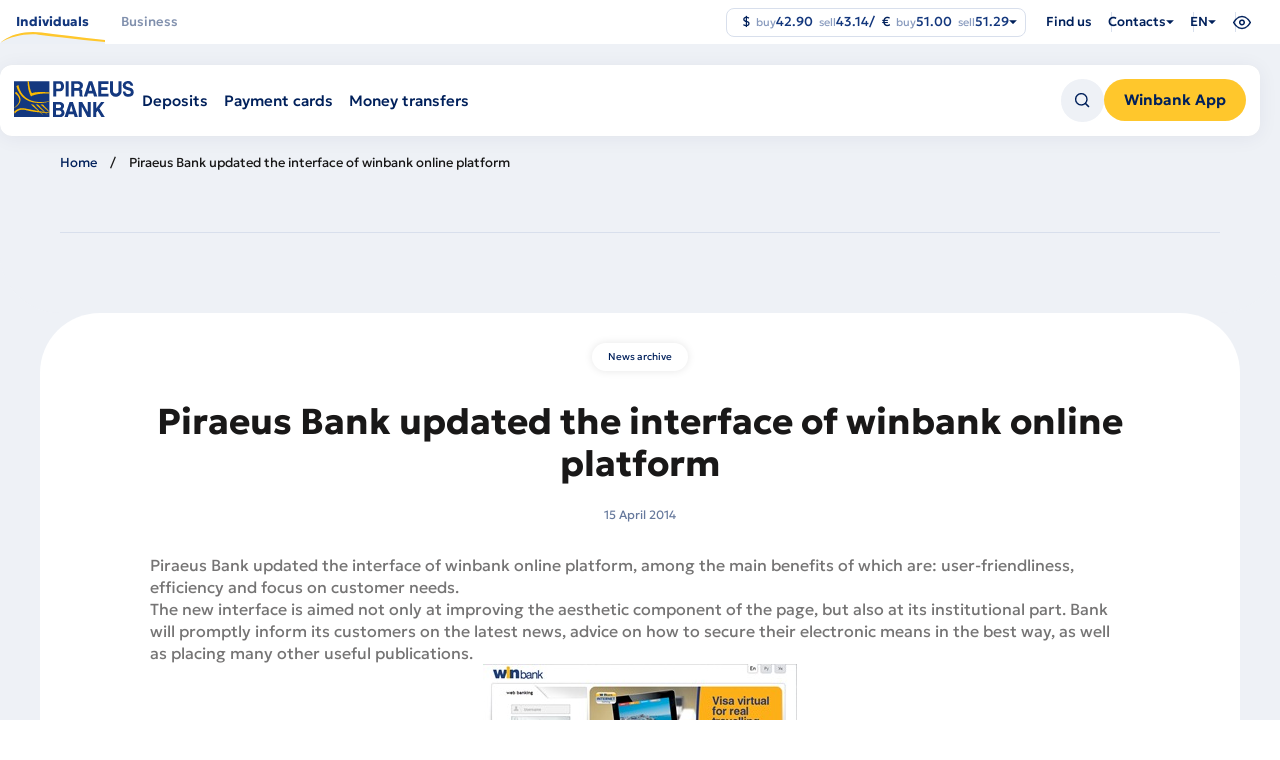

--- FILE ---
content_type: text/html; charset=UTF-8
request_url: https://www.piraeusbank.ua/en/press-center/archive/980
body_size: 149293
content:

<!DOCTYPE html>
<html lang="en" dir="ltr" prefix="content: http://purl.org/rss/1.0/modules/content/  dc: http://purl.org/dc/terms/  foaf: http://xmlns.com/foaf/0.1/  og: http://ogp.me/ns#  rdfs: http://www.w3.org/2000/01/rdf-schema#  schema: http://schema.org/  sioc: http://rdfs.org/sioc/ns#  sioct: http://rdfs.org/sioc/types#  skos: http://www.w3.org/2004/02/skos/core#  xsd: http://www.w3.org/2001/XMLSchema# " class="no-js">
  <head>
    <meta charset="utf-8" />
<script>(function(w,d,s,l,i){w[l]=w[l]||[];w[l].push({'gtm.start':
new Date().getTime(),event:'gtm.js'});var f=d.getElementsByTagName(s)[0],
j=d.createElement(s),dl=l!='dataLayer'?'&amp;l='+l:'';j.async=true;j.src=
'https://www.googletagmanager.com/gtm.js?id='+i+dl;f.parentNode.insertBefore(j,f);
})(window,document,'script','dataLayer','GTM-5JSDNK9');
</script>
<link rel="canonical" href="https://www.piraeusbank.ua/en/press-center/archive/980" />
<meta name="description" content="Piraeus Bank updated the interface of winbank online platform ✅ Прозорість та відкритість ✅ Своєчасне інформування про свою діяльність ✅ Дізнайся детальніше про останні новини банку на сайті Piraeus Bank ✅" />
<meta name="google-site-verification" content="gZTr9kcICIRW8vPQ06J_c4gCgiYut7-Nfn46ZBkYRBk" />
<meta name="Generator" content="Drupal 9 (https://www.drupal.org)" />
<meta name="MobileOptimized" content="width" />
<meta name="HandheldFriendly" content="true" />
<meta name="viewport" content="width=device-width, initial-scale=1.0" />
<script type="application/ld+json">{
    "@context": "https://schema.org",
    "@graph": [
        {
            "breadcrumb": {
                "@type": "BreadcrumbList",
                "itemListElement": [
                    {
                        "@type": "ListItem",
                        "position": 1,
                        "name": "Home",
                        "item": "https://www.piraeusbank.ua/en"
                    }
                ]
            }
        }
    ]
}</script>
<link rel="icon" href="/themes/custom/piraeus/favicon.ico" type="image/vnd.microsoft.icon" />
<link rel="alternate" hreflang="en" href="https://www.piraeusbank.ua/en/press-center/archive/980" />
<link rel="alternate" hreflang="uk" href="https://www.piraeusbank.ua/ua/press-center/archive/980" />
<link rel="alternate" hreflang="ru" href="https://www.piraeusbank.ua/ru/press-center/archive/980" />


    <title>Piraeus Bank updated the interface of winbank online platform - Piraeus Bank в Україні</title>
    <link rel="stylesheet" media="all" href="/sites/default/files/css/optimized/css_k0JAibD3ZCwTt24LYbnbS5BzPCdFlPO7VcjrGu4KVaQ.BZep5XMuMiE5OtMzoV_AYDEGdnxQbSEmhvLQBsUCHKo.css?t9tn78" />
<link rel="stylesheet" media="all" href="/sites/default/files/css/optimized/css_yhEe2kY1QMIEbzO7NJ-hWQzMcMdPprtZ2Mkm_Hfg-pg.F8PgdYpEhpuLX4UGegTTsEBZNHovx-hTfHhWNDNAqYc.css?t9tn78" />
<link rel="stylesheet" media="all" href="/sites/default/files/css/optimized/css_PwuFbWcp4hneFLLsQJ6rldRAtwMWYQOx-Ke7UsY30LI.XrOMKTW8-ozWMiEbJUwuEgtrxzmqJzRKuu8H1481LL4.css?t9tn78" />
<link rel="stylesheet" media="all" href="/sites/default/files/css/optimized/css_IdyaKDUhwh18SXW_-pVSzy-gErqgntz20y51CuFE1Yg.bzOagWV8y6zj0stkETFUDlYxkEyBoxYDOvVjPN2jQb0.css?t9tn78" />
<link rel="stylesheet" media="all" href="/sites/default/files/css/optimized/css_el-Wcqt4lri-ntglA04M2hmxjJG3wl6Wf7KoZF5AVNk.Gc4i_wX3UHW0wKv2_1eWUtfcOZme_I0SwI8fQXzAOog.css?t9tn78" />
<link rel="stylesheet" media="all" href="/sites/default/files/css/optimized/css_xcV1VbAOaq_lTLgSuP5q6fpDB9lgw6_ubXm7g_TqGww.tsDwFBJmLlyPh0jUHtO9Vyse8_Fj3nQAvru2iPk---s.css?t9tn78" />
<link rel="stylesheet" media="all" href="/sites/default/files/css/optimized/css_8_iZM3tVCJgrOIixipC2yzkLO7WA5H5L-Z5lkjPcst0.FDTndBdctIZP2bJW86rpj-V4OYYvgZt0q9ZrBU01DaI.css?t9tn78" />
<link rel="stylesheet" media="all" href="/sites/default/files/css/optimized/css_NlYuldsbnaLXcf3dKOyimQrINDr_ub0SmbMMEd79TSQ.aAyAdUAZUAoRKGFrIcgJGUs9ug4HxIUXhGSVFva_CMw.css?t9tn78" />
<link rel="stylesheet" media="all" href="/sites/default/files/css/optimized/css_2tv6NKd6VcR1N5ldQj4rs1J-vWrmZJAHL2t1_wtWdnc.KjBY5YEWNgLL9FgJGnfPIWXXpysrjNcyTWUDJQNK79w.css?t9tn78" />
<link rel="stylesheet" media="all" href="/sites/default/files/css/optimized/css_hnNz6IEhVN5_Of7XB76_NjHZmrmv1ZKZxqG2iC0qBgU.INZEAaITPLOD7His5eWCqdDu55mrW8Hu6pj39YghNL4.css?t9tn78" />
<link rel="stylesheet" media="all" href="/sites/default/files/css/optimized/css_SxLAHwP370XBgXUS2Z62BuUN3Co-7x1Xcq1Yl0eCpZc.-sYNRCGVoH7ZZbtj7maaVVwG2NvBCBli6Kucsku6TG4.css?t9tn78" />
<link rel="stylesheet" media="all" href="/sites/default/files/css/optimized/css_gI82JN7fIF-SGN50PytbEmxnJWEAQxvtbUTFwMI-s0M.l-u3yyJQ-rLg8cWd8rzVDufhH_xSo_tSat_rWg2eYbQ.css?t9tn78" />
<link rel="stylesheet" media="all" href="/sites/default/files/css/optimized/css_dUCv1epc8sqnL7z6gQpbGkGEuBUi3xCV8oJMDzYJbiU.Jkd-4J3KvpU7EuHuuODm-tsInzUsM9V4Z_ZXPi2uaE4.css?t9tn78" />
<link rel="stylesheet" media="all" href="/sites/default/files/css/optimized/css_Jh9H9K9-BJuuoTSVW_nQAGScCSCEvc18d2M8RZl-7gw.zoUxXSC4cLj1ZwPltQhijZ2FspsDofnNcZL_yozky1U.css?t9tn78" />
<link rel="stylesheet" media="all" href="/sites/default/files/css/optimized/css_FwDU3h2OfEDALY-gMvi0omrPyWfxcOyIQ2svT7Hyzxc.xf9tVibSjI4XistFAStzdVadrBzUAVjYBOYlzvIIfGs.css?t9tn78" />
<link rel="stylesheet" media="all" href="/sites/default/files/css/optimized/css_M_0qFAIRstYTrNLFLKdq90tmSs-HI22nuKcKoGYWres.mi2V1dQlBOtuDO1BMCqm6w033FVATKDq1GoAm39s79E.css?t9tn78" />
<link rel="stylesheet" media="all" href="/sites/default/files/css/optimized/css_55HfDL_0KdLcPWXl8PtxRl0jwaj5S_5E1xUa_ZYP5B8.QZScM6x1sZpQOry9q_4F1QDy8Puzw5OMBMn5QDce4Qc.css?t9tn78" />
<link rel="stylesheet" media="all" href="/sites/default/files/css/optimized/css_uRaklTL9qw9LkAwudtpTItWV3KiJP8QHWtGM6P7CNk4.SuLkFo61uaGUlblw1cI2qJ0_5hW7fNTq_GVI5p763_A.css?t9tn78" />
<link rel="stylesheet" media="all" href="/sites/default/files/css/optimized/css_bVow4uEk4HTxJlij7iBDGWb2uzTpNXMPgpIeHq8jiPw.43K3WRCvYq9fMZNlFXa5Igvfxc1GzI3h0lYzQk5plHM.css?t9tn78" />
<link rel="stylesheet" media="all" href="/sites/default/files/css/optimized/css_wKgy1R3NftrbXNqjrGCnKPG2MuBS6VO7bNbGOiDkrg0._ketUqfnQWYL9wxUNP2hjKHNtM52IcvbjWSLMpCOs3M.css?t9tn78" />
<link rel="stylesheet" media="all" href="/sites/default/files/css/optimized/css_rBIqZVBIuePlh5HcHJagk0J6UraUAUbgK2dWoQXZhoA.OXFAYS73dncnklKYNiKDKyo-eM1LeQclBNowkCTP8UA.css?t9tn78" />
<link rel="stylesheet" media="all" href="/sites/default/files/css/optimized/css_i0JCJIw_hNFirk25N3COBh3WqFTF0ZCxXh5hJxJtPzo.e7TTSXWObLDpvqh1xgufWEQhG4cR-wzgPPIrhD0EBAc.css?t9tn78" />
<link rel="stylesheet" media="all" href="/sites/default/files/css/optimized/css_Q1K6lLtK2Nwq-2R8XTxmH58HqZFaow1BJLWTIYtxn7Y.SK368lNtzpIaDn7HpIatFkfTpjwIFm1zPAcGt87OTH0.css?t9tn78" />
<link rel="stylesheet" media="all" href="/sites/default/files/css/optimized/css_cNsTyM7C3t4TCUEg0VA4PXzn0H6dE6W18zFbGRnQ-f4.vTpbqXfE_mi1ahgUvwKf79A6SpxxRbpiau-iBRLOr1w.css?t9tn78" />
<link rel="stylesheet" media="all" href="/sites/default/files/css/optimized/css_CBqy8DMdqdIgL5smEe0nXdZjoPEd2JboOy2R6U8-hFs.bdkitrYPlVIZ7mxtH8S0OwsWvyqWpnI6U0svoerOWgs.css?t9tn78" />
<link rel="stylesheet" media="all" href="/themes/custom/piraeus/backoffice/css/drupal_admin.css?t9tn78" />
<link rel="stylesheet" media="all" href="/themes/custom/piraeus/html/public/assets/css/app.css?t9tn78" />
<link rel="stylesheet" media="all" href="/themes/custom/piraeus/html/public/assets/css/select2.min.css?t9tn78" />
<link rel="stylesheet" media="all" href="/sites/default/files/css/optimized/css__bho2B3wcqv1KxA6PF89Vchfhlcup6xthhL5g6Nr8mA.ZylvsdL7i2KtRzpm-NXD5o7AAeUcrW2SQOxBfK2poI8.css?t9tn78" />
<link rel="stylesheet" media="all" href="/sites/default/files/css/optimized/css_pU0Gutxb3_AkRm1jpb4J2yHFADrn1GC4X6-BiCbp8OU.i7KKhvXzMEm1V9MQCwgp15hRdhoubY9SLIPlhVRx4pM.css?t9tn78" />
<link rel="stylesheet" media="all" href="/sites/default/files/css/optimized/css_DUNrTLPzq3V3CGWuRz5H3hqwBAI0KXHF2HTcoQz3rc4.EU9nQrvS_8PFX74q0kxSXbjZhSMR1BOe5hSbuaW9Gpg.css?t9tn78" />
<link rel="stylesheet" media="all" href="/sites/default/files/css/optimized/css_YgAHkBJi9Ni-9F7uzPGNgev_md-vkMtl6mCLeP2RGQo.zKx5DZ-c3HgrcuaWC7We0EXQ2eJHWAhK9Dop_Sdlg78.css?t9tn78" />
<link rel="stylesheet" media="all" href="/sites/default/files/css/optimized/css_uAyU8TXfNv4LwU1hWzuVwVsjR1f9QybnN7Z-VbdCWFs.CqoMxL02lKxI0ViRpXyWWkY7tgV7QxUFKHmrNhFHQaI.css?t9tn78" />
<link rel="stylesheet" media="all" href="/sites/default/files/css/optimized/css_G0aO7IKLmcwiWC76a0VtNjBbUKBBh45lGO1caWIwU34.rA9NBZxBr020crJhW6tPJTFcNeldk1liuYmj5Yr_Ry8.css?t9tn78" />
<link rel="stylesheet" media="all" href="/sites/default/files/css/optimized/css_ucxQFlXS0b0PBDka9bgwb5tJEo_xfijNcIa6_02DMWs.9cSXM4r9gbOXQsVdAoZYlcLjQcG49g6VBIryYcflb3Y.css?t9tn78" />
<link rel="stylesheet" media="all" href="/sites/default/files/css/optimized/css_jHT2a4ztivwTBQu-edcn4JXhTC1kfypKQ2EnmZiNbrw.hwPAH2sBZ3r2rHEXGorpMFNp7A1QO1JcblaPgvbqaAU.css?t9tn78" />
<link rel="stylesheet" media="all" href="/sites/default/files/css/optimized/css_2ZIQEH23X5MiYNnG0xXxF4-mLNnDM1COX_Q2nrLEUNA.ekxNFKtTPvOgSm40R6KLfie48lfFm4IzMis_DPQwFU8.css?t9tn78" />
<link rel="stylesheet" media="all" href="/sites/default/files/css/optimized/css_Lv1bP8JXpB3pSNozo4jmOwtgOWK1g_Pvv99cLDR_lLI.Zrx18GDYUgASvhIEjoqPd4QM0U9iBS0mg-I5Gpnfk_g.css?t9tn78" />
<link rel="stylesheet" media="all" href="/sites/default/files/css/optimized/css_w6uBS_e4lgzCuQI9WJcAU1zogOA0zSwJuUJPu8ixmEI.NS_cPq3Gw5C5yzfw6XxCbsoBK0HI6igmwii4XD2UHWg.css?t9tn78" />
<link rel="stylesheet" media="all" href="/sites/default/files/css/optimized/css_1acd1r1BtUbNq-JXtBWBLQjspJ1JdhsJIk5JPUl3KJU.QxKnOiyiOSqg-28PZmhj22GSiFMMrzm-3xjeH5wIwcc.css?t9tn78" />
<link rel="stylesheet" media="all" href="/sites/default/files/css/optimized/css_8XsAjk7vy0pqYnSiHRIOx83hhcme5PTysdWeEKhvXMc.weQqrkyYi2vErI0P_Y6R2ged1eGpx_kRQXta5K3gywc.css?t9tn78" />
<link rel="stylesheet" media="all" href="/sites/default/files/css/optimized/css_OHf71oeIOrre6SR138MouAIETLdJCAkllYsqURtmm0A.rKZBo0Bih82xwVU5IPkT6zdwT8iMUmqqoyq4EtbDIks.css?t9tn78" />
<link rel="stylesheet" media="all" href="/sites/default/files/css/optimized/css_VAR_3WVo2y_cPblOAShdArfPjLoXFETEpXDNoqZrOAI.s2P5REcFqIEkk7I-WhrGqfDqhyZJ64-xsNUjxKU3EBk.css?t9tn78" />
<link rel="stylesheet" media="all" href="/sites/default/files/css/optimized/css_wCWV-1NThDs5c7UFjqb-yORX0g5eUrJTJOFQw4SpzKk.rWBy2Mv3079AfTwLUu_nebBMplJEf0NNAo2IZiV_YYk.css?t9tn78" />
<link rel="stylesheet" media="all" href="/sites/default/files/css/optimized/css_8lKoROJ6Zu-Ki-T_vXUG-vt_fs5ttWI6GG5SZsUQ9fA.mMGqwwIbj_6brH0vsXjAoLC2EtFT3h90nzk3b2-nynU.css?t9tn78" />
<link rel="stylesheet" media="all" href="/sites/default/files/css/optimized/css_UH9Z3L5qClRdM0x1B7Sasv3k-ZXXUOwMNo2eyMliSqA.R4jWwvGCdaAeZvEhQU3Jf7aT6FGIAzcfSJZNjPaXthE.css?t9tn78" />
<link rel="stylesheet" media="all" href="/sites/default/files/css/optimized/css_reN1Rf9p6knCpaEWoTA2UV7CylUfuliY_aLstcUPrjE.MXRz_GRjRqIsrpaJzxi_ZLDyNs5Cu_Vq_ljKmtMnHg4.css?t9tn78" />
<link rel="stylesheet" media="all" href="/sites/default/files/css/optimized/css_J0nq0fKbdRqUnBfru6HIC8wYujuHkypo5e2sToPfR2U.1yURV9JjhSsLwhnOywvL5g3nR_9mb6xkq7yKlLlhYhM.css?t9tn78" />
<link rel="stylesheet" media="all" href="/sites/default/files/css/optimized/css_Q3N0Lh1-hvi9xKay1FaX-JtuTHHzRYWKcsAF0CvHibo.AJ4sqpxNmlD0v7TS2kSqnSURAZ0dWLQFgt3tFm6p5xY.css?t9tn78" />
<link rel="stylesheet" media="all" href="/sites/default/files/css/optimized/css_ge77twVlK6eLqiAYlQJBlCuou5uhadLFsUQTdQa_ewc.5DpQ-V0SPsBr3mtbniBJrtc0b15s4pdItPb7Ao1ZWKU.css?t9tn78" />
<link rel="stylesheet" media="all" href="/sites/default/files/css/optimized/css__Jd5jGOK2GKkWJ39lq12bpzDKZcqQg7jBxXFi9MwHsU.j5JmPLbSPkMl6fYsIEVbaSm3gkm-0Da9eMChUFHSDMk.css?t9tn78" />
<link rel="stylesheet" media="all" href="/sites/default/files/css/optimized/css_J6dLcwxLPT2uFEuf2TVbXMPFtkZKGxtZV5vaIL-CqGU.4FndL7v1wCCuugmvpDNtBlPHTcPBYfLOSUgkhiFk3pY.css?t9tn78" />
<link rel="stylesheet" media="all" href="/sites/default/files/css/optimized/css_Whjr_G34vQrSoJsSvC_zXgge2_ErDvYAZCgvEoaNNlQ.8drVPCZsRSJ_nkhqGjqnzh8L2OeVds2vUTLlCkvQk-U.css?t9tn78" />

    
   <!-- Hotjar Tracking Code for Site 5035988 (name missing) -->
<script>
  (function(h,o,t,j,a,r){
    h.hj=h.hj||function(){(h.hj.q=h.hj.q||[]).push(arguments)};
    h._hjSettings={hjid:5035988,hjsv:6};
    a=o.getElementsByTagName('head')[0];
    r=o.createElement('script');r.async=1;
    r.src=t+h._hjSettings.hjid+j+h._hjSettings.hjsv;
    a.appendChild(r);
  })(window,document,'https://static.hotjar.com/c/hotjar-','.js?sv=');
</script>
  </head>
  <body class="node-1600 path-node page-node-type-news" class="overflow">
    <div class="skiplinks">
      <a href="#main" class="skiplinks__link visually-hidden focusable">Skip to main content</a>
    </div>
    <noscript><iframe src="https://www.googletagmanager.com/ns.html?id=GTM-5JSDNK9" height="0" width="0" style="display:none;visibility:hidden;"></iframe>
</noscript>
      
  <noscript>
    <style>
        .preloader {
          display: none !important;
        }
        .container__item:nth-child(odd) {
          background-color: #EEF1F6;
        }
        .container__wrapper {
            overflow: hidden;
        }
        .banner-image-wrapper img {
          opacity: 1 !important;
          transform: scale(1) translateY(0) !important;
        }
        .banner-image-background {
            top: -450px !important;
        }
        .banner-image-background img {
            transform: scale(1) translateY(0) !important;
            opacity: 1 !important;
        }
        .info-wrapper {
            transform: translateY(0px) !important;
            opacity: 1 !important;
        }
        .header-burger {
            position: relative;
            top: 40px;
            visibility: visible;
            opacity: 1;
            max-height: auto !important;
            overflow: auto;
        }
        .burger-container {
            transform: translateX(0%) !important;
        }
    </style>
</noscript>

    <div class="header-spacer"></div>
  <header id="header" class="header important-menu-visible header__fixed" data-containers="1">
    <div class="header__main">
      <div class="header__container header__top">
          <ul class="header__main-menu">
      <li class="header__select">
      <div data-placement="bottom-start" class="js-header-select">
        <button
          class="selected no-arrow lg "
          data-tab="/en/individuals"
          aria-haspopup="true"
          aria-expanded="false"
        >
          <span>
            Individuals
          </span>
        </button>

                  <div class="select__dropdown select__dropdown--wide" role="menu">
            <div class="select__row">
                              <ul class="select__column">
                                      <li role="menuitem" class="select__item">
                      <h2>
                                                  <a href="/en/individuals/deposits">
                              <img src="/sites/default/files/2024-12/header-icon-1_0.png" width="40" height="40" alt="Депозити" loading="lazy" typeof="foaf:Image" />


                            Deposits
                          </a>
                                              </h2>
                    </li>

                                          <li role="menuitem" class="select__item">
                        <a href="/en/individuals/deposits/deposit/european">
                          European

                                                  </a>
                      </li>
                                          <li role="menuitem" class="select__item">
                        <a href="/en/individuals/deposits/lehkyy-z-popovnennyam">
                          Easy with replenishment

                                                  </a>
                      </li>
                                          <li role="menuitem" class="select__item">
                        <a href="/en/individuals/deposits/FX-deposit-solution">
                          FX Deposit

                                                  </a>
                      </li>
                                          <li role="menuitem" class="select__item">
                        <a href="/en/individuals/deposits/winbox">
                          Winbox

                                                      <span class="select__tag">
                              New
                            </span>
                                                  </a>
                      </li>
                                                      </ul>
                              <ul class="select__column">
                                      <li role="menuitem" class="select__item">
                      <h2>
                                                  <a href="/en/individuals/payment-cards">
                              <img src="/sites/default/files/2024-12/header-icon-2.png" width="40" height="40" alt="Картки" loading="lazy" typeof="foaf:Image" />


                            Payment cards
                          </a>
                                              </h2>
                    </li>

                                          <li role="menuitem" class="select__item">
                        <a href="/en/individuals/payment-cards/wincard-iz-keshbekom">
                          Wincard

                                                  </a>
                      </li>
                                          <li role="menuitem" class="select__item">
                        <a href="/en/individuals/payment-cards/wincard-valyutna">
                          Wincard in foreign currency

                                                  </a>
                      </li>
                                          <li role="menuitem" class="select__item">
                        <a href="/en/individuals/payment-cards/wincard-platinum">
                          Platinum Wincard

                                                  </a>
                      </li>
                                          <li role="menuitem" class="select__item">
                        <a href="/en/individuals/payment-cards/zarplatna">
                          Salary

                                                  </a>
                      </li>
                                          <li role="menuitem" class="select__item">
                        <a href="/en/individuals/payment-cards/sotsialna">
                          Social

                                                  </a>
                      </li>
                                                      </ul>
                              <ul class="select__column">
                                      <li role="menuitem" class="select__item">
                      <h2>
                                                  <a href="/en/individuals/money-transfer">
                              <img src="/sites/default/files/2024-12/header-icon-3.png" width="40" height="40" alt="Перекази" loading="lazy" typeof="foaf:Image" />


                            Money transfers
                          </a>
                                              </h2>
                    </li>

                                          <li role="menuitem" class="select__item">
                        <a href="/en/individuals/money-transfer/bankivskyy-perekaz">
                          Bank transfers

                                                  </a>
                      </li>
                                          <li role="menuitem" class="select__item">
                        <a href="/en/individuals/money-transfer/hroshovi-perekazy-moneygram">
                          MoneyGram

                                                  </a>
                      </li>
                                          <li role="menuitem" class="select__item">
                        <a href="/en/individuals/money-transfer/perekaz-hotivky-na-kartku-monego">
                          MoneyGo

                                                  </a>
                      </li>
                                                      </ul>
                              <ul class="select__column">
                                      <li role="menuitem" class="select__item">
                      <h2>
                                                  <span>
                              <img src="/sites/default/files/2024-12/header-icon-4.png" width="40" height="40" alt="Послуги" loading="lazy" typeof="foaf:Image" />


                            Services
                          </span>
                                              </h2>
                    </li>

                                          <li role="menuitem" class="select__item">
                        <a href="/en/individuals/individual-safes">
                          Individual deposit boxes

                                                  </a>
                      </li>
                                          <li role="menuitem" class="select__item">
                        <a href="/en/home/apple-pay">
                          Apple Pay

                                                  </a>
                      </li>
                                                      </ul>
                          </div>
          </div>
              </div>
    </li>
      <li class="header__select">
      <div data-placement="bottom-start" class="js-header-select">
        <button
          class="selected no-arrow  "
          data-tab="/en/corporative"
          aria-haspopup="true"
          aria-expanded="false"
        >
          <span>
            Business
          </span>
        </button>

                  <div class="select__dropdown select__dropdown--wide" role="menu">
            <div class="select__row">
                              <ul class="select__column">
                                      <li role="menuitem" class="select__item">
                      <h2>
                                                  <a href="/en/corporative/credits">
                              <img src="/sites/default/files/2024-12/header-icon-5.png" width="40" height="40" alt="Кредити" loading="lazy" typeof="foaf:Image" />


                            Loans
                          </a>
                                              </h2>
                    </li>

                                          <li role="menuitem" class="select__item">
                        <a href="/en/node/623">
                          Credit line

                                                  </a>
                      </li>
                                          <li role="menuitem" class="select__item">
                        <a href="/en/corporative/credits/overdraft-bezzastavnyy">
                          Overdraft

                                                  </a>
                      </li>
                                          <li role="menuitem" class="select__item">
                        <a href="/en/corporative/credits/kredyt-pid-zastavu-depozytu">
                          Secured loan

                                                  </a>
                      </li>
                                          <li role="menuitem" class="select__item">
                        <a href="/en/corporative/credits/finansova-pidtrymka-ahrarnoho-biznesu">
                          Agriculture

                                                  </a>
                      </li>
                                          <li role="menuitem" class="select__item">
                        <a href="/en/corporative/credits/dostupni-kredyty-5-7-9">
                          5-7-9%

                                                  </a>
                      </li>
                                          <li role="menuitem" class="select__item">
                        <a href="/en/home/grant-efse">
                          Grant EFSE

                                                  </a>
                      </li>
                                                      </ul>
                              <ul class="select__column">
                                      <li role="menuitem" class="select__item">
                      <h2>
                                                  <a href="/en/corporative/bank-documentary">
                              <img src="/sites/default/files/2024-12/header-icon-7.png" width="40" height="40" alt="Документарні операції" loading="lazy" typeof="foaf:Image" />


                            Documentary operations
                          </a>
                                              </h2>
                    </li>

                                          <li role="menuitem" class="select__item">
                        <a href="/en/corporative/bank-documentary/avalization-bills">
                          Avalizing of bills of exchange

                                                  </a>
                      </li>
                                          <li role="menuitem" class="select__item">
                        <a href="/en/corporative/bank-documentary/bank-guarantees">
                          Bank guarantees

                                                  </a>
                      </li>
                                          <li role="menuitem" class="select__item">
                        <a href="/en/corporative/bank-documentary/inkasso">
                          Documentary collection

                                                  </a>
                      </li>
                                          <li role="menuitem" class="select__item">
                        <a href="/en/corporative/bank-documentary/creditions">
                          Letters of credit

                                                  </a>
                      </li>
                                                      </ul>
                              <ul class="select__column">
                                                            <li role="menuitem" class="select__item">
                        <h2>
                          <a href="/en/corporative/become-client-le">
                              <img src="/sites/default/files/2025-04/Hand%20Stars.png" width="40" height="40" alt="Hands stars" loading="lazy" typeof="foaf:Image" />


                            Become client
                          </a>
                        </h2>
                      </li>
                                          <li role="menuitem" class="select__item">
                        <h2>
                          <a href="/en/corporative/salary-project">
                              <img src="/sites/default/files/2024-12/header-icon-9.png" width="40" height="40" alt="Зарплатні проєкти" loading="lazy" typeof="foaf:Image" />


                            Salary projects
                          </a>
                        </h2>
                      </li>
                                          <li role="menuitem" class="select__item">
                        <h2>
                          <a href="/en/corporative/business-operations-interbank-market">
                              <img src="/sites/default/files/2024-12/header-icon-10.png" width="40" height="40" alt="Forex" loading="lazy" typeof="foaf:Image" />


                            Forex
                          </a>
                        </h2>
                      </li>
                                          <li role="menuitem" class="select__item">
                        <h2>
                          <a href="/en/corporative/online-banking">
                              <img src="/sites/default/files/2024-12/header-icon-11.png" width="40" height="40" alt="Piraeus Online Business" loading="lazy" typeof="foaf:Image" />


                            Piraeus Online Business
                          </a>
                        </h2>
                      </li>
                                          <li role="menuitem" class="select__item">
                        <h2>
                          <a href="/en/corporative/depository-activity">
                              <img src="/sites/default/files/2024-12/header-icon-12.png" width="40" height="40" alt="Ринки капіталу" loading="lazy" typeof="foaf:Image" />


                            Capital markets
                          </a>
                        </h2>
                      </li>
                                                      </ul>
                              <ul class="select__column">
                                      <li role="menuitem" class="select__item">
                      <h2>
                                                  <a href="/en/corporative/deposits-business">
                              <img src="/sites/default/files/2024-12/header-icon-6.png" width="40" height="40" alt="Депозити" loading="lazy" typeof="foaf:Image" />


                            Savings
                          </a>
                                              </h2>
                    </li>

                                          <li role="menuitem" class="select__item">
                        <a href="/en/corporative/deposits-business/oshchadnyy-rakhunok-biznes">
                          Savings account

                                                  </a>
                      </li>
                                          <li role="menuitem" class="select__item">
                        <a href="/en/corporative/deposits-business/depozyt-standartnyy">
                          Standard

                                                  </a>
                      </li>
                                          <li role="menuitem" class="select__item">
                        <a href="/en/corporative/deposits-business/depozyt-kaznacheyskyy">
                          Treasury

                                                  </a>
                      </li>
                                          <li role="menuitem" class="select__item">
                        <a href="/en/corporative/deposit/over-light-deposit">
                          Over-light

                                                  </a>
                      </li>
                                                      </ul>
                              <ul class="select__column">
                                      <li role="menuitem" class="select__item">
                      <h2>
                                                  <a href="/en/corporative/sme-current-account">
                              <img src="/sites/default/files/2024-12/header-icon-8.png" width="40" height="40" alt="Тарифні пакети та РКО" loading="lazy" typeof="foaf:Image" />


                            Tariff packages and accounts
                          </a>
                                              </h2>
                    </li>

                                          <li role="menuitem" class="select__item">
                        <a href="/en/corporative/sme-current-account">
                          International

                                                  </a>
                      </li>
                                          <li role="menuitem" class="select__item">
                        <a href="/en/corporative/sme-current-account">
                          Profi

                                                  </a>
                      </li>
                                          <li role="menuitem" class="select__item">
                        <a href="/en/corporative/sme-current-account">
                          Smart

                                                  </a>
                      </li>
                                          <li role="menuitem" class="select__item">
                        <a href="/en/corporative/sme-current-account">
                          For non-residents

                                                  </a>
                      </li>
                                          <li role="menuitem" class="select__item">
                        <a href="/en/individuals/payment-cards/Smart-IT">
                          Smart IT &amp; Smart IT Pro

                                                  </a>
                      </li>
                                          <li role="menuitem" class="select__item">
                        <a href="/en/individuals/payment-cards/biznes">
                          Corporate cards

                                                  </a>
                      </li>
                                                      </ul>
                          </div>
          </div>
              </div>
    </li>
  </ul>

<div class="header-bottom nav-down">
  <div class="header__container">
    <div class="header-bottom__wr">
      <div class="header-bottom__left">
                  <div class="logo__wr">
            <a href="https://www.piraeusbank.ua/en">
              <img class="logo" width="120" height="36" src="/themes/custom/piraeus/html/src/assets/images/logo.svg" alt="Home" />
            </a>
          </div>
        
        <div class="header-bottom__sub-wr mobile-hidden">
                      <div hidden data-submenu="/en/individuals" class="header-bottom__sub mobile-hidden item">
                                                                                                          <div class="header__select">
                        <div data-placement="bottom-start" class="js-header-select">
                                                      <a
                              href="/en/individuals/deposits"
                              class="selected no-arrow"
                              aria-haspopup="true"
                              aria-expanded="false"
                            >
                              <span>Deposits</span>
                            </a>
                                                                                <div class="select__dropdown" role="menu">
                              <ul class="select__column">
                                                                  <li class="select__item" role="menuitem">
                                    <a href="/en/individuals/deposits/deposit/european">
                                      European
                                                                          </a>
                                  </li>
                                                                  <li class="select__item" role="menuitem">
                                    <a href="/en/individuals/deposits/lehkyy-z-popovnennyam">
                                      Easy with replenishment
                                                                          </a>
                                  </li>
                                                                  <li class="select__item" role="menuitem">
                                    <a href="/en/individuals/deposits/FX-deposit-solution">
                                      FX Deposit
                                                                          </a>
                                  </li>
                                                                  <li class="select__item" role="menuitem">
                                    <a href="/en/individuals/deposits/winbox">
                                      Winbox
                                                                              <span class="select__tag">
                                          New
                                        </span>
                                                                          </a>
                                  </li>
                                                              </ul>
                            </div>
                                                  </div>
                      </div>
                                                                                                                  <div class="header__select">
                        <div data-placement="bottom-start" class="js-header-select">
                                                      <a
                              href="/en/individuals/payment-cards"
                              class="selected no-arrow"
                              aria-haspopup="true"
                              aria-expanded="false"
                            >
                              <span>Payment cards</span>
                            </a>
                                                                                <div class="select__dropdown" role="menu">
                              <ul class="select__column">
                                                                  <li class="select__item" role="menuitem">
                                    <a href="/en/individuals/payment-cards/wincard-iz-keshbekom">
                                      Wincard
                                                                          </a>
                                  </li>
                                                                  <li class="select__item" role="menuitem">
                                    <a href="/en/individuals/payment-cards/wincard-valyutna">
                                      Wincard in foreign currency
                                                                          </a>
                                  </li>
                                                                  <li class="select__item" role="menuitem">
                                    <a href="/en/individuals/payment-cards/wincard-platinum">
                                      Platinum Wincard
                                                                          </a>
                                  </li>
                                                                  <li class="select__item" role="menuitem">
                                    <a href="/en/individuals/payment-cards/zarplatna">
                                      Salary
                                                                          </a>
                                  </li>
                                                                  <li class="select__item" role="menuitem">
                                    <a href="/en/individuals/payment-cards/sotsialna">
                                      Social
                                                                          </a>
                                  </li>
                                                              </ul>
                            </div>
                                                  </div>
                      </div>
                                                                                                                  <div class="header__select">
                        <div data-placement="bottom-start" class="js-header-select">
                                                      <a
                              href="/en/individuals/money-transfer"
                              class="selected no-arrow"
                              aria-haspopup="true"
                              aria-expanded="false"
                            >
                              <span>Money transfers</span>
                            </a>
                                                                                <div class="select__dropdown" role="menu">
                              <ul class="select__column">
                                                                  <li class="select__item" role="menuitem">
                                    <a href="/en/individuals/money-transfer/bankivskyy-perekaz">
                                      Bank transfers
                                                                          </a>
                                  </li>
                                                                  <li class="select__item" role="menuitem">
                                    <a href="/en/individuals/money-transfer/hroshovi-perekazy-moneygram">
                                      MoneyGram
                                                                          </a>
                                  </li>
                                                                  <li class="select__item" role="menuitem">
                                    <a href="/en/individuals/money-transfer/perekaz-hotivky-na-kartku-monego">
                                      MoneyGo
                                                                          </a>
                                  </li>
                                                              </ul>
                            </div>
                                                  </div>
                      </div>
                                                                                                                                                        </div>
                      <div hidden data-submenu="/en/corporative" class="header-bottom__sub mobile-hidden item">
                                                                                                          <div class="header__select">
                        <div data-placement="bottom-start" class="js-header-select">
                                                      <a
                              href="/en/corporative/credits"
                              class="selected no-arrow"
                              aria-haspopup="true"
                              aria-expanded="false"
                            >
                              <span>Loans</span>
                            </a>
                                                                                <div class="select__dropdown" role="menu">
                              <ul class="select__column">
                                                                  <li class="select__item" role="menuitem">
                                    <a href="/en/node/623">
                                      Credit line
                                                                          </a>
                                  </li>
                                                                  <li class="select__item" role="menuitem">
                                    <a href="/en/corporative/credits/overdraft-bezzastavnyy">
                                      Overdraft
                                                                          </a>
                                  </li>
                                                                  <li class="select__item" role="menuitem">
                                    <a href="/en/corporative/credits/kredyt-pid-zastavu-depozytu">
                                      Secured loan
                                                                          </a>
                                  </li>
                                                                  <li class="select__item" role="menuitem">
                                    <a href="/en/corporative/credits/finansova-pidtrymka-ahrarnoho-biznesu">
                                      Agriculture
                                                                          </a>
                                  </li>
                                                                  <li class="select__item" role="menuitem">
                                    <a href="/en/corporative/credits/dostupni-kredyty-5-7-9">
                                      5-7-9%
                                                                          </a>
                                  </li>
                                                                  <li class="select__item" role="menuitem">
                                    <a href="/en/home/grant-efse">
                                      Grant EFSE
                                                                          </a>
                                  </li>
                                                              </ul>
                            </div>
                                                  </div>
                      </div>
                                                                                                                                                                                          <div class="header__select">
                        <div data-placement="bottom-start" class="js-header-select">
                                                      <a
                              href="/en/corporative/deposits-business"
                              class="selected no-arrow"
                              aria-haspopup="true"
                              aria-expanded="false"
                            >
                              <span>Savings</span>
                            </a>
                                                                                <div class="select__dropdown" role="menu">
                              <ul class="select__column">
                                                                  <li class="select__item" role="menuitem">
                                    <a href="/en/corporative/deposits-business/oshchadnyy-rakhunok-biznes">
                                      Savings account
                                                                          </a>
                                  </li>
                                                                  <li class="select__item" role="menuitem">
                                    <a href="/en/corporative/deposits-business/depozyt-standartnyy">
                                      Standard
                                                                          </a>
                                  </li>
                                                                  <li class="select__item" role="menuitem">
                                    <a href="/en/corporative/deposits-business/depozyt-kaznacheyskyy">
                                      Treasury
                                                                          </a>
                                  </li>
                                                                  <li class="select__item" role="menuitem">
                                    <a href="/en/corporative/deposit/over-light-deposit">
                                      Over-light
                                                                          </a>
                                  </li>
                                                              </ul>
                            </div>
                                                  </div>
                      </div>
                                                                                                                  <div class="header__select">
                        <div data-placement="bottom-start" class="js-header-select">
                                                      <a
                              href="/en/corporative/sme-current-account"
                              class="selected no-arrow"
                              aria-haspopup="true"
                              aria-expanded="false"
                            >
                              <span>Tariff packages and accounts</span>
                            </a>
                                                                                <div class="select__dropdown" role="menu">
                              <ul class="select__column">
                                                                  <li class="select__item" role="menuitem">
                                    <a href="/en/corporative/sme-current-account">
                                      International
                                                                          </a>
                                  </li>
                                                                  <li class="select__item" role="menuitem">
                                    <a href="/en/corporative/sme-current-account">
                                      Profi
                                                                          </a>
                                  </li>
                                                                  <li class="select__item" role="menuitem">
                                    <a href="/en/corporative/sme-current-account">
                                      Smart
                                                                          </a>
                                  </li>
                                                                  <li class="select__item" role="menuitem">
                                    <a href="/en/corporative/sme-current-account">
                                      For non-residents
                                                                          </a>
                                  </li>
                                                                  <li class="select__item" role="menuitem">
                                    <a href="/en/individuals/payment-cards/Smart-IT">
                                      Smart IT &amp; Smart IT Pro
                                                                          </a>
                                  </li>
                                                                  <li class="select__item" role="menuitem">
                                    <a href="/en/individuals/payment-cards/biznes">
                                      Corporate cards
                                                                          </a>
                                  </li>
                                                              </ul>
                            </div>
                                                  </div>
                      </div>
                                                                                                                                                                                          <div class="header__select item">
                            <a data-placement="bottom-start" href="/en/corporative/become-client-le" class="selected no-arrow">
                              <span>Become client</span>
                            </a>
                          </div>
                                                                                                <div class="header__select item">
                            <a data-placement="bottom-start" href="/en/corporative/business-operations-interbank-market" class="selected no-arrow">
                              <span>Forex</span>
                            </a>
                          </div>
                                                                                                                                                                                            <div class="header__select item">
                            <a data-placement="bottom-start" href="/en/corporative/salary-project" class="selected no-arrow">
                              <span>Salary projects</span>
                            </a>
                          </div>
                                                                                                                              </div>
                  </div>
      </div>

      <div class="header-bottom__right">
        <div class="mobile-hidden">
          <form class="search-container" method="GET" action="/en/search-node">
  <input
    id="header-search-input"
    placeholder="Type what you are looking for and press Enter"
    type="text"
    class="search-box"
    name="title"
  />
  <label for="header-search-input">
    <svg class="search-icon" xmlns="http://www.w3.org/2000/svg" width="19" height="19" viewBox="0 0 19 19" fill="none">
      <path d="M13.25 13.25L16.25 16.25" stroke="#00205B" stroke-width="1.5" stroke-linecap="square" stroke-linejoin="round"/>
      <path d="M2.75 8.75C2.75 12.0637 5.43629 14.75 8.75 14.75C10.4098 14.75 11.9121 14.0761 12.9983 12.987C14.0808 11.9017 14.75 10.404 14.75 8.75C14.75 5.43629 12.0637 2.75 8.75 2.75C5.43629 2.75 2.75 5.43629 2.75 8.75Z" stroke="#00205B" stroke-width="1.5" stroke-linecap="round" stroke-linejoin="round"/>
    </svg>
    <span class="u-screen-reader-text">Type what you are looking for and press Enter</span>
  </label>
  <button type="reset" class="search-reset">
    <svg xmlns="http://www.w3.org/2000/svg" width="18" height="19" viewBox="0 0 18 19" fill="none">
      <path d="M13.169 4.33681L3.83653 13.6693C3.46837 14.0375 3.39286 14.5589 3.66786 14.8339C3.94287 15.1089 4.46426 15.0334 4.83242 14.6652L14.1649 5.3327C14.5331 4.96454 14.6086 4.44315 14.3336 4.16815C14.0586 3.89314 13.5372 3.96865 13.169 4.33681Z" fill="#00205B"/>
      <path d="M14.1651 13.6671L4.83262 4.33458C4.46447 3.96642 3.94299 3.891 3.66786 4.16612C3.39274 4.44124 3.46816 4.96272 3.83632 5.33088L13.1688 14.6634C13.537 15.0316 14.0585 15.107 14.3336 14.8319C14.6087 14.5567 14.5333 14.0353 14.1651 13.6671Z" fill="#00205B"/>
    </svg>
    <span class="u-screen-reader-text">Очистити поле пошуку</span>
  </button>
  <input tabindex="-1" type="submit" id="search-submit" />
</form>
        </div>
        <div hidden data-tab-active="/en/corporative" class="header-bottom__cta-wr">
          <div class="header__select header-bottom__cta">
            <div data-placement="bottom-center" class="js-header-select">
              <span class="selected">
                Internet Banking
              </span>
              <div class="select__dropdown" role="menu">
                <ul class="select__column">
                  <li class="select__item" role="menuitem">
                    <a target="_blank" href="https://winbank-business.piraeusbank.ua/sign-in">
                      Winbank Business
                      <span class="select__tag">
                        New
                      </span>
                    </a>
                  </li>
                  <li class="select__item" role="menuitem">
                    <a target="_blank" href="https://online.piraeusbank.ua/Login.action?localeName=en">
                      Business Online
                    </a>
                  </li>
                </ul>
              </div>
            </div>
          </div>
        </div>
        <div hidden data-tab-active="/en/individuals" class="header-bottom__cta-wr">
          <a href="https://piraeusbank.ua/ua/new.winbank" class="header-bottom__cta-link">
            Winbank App
          </a>
        </div>

        <div class="desktop-hidden">
          <div class="header-burger">
  <button id="burgerToggler" aria-expanded="false" aria-label="Toggle sub menu" class="header-burger__toggler">
    <svg class="header-burger__toggler-icon header-burger__toggler-icon--open" xmlns="http://www.w3.org/2000/svg" width="16" height="12" viewBox="0 0 16 12" fill="none">
      <path d="M1.125 1.625H14.875M1.125 6H14.875M1.125 10.375H8" stroke="#FFC72C" stroke-width="1.5" stroke-linecap="square" stroke-linejoin="round"/>
    </svg>
    <svg class="header-burger__toggler-icon header-burger__toggler-icon--close" xmlns="http://www.w3.org/2000/svg" width="20" height="20" viewBox="0 0 20 20" fill="none">
      <path d="M5 5L14.7227 14.7227" stroke="#FFC72C" stroke-width="1.5" stroke-linecap="square" stroke-linejoin="round"/>
      <path d="M14.7227 5L4.99994 14.7227" stroke="#FFC72C" stroke-width="1.5" stroke-linecap="square" stroke-linejoin="round"/>
    </svg>
  </button>

  <nav hidden id="burgerNav" class="header-burger-nav">
    <div id="burgerList" class="header-burger-nav__list-wr">
              <ul hidden class="header-burger-nav__list" data-submenu="/en/individuals">
                                  <li class="header-burger-nav__item header-burger-nav-item">
                              <a class="header-burger-nav-item__link" href="/en/individuals/deposits">
                  Deposits
                </a>
                                          <button data-expand aria-expanded="false" class="header-burger-nav-item__expand">
                <svg class="header-burger-nav-item__expand-icon" xmlns="http://www.w3.org/2000/svg" width="12" height="12" viewBox="0 0 12 12" fill="none">
                  <path d="M0 4L6.00002 9.98047L12 4H0Z" fill="#00205B"/>
                </svg>
              </button>
              <ul hidden class="header-burger-nav-item__list">
                                  <li>
                    <a href="/en/individuals/deposits/deposit/european">European</a>
                  </li>
                                  <li>
                    <a href="/en/individuals/deposits/lehkyy-z-popovnennyam">Easy with replenishment</a>
                  </li>
                                  <li>
                    <a href="/en/individuals/deposits/FX-deposit-solution">FX Deposit</a>
                  </li>
                                  <li>
                    <a href="/en/individuals/deposits/winbox">Winbox</a>
                  </li>
                              </ul>
                          </li>
                                              <li class="header-burger-nav__item header-burger-nav-item">
                              <a class="header-burger-nav-item__link" href="/en/individuals/payment-cards">
                  Payment cards
                </a>
                                          <button data-expand aria-expanded="false" class="header-burger-nav-item__expand">
                <svg class="header-burger-nav-item__expand-icon" xmlns="http://www.w3.org/2000/svg" width="12" height="12" viewBox="0 0 12 12" fill="none">
                  <path d="M0 4L6.00002 9.98047L12 4H0Z" fill="#00205B"/>
                </svg>
              </button>
              <ul hidden class="header-burger-nav-item__list">
                                  <li>
                    <a href="/en/individuals/payment-cards/wincard-iz-keshbekom">Wincard</a>
                  </li>
                                  <li>
                    <a href="/en/individuals/payment-cards/wincard-valyutna">Wincard in foreign currency</a>
                  </li>
                                  <li>
                    <a href="/en/individuals/payment-cards/wincard-platinum">Platinum Wincard</a>
                  </li>
                                  <li>
                    <a href="/en/individuals/payment-cards/zarplatna">Salary</a>
                  </li>
                                  <li>
                    <a href="/en/individuals/payment-cards/sotsialna">Social</a>
                  </li>
                              </ul>
                          </li>
                                              <li class="header-burger-nav__item header-burger-nav-item">
                              <a class="header-burger-nav-item__link" href="/en/individuals/money-transfer">
                  Money transfers
                </a>
                                          <button data-expand aria-expanded="false" class="header-burger-nav-item__expand">
                <svg class="header-burger-nav-item__expand-icon" xmlns="http://www.w3.org/2000/svg" width="12" height="12" viewBox="0 0 12 12" fill="none">
                  <path d="M0 4L6.00002 9.98047L12 4H0Z" fill="#00205B"/>
                </svg>
              </button>
              <ul hidden class="header-burger-nav-item__list">
                                  <li>
                    <a href="/en/individuals/money-transfer/bankivskyy-perekaz">Bank transfers</a>
                  </li>
                                  <li>
                    <a href="/en/individuals/money-transfer/hroshovi-perekazy-moneygram">MoneyGram</a>
                  </li>
                                  <li>
                    <a href="/en/individuals/money-transfer/perekaz-hotivky-na-kartku-monego">MoneyGo</a>
                  </li>
                              </ul>
                          </li>
                                              <li class="header-burger-nav__item header-burger-nav-item">
                              <span class="header-burger-nav-item__link">
                  Services
                </span>
                                          <button data-expand aria-expanded="false" class="header-burger-nav-item__expand">
                <svg class="header-burger-nav-item__expand-icon" xmlns="http://www.w3.org/2000/svg" width="12" height="12" viewBox="0 0 12 12" fill="none">
                  <path d="M0 4L6.00002 9.98047L12 4H0Z" fill="#00205B"/>
                </svg>
              </button>
              <ul hidden class="header-burger-nav-item__list">
                                  <li>
                    <a href="/en/individuals/individual-safes">Individual deposit boxes</a>
                  </li>
                                  <li>
                    <a href="/en/home/apple-pay">Apple Pay</a>
                  </li>
                              </ul>
                          </li>
                              </ul>
              <ul hidden class="header-burger-nav__list" data-submenu="/en/corporative">
                                  <li class="header-burger-nav__item header-burger-nav-item">
                              <a class="header-burger-nav-item__link" href="/en/corporative/credits">
                  Loans
                </a>
                                          <button data-expand aria-expanded="false" class="header-burger-nav-item__expand">
                <svg class="header-burger-nav-item__expand-icon" xmlns="http://www.w3.org/2000/svg" width="12" height="12" viewBox="0 0 12 12" fill="none">
                  <path d="M0 4L6.00002 9.98047L12 4H0Z" fill="#00205B"/>
                </svg>
              </button>
              <ul hidden class="header-burger-nav-item__list">
                                  <li>
                    <a href="/en/node/623">Credit line</a>
                  </li>
                                  <li>
                    <a href="/en/corporative/credits/overdraft-bezzastavnyy">Overdraft</a>
                  </li>
                                  <li>
                    <a href="/en/corporative/credits/kredyt-pid-zastavu-depozytu">Secured loan</a>
                  </li>
                                  <li>
                    <a href="/en/corporative/credits/finansova-pidtrymka-ahrarnoho-biznesu">Agriculture</a>
                  </li>
                                  <li>
                    <a href="/en/corporative/credits/dostupni-kredyty-5-7-9">5-7-9%</a>
                  </li>
                                  <li>
                    <a href="/en/home/grant-efse">Grant EFSE</a>
                  </li>
                              </ul>
                          </li>
                                              <li class="header-burger-nav__item header-burger-nav-item">
                              <a class="header-burger-nav-item__link" href="/en/corporative/bank-documentary">
                  Documentary operations
                </a>
                                          <button data-expand aria-expanded="false" class="header-burger-nav-item__expand">
                <svg class="header-burger-nav-item__expand-icon" xmlns="http://www.w3.org/2000/svg" width="12" height="12" viewBox="0 0 12 12" fill="none">
                  <path d="M0 4L6.00002 9.98047L12 4H0Z" fill="#00205B"/>
                </svg>
              </button>
              <ul hidden class="header-burger-nav-item__list">
                                  <li>
                    <a href="/en/corporative/bank-documentary/avalization-bills">Avalizing of bills of exchange</a>
                  </li>
                                  <li>
                    <a href="/en/corporative/bank-documentary/bank-guarantees">Bank guarantees</a>
                  </li>
                                  <li>
                    <a href="/en/corporative/bank-documentary/inkasso">Documentary collection</a>
                  </li>
                                  <li>
                    <a href="/en/corporative/bank-documentary/creditions">Letters of credit</a>
                  </li>
                              </ul>
                          </li>
                                                                <li class="header-burger-nav__item header-burger-nav-item">
                  <a class="header-burger-nav-item__link" href="/en/corporative/become-client-le">
                    Become client
                  </a>
                </li>
                              <li class="header-burger-nav__item header-burger-nav-item">
                  <a class="header-burger-nav-item__link" href="/en/corporative/salary-project">
                    Salary projects
                  </a>
                </li>
                              <li class="header-burger-nav__item header-burger-nav-item">
                  <a class="header-burger-nav-item__link" href="/en/corporative/business-operations-interbank-market">
                    Forex
                  </a>
                </li>
                              <li class="header-burger-nav__item header-burger-nav-item">
                  <a class="header-burger-nav-item__link" href="/en/corporative/online-banking">
                    Piraeus Online Business
                  </a>
                </li>
                              <li class="header-burger-nav__item header-burger-nav-item">
                  <a class="header-burger-nav-item__link" href="/en/corporative/depository-activity">
                    Capital markets
                  </a>
                </li>
                                                            <li class="header-burger-nav__item header-burger-nav-item">
                              <a class="header-burger-nav-item__link" href="/en/corporative/deposits-business">
                  Savings
                </a>
                                          <button data-expand aria-expanded="false" class="header-burger-nav-item__expand">
                <svg class="header-burger-nav-item__expand-icon" xmlns="http://www.w3.org/2000/svg" width="12" height="12" viewBox="0 0 12 12" fill="none">
                  <path d="M0 4L6.00002 9.98047L12 4H0Z" fill="#00205B"/>
                </svg>
              </button>
              <ul hidden class="header-burger-nav-item__list">
                                  <li>
                    <a href="/en/corporative/deposits-business/oshchadnyy-rakhunok-biznes">Savings account</a>
                  </li>
                                  <li>
                    <a href="/en/corporative/deposits-business/depozyt-standartnyy">Standard</a>
                  </li>
                                  <li>
                    <a href="/en/corporative/deposits-business/depozyt-kaznacheyskyy">Treasury</a>
                  </li>
                                  <li>
                    <a href="/en/corporative/deposit/over-light-deposit">Over-light</a>
                  </li>
                              </ul>
                          </li>
                                              <li class="header-burger-nav__item header-burger-nav-item">
                              <a class="header-burger-nav-item__link" href="/en/corporative/sme-current-account">
                  Tariff packages and accounts
                </a>
                                          <button data-expand aria-expanded="false" class="header-burger-nav-item__expand">
                <svg class="header-burger-nav-item__expand-icon" xmlns="http://www.w3.org/2000/svg" width="12" height="12" viewBox="0 0 12 12" fill="none">
                  <path d="M0 4L6.00002 9.98047L12 4H0Z" fill="#00205B"/>
                </svg>
              </button>
              <ul hidden class="header-burger-nav-item__list">
                                  <li>
                    <a href="/en/corporative/sme-current-account">International</a>
                  </li>
                                  <li>
                    <a href="/en/corporative/sme-current-account">Profi</a>
                  </li>
                                  <li>
                    <a href="/en/corporative/sme-current-account">Smart</a>
                  </li>
                                  <li>
                    <a href="/en/corporative/sme-current-account">For non-residents</a>
                  </li>
                                  <li>
                    <a href="/en/individuals/payment-cards/Smart-IT">Smart IT &amp; Smart IT Pro</a>
                  </li>
                                  <li>
                    <a href="/en/individuals/payment-cards/biznes">Corporate cards</a>
                  </li>
                              </ul>
                          </li>
                              </ul>
          </div>

    <div class="header-burger-nav__footer">
      <ul class="burger-contacts">
      <li>
      <a href="/en/home/viddilennya-bankomaty-ta-terminaly">
          <img src="/sites/default/files/2024-12/burger_contact_5.png" width="28" height="28" alt="Відділення та банкомати" loading="lazy" typeof="foaf:Image" />


        <span>Branches and ATMs</span>
      </a>
    </li>
      <li>
      <a href="tel:0800308880">
          <img src="/sites/default/files/2024-12/burger_contact_1_1_1.png" width="28" height="29" alt="Телефон" loading="lazy" typeof="foaf:Image" />


        <span>0 800 30 888 0</span>
      </a>
    </li>
      <li>
      <a href="tel:+380444958890">
          <img src="/sites/default/files/2024-12/burger_contact_1_1_2.png" width="28" height="29" alt="Телефон" loading="lazy" typeof="foaf:Image" />


        <span>0 44 495 88 90</span>
      </a>
    </li>
      <li>
      <a href="/en/home/web-call">
          <img src="/sites/default/files/2024-12/burger_contact_2_0_0.png" width="28" height="29" alt="Онлайн дзвінок" loading="lazy" typeof="foaf:Image" />


        <span>Online call</span>
      </a>
    </li>
      <li>
      <a href="/en/home/feedback">
          <img src="/sites/default/files/2024-12/burger_contact_3_0_0.png" width="28" height="29" alt="Написати нам" loading="lazy" typeof="foaf:Image" />


        <span>Write to us</span>
      </a>
    </li>
      <li>
      <a href="/en/home/contacts">
          <img src="/sites/default/files/2024-12/burger_contact_4_0_0.png" width="28" height="29" alt="Реквізити" loading="lazy" typeof="foaf:Image" />


        <span>Bank Details</span>
      </a>
    </li>
      <li>
      <a href="/en/home/press-center">
          <img src="/sites/default/files/2024-12/burger_contact_5_0.png" width="28" height="29" alt="Пресцентр" loading="lazy" typeof="foaf:Image" />


        <span>Press office</span>
      </a>
    </li>
  </ul>

      
           <ul class="burger-menu__socials">
	<li><a aria-label="Посилання на Facebook" href=""> <img aria-hidden="true" height="28" src="/themes/custom/piraeus/html/src/source/_patterns/blocks/header/icons/Facebook.svg" width="28" /> </a></li>
	<li><a aria-label="Посилання на Instagram" href=""> <img aria-hidden="true" height="28" src="/themes/custom/piraeus/html/src/source/_patterns/blocks/header/icons/Instagram.svg" width="28" /> </a></li>
	<li><a aria-label="Посилання на LinkedIn" href=""> <img aria-hidden="true" height="28" src="/themes/custom/piraeus/html/src/source/_patterns/blocks/header/icons/LinkedIn.svg" width="28" /> </a></li>
</ul>

      
      <div class="header-burger-nav__accessibility">
        <button
          type="button"
          class="header-burger-nav__accessibility-btn"
          aria-haspopup="true"
          aria-expanded="false"
          data-popper-id="accessibility-modal"
          data-placement="top"
        >
          <img aria-hidden="true" src="/themes/custom/piraeus/html/public/assets/images/wa-eye.svg" alt="Web accessibility" width="20" height="20">
          Accessibility settings
        </button>
      </div>
    </div>
  </nav>
</div>

<div id="accessibility-modal" class="header-burger-nav__accessibility-modal accessibility-modal" role="menu" tabindex="-1">
  <div class="accessibility-modal__head">
    <div class="accessibility-modal__head-title">Accessibility settings</div>
    <div class="accessibility-modal__head-btn">
      <button
        type="button"
        data-popper-close
      >
        <img src="/themes/custom/piraeus/html/public/assets/images/cross.svg" alt="Close" width="20" height="20">
      </button>
    </div>
  </div>
  <div class="accessibility-modal__body">
    <div class="accessibility-modal__body-row">
      <div class="accessibility-modal__body-row-title">Font size:</div>
      <div class="accessibility-modal__body-row-btns accessibility-modal__body-row-btns--circle">
        <button type="button" data-accessibility="font-size" data-value="small" class="active">Aa</button>
        <button type="button" data-accessibility="font-size" data-value="medium">Aa</button>
        <button type="button" data-accessibility="font-size" data-value="large">Aa</button>
      </div>
    </div>
    <div class="accessibility-modal__body-row">
      <div class="accessibility-modal__body-row-title">Color scheme:</div>
      <div class="accessibility-modal__body-row-btns">
        <button type="button" data-accessibility="theme" data-value="default" class="active">
          Default
        </button>
        <button type="button" data-accessibility="theme" data-value="black-and-white">Black and white <span>A</span></button>
      </div>
    </div>
  </div>
</div>
        </div>
      </div>
    </div>
  </div>
</div>


        <div class="header__right">
            <div id="header-currency" class="header__select header-currency" data-currency>
  <div class="js-header-select">
    <button
      type="button"
      class="selected"
      aria-haspopup="true"
      aria-expanded="false"
    >
      <span class="header-currency__line">
        <span class="header-currency__item">
          <strong class="header-currency__target">$</strong>
          <span class="header-currency__value-wr">
            <span class="header-currency__label">
              buy
            </span>
            <strong data-currency-item="winbankRates-usd-buying" class="header-currency__value">
              42.90
            </strong>
          </span>
          <span class="header-currency__value-wr">
            <span class="header-currency__label">
              sell
            </span>
            <strong data-currency-item="winbankRates-usd-selling" class="header-currency__value">
              43.14
            </strong>
          </span>
        </span>

        <strong class="header-currency__delimiter">/</strong>

        <span class="header-currency__item">
          <strong class="header-currency__target">€</strong>
          <span class="header-currency__value-wr">
            <span class="header-currency__label">
              buy
            </span>
            <strong data-currency-item="winbankRates-eur-buying" class="header-currency__value">
              51.00
            </strong>
          </span>
          <span class="header-currency__value-wr">
            <span class="header-currency__label">
              sell
            </span>
            <strong data-currency-item="winbankRates-eur-selling" class="header-currency__value">
              51.29
            </strong>
          </span>
        </span>
      </span>
    </button>
    <div class="select__dropdown" role="menu">
      <div class="header-currency-dropdown">
                  <div class="header-currency-dropdown-item">
            <h3 class="header-currency-dropdown-item__title">Online at WINBANK</h3>
            <div class="header-currency-dropdown-item__body">
              <span class="header-currency__item">
                <strong class="header-currency__target">$</strong>
                <span class="header-currency__value-wr">
                  <span class="header-currency__label">
                    buy
                  </span>
                  <strong data-currency-item="winbankRates-usd-buying" class="header-currency__value">
                    42.90
                  </strong>
                </span>
                <span class="header-currency__value-wr">
                  <span class="header-currency__label">
                    sell
                  </span>
                  <strong data-currency-item="winbankRates-usd-selling" class="header-currency__value">
                    43.14
                  </strong>
                </span>
              </span>
              <span class="header-currency__item">
                <strong class="header-currency__target">€</strong>
                <span class="header-currency__value-wr">
                  <span class="header-currency__label">
                    buy
                  </span>
                  <strong data-currency-item="winbankRates-eur-buying" class="header-currency__value">
                    51.00
                  </strong>
                </span>
                <span class="header-currency__value-wr">
                  <span class="header-currency__label">
                    sell
                  </span>
                  <strong data-currency-item="winbankRates-eur-selling" class="header-currency__value">
                    51.29
                  </strong>
                </span>
              </span>
            </div>
          </div>
        
                  <div class="header-currency-dropdown-item">
            <h3 class="header-currency-dropdown-item__title">At the checkout</h3>
            <div class="header-currency-dropdown-item__body">
              <span class="header-currency__item">
                <strong class="header-currency__target">$</strong>
                <span class="header-currency__value-wr">
                  <span class="header-currency__label">
                    buy
                  </span>
                  <strong data-currency-item="rates-usd-buying" class="header-currency__value">
                    42.85
                  </strong>
                </span>
                <span class="header-currency__value-wr">
                  <span class="header-currency__label">
                    sell
                  </span>
                  <strong data-currency-item="rates-usd-selling" class="header-currency__value">
                    43.19
                  </strong>
                </span>
                <span class="header-currency__value-wr">
                  <span class="header-currency__label">
                    NBU
                  </span>
                  <strong data-currency-item="rates-usd-nbu" class="header-currency__value">
                    42.85
                  </strong>
                </span>
              </span>
              <span class="header-currency__item">
                <strong class="header-currency__target">€</strong>
                <span class="header-currency__value-wr">
                  <span class="header-currency__label">
                    buy
                  </span>
                  <strong data-currency-item="rates-eur-buying" class="header-currency__value">
                    50.95
                  </strong>
                </span>
                <span class="header-currency__value-wr">
                  <span class="header-currency__label">
                    sell
                  </span>
                  <strong data-currency-item="rates-eur-selling" class="header-currency__value">
                    51.35
                  </strong>
                </span>
                <span class="header-currency__value-wr">
                  <span class="header-currency__label">
                    NBU
                  </span>
                  <strong data-currency-item="rates-eur-nbu" class="header-currency__value">
                    51.24
                  </strong>
                </span>
              </span>
            </div>
          </div>
        
        <ul class="select__column">
                      <li class="select__item" role="menuitem"><a href="https://piraeusbank.ua/ua/new.winbank">Buy in-app</a></li>
                      <li class="select__item" role="menuitem"><a href="/en/home/kursy-valyut">Learn more about the exchange rate</a></li>
                      <li class="select__item" role="menuitem"><a href="/en/home/exchange-rate-payment-cards">For transactions with payment cards</a></li>
                  </ul>
      </div>
    </div>
  </div>
</div>


          <div class="header-secondary">
            <div class="header-secondary__item desktop-hidden">
              <form class="search-container" method="GET" action="/en/search-node">
  <input
    id="header-search-input"
    placeholder="Type what you are looking for and press Enter"
    type="text"
    class="search-box"
    name="title"
  />
  <label for="header-search-input">
    <svg class="search-icon" xmlns="http://www.w3.org/2000/svg" width="19" height="19" viewBox="0 0 19 19" fill="none">
      <path d="M13.25 13.25L16.25 16.25" stroke="#00205B" stroke-width="1.5" stroke-linecap="square" stroke-linejoin="round"/>
      <path d="M2.75 8.75C2.75 12.0637 5.43629 14.75 8.75 14.75C10.4098 14.75 11.9121 14.0761 12.9983 12.987C14.0808 11.9017 14.75 10.404 14.75 8.75C14.75 5.43629 12.0637 2.75 8.75 2.75C5.43629 2.75 2.75 5.43629 2.75 8.75Z" stroke="#00205B" stroke-width="1.5" stroke-linecap="round" stroke-linejoin="round"/>
    </svg>
    <span class="u-screen-reader-text">Type what you are looking for and press Enter</span>
  </label>
  <button type="reset" class="search-reset">
    <svg xmlns="http://www.w3.org/2000/svg" width="18" height="19" viewBox="0 0 18 19" fill="none">
      <path d="M13.169 4.33681L3.83653 13.6693C3.46837 14.0375 3.39286 14.5589 3.66786 14.8339C3.94287 15.1089 4.46426 15.0334 4.83242 14.6652L14.1649 5.3327C14.5331 4.96454 14.6086 4.44315 14.3336 4.16815C14.0586 3.89314 13.5372 3.96865 13.169 4.33681Z" fill="#00205B"/>
      <path d="M14.1651 13.6671L4.83262 4.33458C4.46447 3.96642 3.94299 3.891 3.66786 4.16612C3.39274 4.44124 3.46816 4.96272 3.83632 5.33088L13.1688 14.6634C13.537 15.0316 14.0585 15.107 14.3336 14.8319C14.6087 14.5567 14.5333 14.0353 14.1651 13.6671Z" fill="#00205B"/>
    </svg>
    <span class="u-screen-reader-text">Очистити поле пошуку</span>
  </button>
  <input tabindex="-1" type="submit" id="search-submit" />
</form>
            </div>
            <div class="header-secondary__item mobile-hidden">
                <div class="header__select ">
      <a href="/en/home/viddilennya-bankomaty-ta-terminaly" class="selected no-arrow">
      <span>Find us</span>
    </a>
  </div>

            </div>
            <div class="header-secondary__item mobile-hidden">
                <div class="header__select ">
    <div class="js-header-select">
    <button
      type="button"
      class="selected"
      aria-haspopup="true"
      aria-expanded="false"
    >
        <span>Contacts</span>
    </button>
          <div class="select__dropdown" role="menu">
        <ul class="select__column">
                      <li class="select__item" role="menuitem">
              <a href="tel:0800308880">
                                    <img src="/sites/default/files/2024-12/burger_contact_1_1.png" width="28" height="29" alt="Телефон" loading="lazy" typeof="foaf:Image" />


                                0 800 30 888 0
              </a>
            </li>
                      <li class="select__item" role="menuitem">
              <a href="tel:0444958890">
                                    <img src="/sites/default/files/2024-12/burger_contact_1_1_0.png" width="28" height="29" alt="Телефон" loading="lazy" typeof="foaf:Image" />


                                0 44 495 88 90
              </a>
            </li>
                      <li class="select__item" role="menuitem">
              <a href="/en/home/web-call">
                                    <img src="/sites/default/files/2024-12/burger_contact_2_0.png" width="28" height="29" alt="Онлайн дзвінок" loading="lazy" typeof="foaf:Image" />


                                Online call
              </a>
            </li>
                      <li class="select__item" role="menuitem">
              <a href="/en/home/feedback">
                                    <img src="/sites/default/files/2024-12/burger_contact_3_0.png" width="28" height="29" alt="Написати нам" loading="lazy" typeof="foaf:Image" />


                                Write to us
              </a>
            </li>
                      <li class="select__item" role="menuitem">
              <a href="/en/home/contacts">
                                    <img src="/sites/default/files/2024-12/burger_contact_4_0.png" width="28" height="29" alt="Реквізити" loading="lazy" typeof="foaf:Image" />


                                Bank Details
              </a>
            </li>
                      <li class="select__item" role="menuitem">
              <a href="/en/home/press-center">
                                    <img src="/sites/default/files/2024-12/burger_contact_5_1.png" width="28" height="29" alt="Пресцентр" loading="lazy" typeof="foaf:Image" />


                                Press office
              </a>
            </li>
                  </ul>
      </div>
      </div>
  </div>

            </div>
            <div class="header-secondary__item before-mobile-hidden">
                <div class="header__select language-select">
  <div class="js-header-select">
    <div class="language-select__inner">
                        <button
            type="button"
            class="selected"
            aria-haspopup="true"
            aria-expanded="false"
          >EN</button>
                                        </div>
    <div class="select__dropdown" role="menu">
      <ul class="select__column">
                                                          <li class="select__item" role="menuitem">
              <a href="https://www.piraeusbank.ua/ua/press-center/archive/980"><span>UA</span></a>
            </li>
                        </ul>
    </div>
  </div>
</div>

            </div>
            <div class="header-secondary__item mobile-hidden">
              <div class="header__select">
                <div class="js-header-select" data-placement="bottom-end">
                  <div class="">
                    <button
                      type="button"
                      class="selected no-arrow hoverable"
                      aria-haspopup="true"
                      aria-expanded="false"
                    >
                      <img src="/themes/custom/piraeus/html/public/assets/images/wa-eye.svg" alt="Web accessibility" width="20" height="20">
                    </button>
                  </div>
                  <div class="select__dropdown accessibility-modal" role="menu" tabindex="-1">
                    <div class="accessibility-modal__head">
                      <div class="accessibility-modal__head-title">Accessibility settings</div>
                      <div class="accessibility-modal__head-btn">
                        <button
                          type="button"
                          data-popper-close
                        >
                          <img src="/themes/custom/piraeus/html/public/assets/images/cross.svg" alt="Close" width="20" height="20">
                        </button>
                      </div>
                    </div>
                    <div class="accessibility-modal__body">
                      <div class="accessibility-modal__body-row">
                        <div class="accessibility-modal__body-row-title">Font size:</div>
                        <div class="accessibility-modal__body-row-btns accessibility-modal__body-row-btns--circle">
                          <button type="button" data-accessibility="font-size" data-value="small" class="active">Aa</button>
                          <button type="button" data-accessibility="font-size" data-value="medium">Aa</button>
                          <button type="button" data-accessibility="font-size" data-value="large">Aa</button>
                        </div>
                      </div>
                      <div class="accessibility-modal__body-row">
                        <div class="accessibility-modal__body-row-title">Color scheme:</div>
                        <div class="accessibility-modal__body-row-btns">
                          <button type="button" data-accessibility="theme" data-value="default" class="active">
                            Default
                          </button>
                          <button type="button" data-accessibility="theme" data-value="black-and-white">Black and white <span>A</span></button>
                        </div>
                      </div>
                    </div>
                  </div>
                </div>
              </div>
            </div>
          </div>
        </div>
      </div>
    </div>
  </header>




  


  <div class="container__wrapper container__gray-even">
      
<div class="container__item has-vertical-paddings container__gray container__title container__title--small">
  <section>
        <ul class="breadcrumbs">
          <li class="breadcrumbs__item">
                  <a href="/en" class="breadcrumbs__link">Home</a>
              </li>
          <li class="breadcrumbs__item">
                  <span class="breadcrumbs__link">
            Piraeus Bank updated the interface of winbank online platform
          </span>
              </li>
        </ul>

            <hr class="line">
      </section>
</div>

<div class="container__item has-vertical-paddings">
    <section class="content-description-wrapper  inner-block">
        <div class="content-description-top">
                                        <a href="#" style="pointer-events: none" class="content-description-type">News archive</a>
                                    <div class="  content-description-title  title">
                <h5 class="section-anchor">Piraeus Bank updated the interface of winbank online platform</h5>
            </div>
                                        <span class="content-description-type">15 April 2014</span>
                                </div>
                                    <div class="cont-description-content">
                    <div class="cont-description">
                    <p>Piraeus Bank updated the interface of winbank online platform, among the main benefits of which are: user-friendliness, efficiency and focus on customer needs.</p>
<p>The new interface is aimed not only at improving the aesthetic component of the page, but also at its institutional part. Bank will promptly inform its customers on the latest news, advice on how to secure their electronic means in the best way, as well as placing many other useful publications.</p>
<p align="center"><a target="_self" href="https://www.piraeusbank.com/sites/ukraine/en/Pages/default.aspx"><img border="0" width="314" height="232" alt="" src="/i_upload/winbankeng.jpg" /></a></p>
<p>In addition, the mobile version of the new platform has become much easier - you can now easily enter the mobile version directly from the registration page of any device. Also for the convenience such popular services as deposit calculator, feedback form etc. have been replaced to the home page. A nice bonus was also the demo version of winbank, for those users who are not connected to the system and first would like to get acquainted with all the advantages, and only then complete the registration process, which is also quite simple and will not take much time.</p>
<p>Piraeus Bank previously informed about the implementation of new features. The Bank reported that all credit card customers’ now have the ability in addition to repayment of their credit cards remotely through WinBank and producing their payment receipt, also to block and unblock their credit cards by themselves remotely as well as re-order a credit card due to loss or damage at a lower cost.</p>
<p><strong>Note about Piraeus Bank</strong> <br />
Piraeus Bank Group is one of the major banking institutions of Southern and Eastern Europe. Piraeus Group's pro-forma total assets amount to €92 bn, net loans to €60,4 bn and customer deposits to €54,3 bn (at the end of December 2013). <br />
<br />
Piraeus Bank entered the Ukrainian market in 2007. <br />
<br />
Piraeus Bank has the highest rating of deposits reliability provided by "Credit-Rating" Agency (grade "5"as of latest rating of 01.04.2014). <br />
<br />
The Bank is authorized by the Pension Fund of Ukraine to make payments of pensions and financial assistance. The Bank is a member of Fund of Guaranteeing the Deposits of Individuals and Forum of Leading International Financial institutions (FLIFI). <br />
<br />
Piraeus Bank in Ukraine Press Office <br />
tel: +38(044)495-88-88 <br />
e-mail: press@piraeusbank.ua</p>
            </div>
    
    
    
    <div class="cont-description-after">
                    
            </div>
</div>
                            </section>
</div>

<div class="container__item has-vertical-paddings">
  <div class="custom-block-wrapper">
    <div class="custom-block-title  title">
      <h5 class="section-anchor"><span>See also</span></h5>
      <a class="more-button  title" href="/press-center">Press center <img
          aria-hidden="true" alt="Press center" src="/themes/custom/piraeus/html/src/assets/images/arrow-bottom-aside.svg"></a>
    </div>
    <div><div class="press-center-wrapper view view-press-center view-id-press_center view-display-id-block_3 js-view-dom-id-10355a3527c22648cfc92529fed6b268ba165255e07dcc4f902d6addfb342e93">

  

  
      <div class="press-center-items-wrapper">
      <div class="press-center-category-wrapper active opacity">
        
<div class="press-center-item">
  <a class="press-center-item-category">News archive</a>
  <a href="/en/press-center/piraeus-bank-holds-fifth-meeting-part-its-womens-empowerment-initiative" class="press-center-item__img"><img alt="Piraeus Bank Holds Fifth Meeting as Part of Its Women’s Empowerment Initiative зображення" src="https://www.piraeusbank.ua/sites/default/files/2025-10/Image%20%2880%29.jpg?itok=_pJhoGdHno-image.jpg"></a>
  <a href="/en/press-center/piraeus-bank-holds-fifth-meeting-part-its-womens-empowerment-initiative" class="press-center-item-description">
    <strong class="h7 title">Piraeus Bank Holds Fifth Meeting as Part of Its Women’s Empowerment Initiative</strong>
  </a>
  <p class="press-center-item-date">16 October 2025</p>
</div>

<div class="press-center-item">
  <a class="press-center-item-category">News archive</a>
  <a href="/en/press-center/winbank-instant-iban-transfers-fast-simple-no-fees" class="press-center-item__img"><img alt="Winbank Instant IBAN Transfers: Fast, Simple, No Fees зображення" src="https://www.piraeusbank.ua/sites/default/files/2025-10/Reind%20UA.png?itok=j5g3uXNCno-image.jpg"></a>
  <a href="/en/press-center/winbank-instant-iban-transfers-fast-simple-no-fees" class="press-center-item-description">
    <strong class="h7 title">Winbank Instant IBAN Transfers: Fast, Simple, No Fees</strong>
  </a>
  <p class="press-center-item-date">15 October 2025</p>
</div>

<div class="press-center-item">
  <a class="press-center-item-category">News archive</a>
  <a href="/en/press-center/activitis-and-piraeus-bank-join-forces-promote-financial-inclusion-agricultural-sector" class="press-center-item__img"><img alt="Activitis and Piraeus Bank Join Forces to Promote Financial Inclusion in the Agricultural Sector зображення" src="https://www.piraeusbank.ua/sites/default/files/2025-10/%D0%9F%D0%B0%D1%80%D1%82%D0%BD%D0%B5%D1%80%D1%81%D1%82%D0%B2%D0%BE.png?itok=ULSXeIQHno-image.jpg"></a>
  <a href="/en/press-center/activitis-and-piraeus-bank-join-forces-promote-financial-inclusion-agricultural-sector" class="press-center-item-description">
    <strong class="h7 title">Activitis and Piraeus Bank Join Forces to Promote Financial Inclusion in the Agricultural Sector</strong>
  </a>
  <p class="press-center-item-date">14 October 2025</p>
</div>

      </div>
    </div>
    
</div>
</div>

  </div>
</div>
  
<div class="popup-winbank-context web-version-popup">
    <div class="web-version-popup__inner">
        <button>X</button>
        <img aria-hidden="true" alt="alert" src="/themes/custom/piraeus/html/public/assets/landings/img/svg-sprite/intermediate-svg/alert.svg" />
        <div class="info">
            <strong>Attention:</strong>
            <span>Winbank web version will be discontinued on <b>December 19, 2023</b></span>
        </div>
        <div class="buttons">
            <a href="https://piraeusbank.ua/ua/new.winbank" class="gold">
                Завантажити застосунок Winbank
                <svg xmlns="http://www.w3.org/2000/svg" width="95" height="52" viewBox="0 0 95 52" fill="none">
                    <g opacity="0.05">
                        <path opacity="0.5" d="M60.4983 -4H40.4984L20.4984 55.9998H40.4984L60.4983 -4Z" fill="black"/>
                        <path opacity="0.5" d="M100.5 -4H80.5001L60.5002 55.9998H80.5001L100.5 -4Z" fill="black"/>
                        <path d="M0.5 -4H20.4999L40.4998 55.9998H20.4999L0.5 -4Z" fill="black"/>
                        <path d="M40.5023 -4H60.5022L80.5021 55.9998H60.5022L40.5023 -4Z" fill="black"/>
                    </g>
                </svg>
            </a>
            <a href="/">
                Деталі
            </a>
            <a href=" https://winbank.ua/auth">
                Продовжити
            </a>
        </div>
    </div>
</div>


<wrapper class="popup">
  <div class="popup-inner-wrapper">
    <section class="feedback-popup content-description-wrapper content-form-wrapper inner-block small">
      <div class="close-button">
        <i></i>
        <i></i>
      </div>
      <div class="content-description-top">
          <div class="  content-description-title  title">
              <h5>Leave your details</h5>
          </div>
          <span class="content-description">Fill out the application and we will call you back</span>
      </div>
      <hr class="content-description-line" />
      <form id="form-blank-feedback" class="form-wrapper">
    <div class="form-element white input-input-wrapper">
        <div class="title ">Your contacts</div>
        <div class="form-row two-rows ">
            <div class="full-name-input-blank-feedback-wrapper input-wrapper ">
                <span class="top-wrapper">Full name</span>
                <span class="error-text error-text-full-name" data-errors='{ "empty": "please enter the full name" }'></span>
                <input type="text" value=""  placeholder="Enter your full name" />
            </div>
            <div class="email-input-blank-feedback-wrapper input-wrapper ">
                <span class="top-wrapper">Email</span>
                <span class="error-text error-text-email" data-errors='{ "empty": "please enter the email", "incomplete": "Please fill in the email field completely" }'></span>
                <input type="text" value=""  placeholder="Enter your email address" />
            </div>
            <div class="phone-input-blank-feedback-wrapper input-wrapper ">
                <span class="top-wrapper">Phone number</span>
                <span class="error-text error-text-phone" data-errors='{ "empty": "please enter the phone number", "incomplete": "Please fill in the phone number field completely" }'></span>
                <input type="text" value=""  placeholder="+38 (0XX) XXX-XX-XX" />
            </div>
                          <div class="theme-select-blank-feedback-wrapper input-wrapper ">
                <span class="top-wrapper">Theme</span>
                <span class="error-text error-text-theme"
                      data-errors='{ "empty": "please choose the theme" }'></span>
                <select name="theme" class="theme-select-blank-feedback" data-placeholder="Your city">
                                      <option key="0">Bank information</option>
                                      <option key="2">Deposits for individuals</option>
                                      <option key="3">Loans for legal entities</option>
                                      <option key="4">Deposits for legal entities</option>
                                      <option key="5">Payment cards</option>
                                      <option key="6">Winbank Internet banking system</option>
                                      <option key="8">Complaints and suggestions</option>
                                      <option key="7">Other</option>
                                  </select>
              </div>
                                </div>
    </div>


    <div class="form-element input-textarea-wrapper">
        <div class="title ">Message Text</div>
        <div class="textarea-wrapper">
            <textarea name="blank_feedback_details" value=""  style="resize: none" placeholder="comment"></textarea>
        </div>
    </div>

    <div class="input-checkbox-wrapper">
        <div class="agreement-form">
            <span class="error-text error-text-agreement" data-errors='{ "unchecked": "please put a mark in checkbox to proceed" }'></span>
            <input checked type="checkbox" id="agreement-feedback" />
            <label style="--checkboxImage: url('/themes/custom/piraeus/html/src/assets/images/yes.svg')" for="agreement-feedback">I give JSC "Piraeus Bank MKB" consent for processing of my personal data in accordance with the Law of Ukraine "On the Protection of Personal Data"</label>
        </div>
    </div>


    
    <div class="input-submit-wrapper">
        <a class=" title">Submit</a>
    </div></form>
    </section>

    <section class="feedback-corp-popup content-description-wrapper content-form-wrapper inner-bltheme_corpock small">
      <div class="close-button">
        <i></i>
        <i></i>
      </div>
      <div class="content-description-top">
        <div class="  content-description-title  title">
          <h5>Leave your details</h5>
        </div>
        <span class="content-description">Fill out the application and we will call you back</span>
      </div>
      <hr class="content-description-line" />
      <form id="form-blank-feedback-corp" class="form-wrapper">
    <div class="form-element input-input-wrapper">
        <div class="title ">Your contacts</div>
        <div class="form-row two-rows">
            <div class="full-name-input-blank-feedback-wrapper input-wrapper">
                <span class="top-wrapper">Full name</span>
                <span class="error-text error-text-full-name" data-errors='{ "empty": "please enter the full name" }'></span>
                <input type="text" value=""  placeholder="Enter your full name" />
            </div>
            <div class="email-input-blank-feedback-wrapper input-wrapper">
                <span class="top-wrapper">Email</span>
                <span class="error-text error-text-email" data-errors='{ "empty": "please enter the email", "incomplete": "Please fill in the email field completely" }'></span>
                <input type="text" value=""  placeholder="Enter your email address" />
            </div>
            <div class="phone-input-blank-feedback-wrapper input-wrapper">
                <span class="top-wrapper">Phone (optionally)</span>
                <span class="error-text error-text-phone" data-errors='{ "empty": "please enter the phone number", "incomplete": "Please fill in the phone number field completely" }'></span>
                <input type="text" value=""  placeholder="+38 (0XX) XXX-XX-XX" />
            </div>
                          <div class="theme-select-blank-feedback-wrapper input-wrapper">
                <span class="top-wrapper">Theme</span>
                <span class="error-text error-text-theme"
                      data-errors='{ "empty": "please choose the theme" }'></span>
                <select name="theme" class="theme-select-blank-feedback" data-placeholder="Your city">
                                      <option key="0">Agrarian business</option>
                                      <option key="1">Loan secured by a deposit</option>
                                      <option key="2">Credit line</option>
                                      <option key="3">Credit line &quot;Overdraft &quot;Unsecured&quot;</option>
                                      <option key="4">Program &quot;5-7-9%&quot;</option>
                                      <option key="5">Other</option>
                                      <option key="6">Інше</option>
                                  </select>
              </div>
                    </div>
    </div>


    <div class="form-element input-textarea-wrapper">
        <div class="title ">Message Text</div>
        <div class="textarea-wrapper">
            <textarea name="blank_feedback_corp_details" value=""  style="resize: none" placeholder="comment"></textarea>
        </div>
    </div>


    <div class="input-checkbox-wrapper">
        <div class="agreement-form">
            <span class="error-text error-text-agreement" data-errors='{ "unchecked": "please put a mark in checkbox to proceed" }'></span>
            <input checked type="checkbox" id="agreement-feedback-corp" />
            <label style="--checkboxImage: url('/themes/custom/piraeus/html/src/assets/images/yes.svg')" for="agreement-feedback-corp">I give JSC "Piraeus Bank MKB" consent for processing of my personal data in accordance with the Law of Ukraine "On the Protection of Personal Data"</label>
        </div>
    </div>


    
    <div class="input-submit-wrapper">
        <a class=" title">Submit</a>
    </div>
</form>
    </section>

    <section class="cv-popup content-description-wrapper content-form-wrapper inner-block small">
      <div class="close-button">
        <i></i>
        <i></i>
      </div>
      <div class="content-description-top">
          <div class="  content-description-title  title">
              <h5>Send us your CV</h5>
          </div>
          <span class="content-description">Welcome to our team</span>
      </div>
      <hr class="content-description-line" />
      <form id="form-blank-cv" class="form-wrapper">
    <div class="form-element input-input-wrapper">
        <div class="title ">Your contacts</div>
        <div class="form-row two-rows">
            <div class="name-input-blank-cv-wrapper input-wrapper">
                <span class="top-wrapper">First name</span>
                <span class="error-text error-text-name" data-errors='{ "empty": "please enter the name" }'></span>
                <input type="text" value=""  placeholder="Enter a name" />
            </div>
            <div class="surname-input-blank-cv-wrapper input-wrapper" >
                <span class="top-wrapper">Last name</span>
                <span class="error-text error-text-surname" data-errors='{ "empty": "please enter the surname" }'></span>
                <input type="text" value=""  placeholder="Enter your last name" />
            </div>
            <div class="phone-input-blank-cv-wrapper input-wrapper">
                <span class="top-wrapper">Phone (optionally)</span>
                <span class="error-text error-text-phone" data-errors='{ "empty": "please enter the phone number", "incomplete": "Please fill in the phone number field completely" }'></span>
                <input type="text" value=""  placeholder="+38 (0XX) XXX-XX-XX" />
            </div>
            <div class="email-input-blank-cv-wrapper input-wrapper">
                <span class="top-wrapper">Email</span>
                <span class="error-text error-text-email" data-errors='{ "empty": "please enter the email", "incomplete": "Please fill in the email field completely" }'></span>
                <input type="text" value=""  placeholder="Enter your email address" />
            </div>
        </div>
        <div class="form-row one-row">
            <div class="city-select-blank-cv-wrapper input-wrapper" style="display: none">
                <span class="top-wrapper">City</span>
                <span class="error-text error-text-city" data-errors='{ "empty": "please choose the city" }'></span>
                <select name="city" class="city-select-blank-cv" data-placeholder="Your city">
                                          <option value="kyiv">Kyiv</option>
                                          <option value="kharkiv">Kharkiv</option>
                                          <option value="lviv">Lviv</option>
                                      </select>
            </div>
        </div>
    </div>


    <div class="form-element input-textarea-wrapper">
        <div class="title ">Message Text</div>
        <div class="textarea-wrapper">
            <span class="error-text error-text-details" data-errors='{ "empty": "please enter details" }'></span>
            <textarea name="blank_cv_details" value=""  style="resize: none" placeholder="comment"></textarea>
        </div>
        <div class="input-file-wrapper">
            <div class="input-file-inner">
                <input data-drupal-selector="edit-file-upload" type="file" id="edit-file-upload" name="files[file]"
                        size="22" class="js-form-file form-file" accept=
                        "application/msword, application/vnd.openxmlformats-officedocument.wordprocessingml.document, application/pdf" />
                <label for="edit-file-upload" class="custom-file-upload  title">
                    Attach CV
                </label>
                <span class="error-text error-text-file" data-errors='{ "empty": "please choose the file" }'></span>
                <div id="edit-file--description" class="webform-element-description">
                    <span>PDF|DOC|DOCX</span>
                    <span>Limit — 2МB</span>
                </div>
            </div>
        </div>
    </div>


    <div class="input-checkbox-wrapper">
        <div class="agreement-form">
            <span class="error-text error-text-agreement" data-errors='{ "unchecked": "please put a mark in checkbox to proceed" }'></span>
            <input checked type="checkbox" id="agreement-cv" />
            <label style="--checkboxImage: url('/themes/custom/piraeus/html/src/assets/images/yes.svg')" for="agreement-cv">I give JSC "Piraeus Bank MKB" consent for processing of my personal data in accordance with the Law of Ukraine "On the Protection of Personal Data"</label>
        </div>
    </div>


    
    <div class="input-submit-wrapper">
        <a class=" title">Submit</a>
    </div>
</form>
    </section>

    <section class="thanks-popup popup-displayer small-popup">
        <div class="close-button">
          <i></i>
          <i></i>
        </div>
        <div class="warning-image"></div>
        <h5 class="title">Thanks for submitting your request!</h5>
        <span class="description">We will call you at the next hour</span>
    </section>

    <section class="fail-popup popup-displayer small-popup">
        <div class="close-button">
          <i></i>
          <i></i>
        </div>
        <div class="warning-image"></div>
        <h5 class="title">Oops!</h5>
        <span class="description">Something went wrong!</span>
    </section>

   
    <section class="contacts-popup popup-displayer small-popup">
        <div class="close-button">
          <i></i>
          <i></i>
        </div>
                        <span class="description align-left no-opacity contacts">
                    <div class="contacts-list-item"><h7 class=" title">Head office of Piraeus Bank in Ukraine</h7>
            <div class="contacts-list-item-line">
              <span><img src="/themes/custom/piraeus/html/src/assets/images/mappoint-icon-gray.svg" alt="mappoint"/>Address:</span> Ukraine, 04119, Kyiv, st. Biloruska, 11
            </div>
            <div class="contacts-list-item-line">
              <span><img src="/themes/custom/piraeus/html/src/assets/images/phone.svg" alt="phone"/>Phone.:</span> <span style="opacity:1;"><a href="tel:+380444958888">+38 (044) 495-88-88</a>, <a href="tel:+380445937529">593-75-29</a></span>
            </div>
            <div class="contacts-list-item-line">
              <span><img src="/themes/custom/piraeus/html/src/assets/images/mail.svg" alt="mail"/>E-mail:</span> <a href="mailto:info@piraeusbank.ua">info@piraeusbank.ua</a>
            </div>
          </div>
          <div class="contacts-list-item"><h7 class=" title">Press Office</h7>
            <div class="contacts-list-item-line">
              <span><img src="/themes/custom/piraeus/html/src/assets/images/phone.svg" alt="phone"/>Phone:</span>
              <a href="tel:+380444958888">+38 (044) 495-88-88</a>
            </div>
            <div class="contacts-list-item-line">
              <span><img src="/themes/custom/piraeus/html/src/assets/images/mail.svg" alt="mail"/>E-mail:</span> <a href="mailto:press@piraeusbank.ua">press@piraeusbank.ua</a>
            </div>
          </div>
                  </span>
        <div class="buttons-wrapper">
          <a class=" title button button-orange" href="/en/home/web-call">web call</a>
          <a class=" title button" href="tel:0800308880">Contact the operator</a>
        </div>
    </section>

    <section class="operator-popup content-description-wrapper content-form-wrapper inner-block small">
      <div class="close-button">
        <i></i>
        <i></i>
      </div>
      <form id="form-blank-operator" class="form-wrapper">
    <div class="form-element new-style input-input-wrapper">
        <div class="title  center">Contact the operator</div>
        <div class="form-row one-row ">
            <div class="full-name-input-blank-operator-wrapper input-wrapper big">
                <span class="top-wrapper">Full name</span>
                <span class="error-text error-text-full-name" data-errors='{ "empty": "Please enter your full name" }'></span>
                <input type="text" value=""  placeholder="Enter your full name" />
            </div>
            <div class="email-input-blank-operator-wrapper input-wrapper big">
                <span class="top-wrapper">Email</span>
                <span class="error-text error-text-email" data-errors='{ "empty": "please enter the email", "incomplete": "Please fill in the email field completely" }'></span>
                <input type="text" value=""  placeholder="Enter your email address" />
            </div>
            <div class="phone-input-blank-operator-wrapper input-wrapper big">
                <span class="top-wrapper">Phone number</span>
                <span class="error-text error-text-phone" data-errors='{ "empty": "please enter the phone number", "incomplete": "Please fill in the phone number field completely" }'></span>
                <input type="text" value=""  placeholder="+38 (0XX) XXX-XX-XX" />
            </div>
            <div class="input-checkbox-wrapper no-padding margins">
                <div class="agreement-form">
                    <span class="error-text error-text-agreement" data-errors='{ "unchecked": "please put a mark in checkbox to proceed" }'></span>
                    <input checked type="checkbox" id="agreement-operator" />
                    <label style="--checkboxImage: url('/themes/custom/piraeus/html/src/assets/images/yes.svg')" for="agreement-operator">I give JSC "Piraeus Bank MKB" consent for processing of my personal data in accordance with the Law of Ukraine "On the Protection of Personal Data"</label>
                </div>
            </div>
            <div class="input-submit-wrapper">
                <a class="">Submit application</a>
            </div>
        </div>
    </div>
</form>
    </section>

    <section class="card-popup content-description-wrapper content-form-wrapper inner-block small">
      <div class="close-button">
        <i></i>
        <i></i>
      </div>
      <form id="form-blank-card" class="form-wrapper">
    <div class="form-element new-style input-input-wrapper">
        <div class="title  center">Send an application for a card</div>
        <div class="form-row one-row ">
            <div class="full-name-input-blank-card-wrapper input-wrapper big">
                <span class="top-wrapper">Full name</span>
                <span class="error-text error-text-full-name" data-errors='{ "empty": "Please enter your full name" }'></span>
                <input type="text" value=""  placeholder="Enter your full name" />
            </div>
            <div class="email-input-blank-card-wrapper input-wrapper big">
                <span class="top-wrapper">Email</span>
                <span class="error-text error-text-email" data-errors='{ "empty": "please enter the email", "incomplete": "Please fill in the email field completely" }'></span>
                <input type="text" value=""  placeholder="Enter your email address" />
            </div>
            <div class="phone-input-blank-card-wrapper input-wrapper big">
                <span class="top-wrapper">Phone number</span>
                <span class="error-text error-text-phone" data-errors='{ "empty": "please enter the phone number", "incomplete": "Please fill in the phone number field completely" }'></span>
                <input type="text" value=""  placeholder="+38 (0XX) XXX-XX-XX" />
            </div>
            <div class="input-checkbox-wrapper no-padding margins">
                <div class="agreement-form">
                    <span class="error-text error-text-agreement" data-errors='{ "unchecked": "please put a mark in checkbox to proceed" }'></span>
                    <input type="checkbox" id="agreement-card-checkbox" checked/>
                    <label style="--checkboxImage: url('/themes/custom/piraeus/html/src/assets/images/yes.svg')" for="agreement-card-checkbox">I give JSC "Piraeus Bank MKB" consent for processing of my personal data in accordance with the Law of Ukraine <a href="https://zakon.rada.gov.ua/laws/show/2297-17#Text" target="_blank">"On the Protection of Personal Data"</a></label>
                </div>
            </div>
            <div class="input-submit-wrapper">
                <a class="">Submit application</a>
            </div>
        </div>
    </div>
</form>
    </section>

    <section class="card-popup-new card-popup-new--formWithLink content-form-wrapper">
      <button class="close-button"><span class="u-screen-reader-text">Close dialog</span></button>
      <div id="form-card-popup" class="card-popup-container">
  <div class="card-popup-content">
    <div class="card-popup-content__head">
      <img src="/themes/custom/piraeus/html/src/assets/images/winbank-logo.png" alt="Winbank by Piraeus Bank"/>
      <h2 class="card-popup-content__title">Apply for a card online</h2>
      <p class="card-popup-content__description">Download the Winbank application from Piraeus Bank and open your card Online</p>
    </div>
    <div class="card-popup-content__footer">
      <div class="card-popup-content-qr">
        <img src="/themes/custom/piraeus/html/src/assets/images/otdpddif_qr_code.svg" alt="QR Code">
        <span>Scan to download</span>
      </div>
      <div class="card-popup-content-apps">
        <a href="https://apps.apple.com/us/app/winbank-ukraine/id6444044783">
          <img src="/themes/custom/piraeus/html/src/assets/images/app-store-black.svg" alt="Download from the App Store">
          <span class="u-screen-reader-text">Download from the App Store</span>
        </a>
        <a href="https://play.google.com/store/apps/details?id=ua.piraeusbank.mobile.app.pbu&pli=1">
          <img src="/themes/custom/piraeus/html/src/assets/images/google-play-black.svg" alt="Download from the Google Play">
          <span class="u-screen-reader-text">Download from the Google Play</span>
        </a>
      </div>
    </div>
  </div>
  <picture class="card-popup-bg">
    <source media="(max-width: 768px)" srcset="/themes/custom/piraeus/html/src/assets/images/phone-mobile-image.png" />
    <img aria-hidden="true" src="/themes/custom/piraeus/html/src/assets/images/card-popup-bg.png" alt="Зображення застосунку">
  </picture>
  <form id="form-card-new" class="card-popup-form" novalidate>
    <h2 class="card-popup-form__title">Send an application for opening a card</h2>
    <div class="card-popup-form__wr">
      <label class="card-popup-form-element card-popup-form-element--name">
        <span class="card-popup-form-element__label">Full name</span>
        <span class="error-text error-text-full-name" data-errors='{ "empty": "Please enter your full name" }'></span>
        <input type="text" value="" placeholder="Enter your full name" name="name">
      </label>
      <label class="card-popup-form-element card-popup-form-element--email">
        <span class="card-popup-form-element__label">Email</span>
        <span class="error-text error-text-email" data-errors='{ "empty": "please enter the email", "incomplete": "Please fill in the email field completely" }'></span>
        <input type="text" value="" placeholder="Enter your email address" name="email">
      </label>
      <label class="card-popup-form-element card-popup-form-element--phone">
        <span class="card-popup-form-element__label">Phone number</span>
        <span class="error-text error-text-phone" data-errors='{ "empty": "please enter the phone number", "incomplete": "Please fill in the phone number field completely" }'></span>
        <input type="text" value="" placeholder="+38 (0XX) XXX-XX-XX" name="phone">
      </label>
      <label class="card-popup-checkbox card-popup-form-element--agreement">
        <span class="error-text error-text-agreement" data-errors='{ "unchecked": "please put a mark in checkbox to proceed" }'></span>
        <input type="checkbox" checked>
        <span class="card-popup-checkbox__checkbox"></span>
        <span class="card-popup-checkbox__label">I give JSC "Piraeus Bank MKB" consent for processing of my personal data in accordance with the Law of Ukraine <a href="https://zakon.rada.gov.ua/laws/show/2297-17#Text" target="_blank">"On the Protection of Personal Data"</a></span>
      </label>

      <button class="card-popup-form-submit">Submit application</button>
    </div>
  </form>
</div>
    </section>

    <section class="deposit-popup content-description-wrapper content-form-wrapper inner-block small">
      <div class="close-button">
        <i></i>
        <i></i>
      </div>
      <form id="form-blank-deposit" class="form-wrapper">
    <div class="form-element new-style input-input-wrapper">
      <div class="title  center">
                  Send an application for a deposit
              </div>
        <div class="form-row one-row ">
            <div class="full-name-input-blank-deposit-wrapper input-wrapper big">
                <span class="top-wrapper">Full name</span>
                <span class="error-text error-text-full-name" data-errors='{ "empty": "Please enter your full name" }'></span>
                <input type="text" value=""  placeholder="Enter your full name" />
            </div>
            <div class="email-input-blank-deposit-wrapper input-wrapper big">
                <span class="top-wrapper">Email</span>
                <span class="error-text error-text-email" data-errors='{ "empty": "please enter the email", "incomplete": "Please fill in the email field completely" }'></span>
                <input type="text" value=""  placeholder="Enter your email address" />
            </div>
            <div class="phone-input-blank-deposit-wrapper input-wrapper big">
                <span class="top-wrapper">Phone number</span>
                <span class="error-text error-text-phone" data-errors='{ "empty": "please enter the phone number", "incomplete": "Please fill in the phone number field completely" }'></span>
                <input type="text" value=""  placeholder="+38 (0XX) XXX-XX-XX" />
            </div>
            <div class="input-checkbox-wrapper no-padding margins">
                <div class="agreement-form">
                    <span class="error-text error-text-agreement" data-errors='{ "unchecked": "please put a mark in checkbox to proceed" }'></span>
                    <input checked type="checkbox" id="agreement-deposit"  />
                   <label style="--checkboxImage: url('/themes/custom/piraeus/html/src/assets/images/yes.svg')" for="agreement-deposit">I give JSC "Piraeus Bank MKB" consent for processing of my personal data in accordance with the Law of Ukraine <a href="https://zakon.rada.gov.ua/laws/show/2297-17#Text" target="_blank">"On the Protection of Personal Data"</a></label>
                </div>
            </div>
            <div class="input-submit-wrapper">
                <a class="">Submit application</a>
            </div>
        </div>
    </div>
</form>
    </section>

    <section class="deposit-popup-new deposit-popup-new--formWithLink content-form-wrapper">
      <button class="close-button"><span class="u-screen-reader-text">Close dialog</span></button>
      <div id="form-deposit-popup-new" class="card-popup-container">
  <div class="card-popup-content">
    <div class="card-popup-content__head">
      <img src="/themes/custom/piraeus/html/src/assets/images/winbank-logo.png" alt="Winbank by Piraeus Bank"/>
      <h2 class="card-popup-content__title">Apply for a deposit online</h2>
      <p class="card-popup-content__description">Download the Winbank application from Piraeus Bank and open your deposit Online</p>
    </div>
    <div class="card-popup-content__footer">
      <div class="card-popup-content-qr">
        <img src="/themes/custom/piraeus/html/src/assets/images/otdpddif_qr_code.svg" alt="QR Code">
        <span>Scan to download</span>
      </div>
      <div class="card-popup-content-apps">
        <a href="https://apps.apple.com/us/app/winbank-ukraine/id6444044783">
          <img src="/themes/custom/piraeus/html/src/assets/images/app-store-black.svg" alt="Download from the App Store">
          <span class="u-screen-reader-text">Download from the App Store</span>
        </a>
        <a href="https://play.google.com/store/apps/details?id=ua.piraeusbank.mobile.app.pbu&pli=1">
          <img src="/themes/custom/piraeus/html/src/assets/images/google-play-black.svg" alt="Download from the Google Play">
          <span class="u-screen-reader-text">Download from the Google Play</span>
        </a>
      </div>
    </div>
  </div>
  <picture class="card-popup-bg">
    <source media="(max-width: 768px)" srcset="/themes/custom/piraeus/html/src/assets/images/phone-mobile-image.png" />
    <img aria-hidden="true" src="/themes/custom/piraeus/html/src/assets/images/card-popup-bg.png" alt="Зображення застосунку">
  </picture>
  <form id="form-card-new" class="card-popup-form" novalidate>
    <h2 class="card-popup-form__title">Send an application for opening a deposit</h2>
    <div class="card-popup-form__wr">
      <label class="card-popup-form-element card-popup-form-element--name">
        <span class="card-popup-form-element__label">Full name</span>
        <span class="error-text error-text-full-name" data-errors='{ "empty": "Please enter your full name" }'></span>
        <input type="text" value="" placeholder="Enter your full name" name="name">
      </label>
      <label class="card-popup-form-element card-popup-form-element--email">
        <span class="card-popup-form-element__label">Email</span>
        <span class="error-text error-text-email" data-errors='{ "empty": "please enter the email", "incomplete": "Please fill in the email field completely" }'></span>
        <input type="text" value="" placeholder="Enter your email address" name="email">
      </label>
      <label class="card-popup-form-element card-popup-form-element--phone">
        <span class="card-popup-form-element__label">Phone number</span>
        <span class="error-text error-text-phone" data-errors='{ "empty": "please enter the phone number", "incomplete": "Please fill in the phone number field completely" }'></span>
        <input type="text" value="" placeholder="+38 (0XX) XXX-XX-XX" name="phone">
      </label>
      <label class="card-popup-checkbox card-popup-form-element--agreement">
        <span class="error-text error-text-agreement" data-errors='{ "unchecked": "please put a mark in checkbox to proceed" }'></span>
        <input type="checkbox" checked>
        <span class="card-popup-checkbox__checkbox"></span>
        <span class="card-popup-checkbox__label">I give JSC "Piraeus Bank MKB" consent for processing of my personal data in accordance with the Law of Ukraine <a href="https://zakon.rada.gov.ua/laws/show/2297-17#Text" target="_blank">"On the Protection of Personal Data"</a></span>
      </label>

      <button class="card-popup-form-submit">Submit application</button>
    </div>
  </form>
</div>
    </section>
  </div>
</wrapper>


  </div>


  <footer class="footer">
  <div class="footer__inner has-socials">
      <div class="footer-menu">
  <div class="footer-menu__inner">
    <div class="footer-menu-items js-accordion">
                      <div class="footer-list ">
                          <ul id="footer-menu-1" class="footer-list__list js-accordion-container ">
                                  <li>
                    <a href="/en/home/viddilennya-bankomaty-ta-terminaly" onclick="datalayerInteraction('clickEntity', 'clickEntityFooter', 'Branches and ATMs')">
                                                <img src="/sites/default/files/2024-12/footer_icon_1.png" width="28" height="28" alt="Відділення та банкомати" loading="lazy" typeof="foaf:Image" />


                                            <span>Branches and ATMs</span>
                    </a>
                  </li>
                                  <li>
                    <a href="/en/home/feedback" onclick="datalayerInteraction('clickEntity', 'clickEntityFooter', 'Feedback')">
                                                <img src="/sites/default/files/2024-12/footer_icon_2.png" width="28" height="28" alt="Зворотній зв’язок" loading="lazy" typeof="foaf:Image" />


                                            <span>Feedback</span>
                    </a>
                  </li>
                                  <li>
                    <a href="/en/home/web-call" onclick="datalayerInteraction('clickEntity', 'clickEntityFooter', 'Web Call')">
                                                <img src="/sites/default/files/2024-12/footer_icon_3.png" width="28" height="28" alt="Онлайн дзвінок" loading="lazy" typeof="foaf:Image" />


                                            <span>Web Call</span>
                    </a>
                  </li>
                                  <li>
                    <a href="tel:0800308880" onclick="datalayerInteraction('clickEntity', 'clickEntityFooter', '0 800 30 888 0')">
                                                <img src="/sites/default/files/2024-12/footer_icon_4.png" width="28" height="28" alt="Телефон" loading="lazy" typeof="foaf:Image" />


                                            <span>0 800 30 888 0</span>
                    </a>
                  </li>
                                  <li>
                    <a href="tel:0444958890" onclick="datalayerInteraction('clickEntity', 'clickEntityFooter', '0 44 495 88 90')">
                                                <img src="/sites/default/files/2024-12/footer_icon_4_0.png" width="28" height="28" alt="Телефон" loading="lazy" typeof="foaf:Image" />


                                            <span>0 44 495 88 90</span>
                    </a>
                  </li>
                              </ul>
                      </div>
                      <div class="footer-list ">
                          <ul id="footer-menu-2" class="footer-list__list js-accordion-container ">
                                  <li>
                    <a href="/en/home/about-bank" onclick="datalayerInteraction('clickEntity', 'clickEntityFooter', 'About the Bank')">
                                                <img src="/sites/default/files/2024-12/footer_icon_5_1.png" width="29" height="28" alt="Про банк" loading="lazy" typeof="foaf:Image" />


                                            <span>About the Bank</span>
                    </a>
                  </li>
                                  <li>
                    <a href="/en/home/esg" onclick="datalayerInteraction('clickEntity', 'clickEntityFooter', 'ESG')">
                                                <img src="/sites/default/files/2024-12/footer_icon_7_1.png" width="29" height="28" alt="Соціальна відповідальність" loading="lazy" typeof="foaf:Image" />


                                            <span>ESG</span>
                    </a>
                  </li>
                                  <li>
                    <a href="/en/home/career-in-piraeus-bank" onclick="datalayerInteraction('clickEntity', 'clickEntityFooter', 'Vacancies')">
                                                <img src="/sites/default/files/2024-12/footer_icon_7.png" width="29" height="28" alt="Кар’єра" loading="lazy" typeof="foaf:Image" />


                                            <span>Vacancies</span>
                    </a>
                  </li>
                                  <li>
                    <a href="/en/home/press-center" onclick="datalayerInteraction('clickEntity', 'clickEntityFooter', 'Press office')">
                                                <img src="/sites/default/files/2024-12/footer_icon_8.png" width="29" height="28" alt="Пресцентр" loading="lazy" typeof="foaf:Image" />


                                            <span>Press office</span>
                    </a>
                  </li>
                              </ul>
                      </div>
                      <div class="footer-list ">
                          <ul id="footer-menu-3" class="footer-list__list js-accordion-container ">
                                  <li>
                    <a href="https://piraeusbank.ua/en/home/documentation" onclick="datalayerInteraction('clickEntity', 'clickEntityFooter', 'Documents')">
                                              
                                            <span>Documents</span>
                    </a>
                  </li>
                                  <li>
                    <a href="/en/home/protection-personal-data" onclick="datalayerInteraction('clickEntity', 'clickEntityFooter', 'Personal data protection')">
                                              
                                            <span>Personal data protection</span>
                    </a>
                  </li>
                                  <li>
                    <a href="/en/home/nerukhomist-banku" onclick="datalayerInteraction('clickEntity', 'clickEntityFooter', 'Bank real estate')">
                                              
                                            <span>Bank real estate</span>
                    </a>
                  </li>
                                  <li>
                    <a href="/en/home/compliance" onclick="datalayerInteraction('clickEntity', 'clickEntityFooter', 'Compliance')">
                                              
                                            <span>Compliance</span>
                    </a>
                  </li>
                              </ul>
                      </div>
                      <div class="footer-list ">
                          <ul id="footer-menu-4" class="footer-list__list js-accordion-container ">
                                  <li>
                    <a href="/en/home/finansoviy-monitoring" onclick="datalayerInteraction('clickEntity', 'clickEntityFooter', 'Financial monitoring')">
                                              
                                            <span>Financial monitoring</span>
                    </a>
                  </li>
                                  <li>
                    <a href="/en/home/clients-identification" onclick="datalayerInteraction('clickEntity', 'clickEntityFooter', 'Customer identification')">
                                              
                                            <span>Customer identification</span>
                    </a>
                  </li>
                                  <li>
                    <a href="https://piraeusbank.ua/en/home/documentation" onclick="datalayerInteraction('clickEntity', 'clickEntityFooter', 'Information for shareholders and stakeholders')">
                                              
                                            <span>Information for shareholders and stakeholders</span>
                    </a>
                  </li>
                                  <li>
                    <a href="/en/home/deposit-guarantee" onclick="datalayerInteraction('clickEntity', 'clickEntityFooter', 'Individual deposit guarantee fund')">
                                              
                                            <span>Individual deposit guarantee fund</span>
                    </a>
                  </li>
                              </ul>
                      </div>
          </div>
  </div>
</div>


    <div class="footer-links">
        <div id="block-social" class="footer__socials">
  
  

  
           <ul>
	<li><a href="https://www.linkedin.com/company/piraeus-bank-icb/" target="_blank"><img alt="linkedin" src="/themes/custom/piraeus/html/public/assets/images/LinkedIn-new.svg" /> </a></li>
	<li><a href="https://www.facebook.com/PiraeusBankUkraine" target="_blank"><img alt="facebook" src="/themes/custom/piraeus/html/public/assets/images/Facebook-new.svg" /> </a></li>
	<li><a href="https://www.instagram.com/piraeusbankukraine" target="_blank"><img alt="instagram" src="/themes/custom/piraeus/html/public/assets/images/Instagram-new.svg" /> </a></li>
	<li><a href="https://t.me/+xxo9vGWlkLQzMmJi" target="_blank"><img alt="telegram" src="/themes/custom/piraeus/html/public/assets/images/telegram.svg" /> </a></li>
</ul>

      
</div>

      
           <ul class="footer-app">
	<li><a aria-label="Apple Store" href="https://apps.apple.com/us/app/winbank-ukraine/id6444044783"><img alt="Apple Store" height="40" src="/themes/custom/piraeus/html/src/assets/images/apple-store-eng.png" width="120" /> </a></li>
	<li><a aria-label="Google Play" href="https://play.google.com/store/apps/details?id=ua.piraeusbank.mobile.app.pbu&amp;pli=1"><img alt="Google PLay" height="40" src="/themes/custom/piraeus/html/src/assets/images/google-play-eng.png" width="120" /> </a></li>
</ul>

      
    </div>

        <div class="footer-fast">
  <div class="footer-fast__menu">
    
           <p><a href="https://www.piraeusbank.ua/en/individuals/vzayemodiya-iz-zakhyshchenymy-osobamy"><strong>Interaction with protected persons</strong></a></p>

<p> </p>

<ul>
	<li><a href="mailto:ARD@piraeusbank.ua">ARD@piraeusbank.ua</a></li>
	<li><a href="mailto:info@piraeusbank.ua">info@piraeusbank.ua</a></li>
	<li><a href="tel:+380444958888 ">044 495 88 88 </a></li>
	<li><a href="tel:0800308880">0800 30 888 0</a></li>
	<li><span>04119, Kyiv, str. Beloruska, 11</span></li>
</ul>

      
  </div>
</div>


    <div class="footer__bottom--wrapper">
      <div class="footer-bottom__left">
          <div class="footer-copyright">
  <div class="footer-copyright__message">
    
           <p>©2025 "Piraeus Bank ICB" JSC.</p>

<p>The Bank is a member of the Individual Deposit Guarantee Fund. Certificate of the IDGF participant: №048, d/d 02.09.1999</p>

      
  </div>
</div>
      </div>

      <div class="footer-bottom__right">
        <a class="footer-bottom__to-top" href="#" aria-label="На початок сторінки">
          <img aria-hidden="true" src="/themes/custom/piraeus/html/src/assets/images/arrow-top-new.svg" alt="">
        </a>
      </div>
    </div>
  </div>
</footer>



    
    <script type="application/json" data-drupal-selector="drupal-settings-json">{"path":{"baseUrl":"\/","scriptPath":null,"pathPrefix":"en\/","currentPath":"node\/1600","currentPathIsAdmin":false,"isFront":false,"currentLanguage":"en"},"pluralDelimiter":"\u0003","suppressDeprecationErrors":true,"ajaxPageState":{"libraries":"classy\/base,classy\/messages,core\/normalize,piraeus\/patternlab,system\/base,views\/views.ajax,views\/views.module","theme":"piraeus","theme_token":null},"ajaxTrustedUrl":[],"views":{"ajax_path":"\/en\/views\/ajax","ajaxViews":{"views_dom_id:10355a3527c22648cfc92529fed6b268ba165255e07dcc4f902d6addfb342e93":{"view_name":"press_center","view_display_id":"block_3","view_args":"442\/1600","view_path":"\/node\/1600","view_base_path":null,"view_dom_id":"10355a3527c22648cfc92529fed6b268ba165255e07dcc4f902d6addfb342e93","pager_element":0}}},"ImagePath":"\/themes\/custom\/piraeus\/html\/src\/assets\/images\/","csrfToken":"sPWU3KotnfRLLW0GSFZQlHAbF4EYNRttgxHZ7Vl4dHI","ip":"52.15.66.240","lang":"en","user":{"uid":0,"permissionsHash":"5d7b3b5073387f2541f9c86d132d6f71d2f77cac4a489209f6f5ac7862eea7f6"}}</script>
<script src="/sites/default/files/js/optimized/js_M_Momty1XCmNbEb7pofREy9Yfk0xUn5Exglkw6H2yPk.H-K7U5CnXl1h5ywQfKtSj8PCmoN9aaq30gDh27Xc0jk.js?v=3.6.0"></script>
<script src="/sites/default/files/js/optimized/js_z3zw0MjIjGT5ptAZFWs1L3eT3GQzwct8T8iaJ2rJ_B8.3bnIa3AwvqUvuL6vzJ78B4wag4SwADSzmyUZqUMhWTI.js?v=9.3.3"></script>
<script src="/sites/default/files/js/optimized/js_HUpcuWgtltnvzZqlrvB1GpqoJIxfOxuQRdw1R0RH11E.sPFC6PMBWnVaUePzUR_7D6obbC3YKxV2nFQFVBwtlFM.js?v=9.3.3"></script>
<script src="/sites/default/files/js/optimized/js_8Sbk5ENJXWdlUyQ6LKkwF1mA8vWSAML09cJDOSzU8mk.5tJbvNGyFxFHEMYdSeGgIOWF6XdkDQSoNswBbBNEWLw.js?v=1.5.1"></script>
<script src="/sites/default/files/js/optimized/js_w0iO3No0CsyHgJmryEbhwpkh5zx6m6dhvawBt4ufwyA.HRN_m4FplP890kDvBJQuv0fEgTHDKwrMZA2zBldV1JY.js?v=1.0.1"></script>
<script src="/sites/default/files/js/optimized/js_a5UiM5riCCx8GQk4IPly81KWzPcsHnVhzndmZfqUaTw.HaeXVMzafCQfVtWoLtN3wzhLWNs8cY2cH9OIQ8R9jfM.js?v=2.2.3"></script>
<script src="/sites/default/files/js/optimized/js_Hpe5jrMuKXrV4HSTMApXJsNBxraAgcHUrTjxkwWKqy8.Jjl7_YtCBh3ZRtC3Rm4ONKcnz5alSQJtDQULYPG85OM.js?v=9.3.3"></script>
<script src="/sites/default/files/js/optimized/js_ZoNkgAW1zJMdcHXP3Rk5ChzMnwWSZM8Dn6Th9QkbmhE.kxinmpFSVkJv4UEFaBjJCBLTCjT4VWSnW9O8IqPeBEQ.js?t9tn78"></script>
<script src="/sites/default/files/js/optimized/js_V1oRQ-kJlXBZaEklOtPUe_1t8-l0RS94HJ3gsqxKikc.ibQJuCqC5BWa_Zp9QkBCb3I-KOpZkALJt6t_gvcSLG4.js?v=9.3.3"></script>
<script src="/sites/default/files/js/optimized/js_KRjtvzl6UujB23-j_sF6dqOcbqg2z8ej98A8RU9bGsg.RM8Meuvkk--YtCvW8K8YknErKPwNM5W4WBfHjrvhlvY.js?v=9.3.3"></script>
<script src="/sites/default/files/js/optimized/js_WmhavmnC0K35xZ9vLX51qtRqFT74puvZXIMWnNUYpbM.Dpwy5cOyNVDXJxkyqUlpihOi9_LtBPaHsOVcI1Fyoj4.js?v=5.2.1"></script>
<script src="/sites/default/files/js/optimized/js_wtJSImQ8pFM6pg-FBGbMafc3QuyNiwpKfGZtNQjebpM.kY834KPYOLNKEAPy3D3iN1LWBCs3bw5cgX81vLqqELA.js?v=9.3.3"></script>
<script src="/themes/custom/piraeus/html/public/assets/js/node_modules/svgxuse.js?t9tn78"></script>
<script src="/themes/custom/piraeus/html/public/assets/js/cookies.js?t9tn78"></script>
<script src="/themes/custom/piraeus/html/public/assets/js/drupal/drupalSettingsLoader.js?t9tn78"></script>
<script src="/themes/custom/piraeus/html/public/assets/js/behaviors.js?t9tn78"></script>
<script src="/themes/custom/piraeus/html/public/assets/js/owl.carousel.js?t9tn78"></script>
<script src="/themes/custom/piraeus/html/public/assets/js/select2.full.min.js?t9tn78"></script>
<script src="/themes/custom/piraeus/html/public/assets/js/calc-window.js?t9tn78"></script>
<script src="/themes/custom/piraeus/html/public/assets/js/jquery.inputmask.min.js?t9tn78"></script>
<script src="/themes/custom/piraeus/html/public/assets/js/exchangeRates.js?t9tn78"></script>
<script src="/themes/custom/piraeus/html/public/assets/js/buffer.js?t9tn78"></script>
<script src="/themes/custom/piraeus/html/public/assets/js/slider.js?t9tn78"></script>
<script src="/themes/custom/piraeus/html/public/assets/js/form.js?t9tn78"></script>
<script src="/themes/custom/piraeus/html/public/assets/js/switcher.js?t9tn78"></script>
<script src="/themes/custom/piraeus/html/public/assets/js/xirr.js?t9tn78"></script>
<script src="/themes/custom/piraeus/html/public/assets/js/adapter.js?t9tn78"></script>
<script src="/themes/custom/piraeus/html/public/assets/js/popup.js?t9tn78"></script>
<script src="/themes/custom/piraeus/html/public/assets/js/containers.js?t9tn78"></script>
<script src="/themes/custom/piraeus/html/public/assets/js/swiper.js?t9tn78"></script>
<script src="/themes/custom/piraeus/html/public/assets/js/xlsx.full.min.js?t9tn78"></script>
<script src="/themes/custom/piraeus/html/public/assets/js/inputMaskVariables.js?t9tn78"></script>
<script src="/themes/custom/piraeus/html/public/assets/js/validator.js?t9tn78"></script>
<script src="/themes/custom/piraeus/html/public/assets/js/showPreloader.js?t9tn78"></script>
<script src="/themes/custom/piraeus/html/public/assets/js/popper.min.js?t9tn78"></script>
<script src="/themes/custom/piraeus/html/public/assets/js/bodyScrollLock.min.js?t9tn78"></script>
<script src="/themes/custom/piraeus/html/public/assets/js/qrcode.min.js?t9tn78"></script>
<script src="/themes/custom/piraeus/html/public/assets/js/jquery.overscroll.min.js?t9tn78"></script>
<script src="/themes/custom/piraeus/html/public/assets/js/nova.webcall.min.js?t9tn78"></script>
<script src="/themes/custom/piraeus/html/public/assets/js/nova.webcalltone.min.js?t9tn78"></script>
<script src="/themes/custom/piraeus/html/public/assets/js/nova.webcall.vendors.bundle.js?t9tn78"></script>
<script src="/themes/custom/piraeus/html/public/assets/js/jssip-3.9.1.min.js?t9tn78"></script>
<script src="/themes/custom/piraeus/html/public/assets/js/swiper-bundle.min.js?t9tn78"></script>
<script src="/themes/custom/piraeus/html/public/assets/js/documentsFilter.js?t9tn78"></script>
<script src="/themes/custom/piraeus/html/public/assets/js/alpine-components.js?t9tn78"></script>
<script src="/themes/custom/piraeus/html/public/assets/js/alpine.min.js?t9tn78"></script>
<script src="/themes/custom/piraeus/html/public/assets/js/themeSwitcher.js?t9tn78"></script>
<script src="/themes/custom/piraeus/html/src/assets/js/drupal/translations.js?t9tn78"></script>
<script src="/sites/default/files/js/optimized/js_Ts8eP3UOV6bTg9FM9mwPbDab2oaX92v-dSGt7DX-gvw.3TKcZElR88BBIA6CeePJAGOsW1yIYf4lP8pI333YuZw.js?v=4.3.0"></script>
<script src="/sites/default/files/js/optimized/js_5lyEgtuYzFbknt789sXbvgY6WOEBhn68zCRaGR5wIJc.DuKXOX_CjPelCqMKEAP1Xi6ivdE3gKhKKnVuf1be2IU.js?v=9.3.3"></script>
<script src="/sites/default/files/js/optimized/js_qBhNqN32qT_fI9ckz7-wcRxCZaQy-k_oY4794w6QOwk.NODoq40WsfhFcHpwls2JJUeZxpKk7lXmgjWaLEzgtxs.js?v=9.3.3"></script>
<script src="/sites/default/files/js/optimized/js_RpLV1j1SEgkAOBNxIxvzKXRlefOlhPa03lpGt46bJEg.UWuM_3mDTfzqp2mxHkVlQ72HetKxKZLIf4382_roBXA.js?v=9.3.3"></script>
<script src="/sites/default/files/js/optimized/js_tg-f19aKzkVeMWC-X-cyQ1NQjjxpIPkQyCogQFGZtYg.9_wEuUYaQN-jbSfCsq2220fPqkpgXbJ8aZ60tXdWw8U.js?v=9.3.3"></script>
<script src="/sites/default/files/js/optimized/js_g7H1LRfFlzGfo1qSywv16rxKWHloq2EXhp4gJi28pWk.yMgoZfe5xDI1U_us89QDBIGDWOSdWGz2DMgQe6zBuU0.js?v=9.3.3"></script>
<script src="/sites/default/files/js/optimized/js_AVWcavf_qoYoXO3ylpnF3UfRGrQ4mh5rbkbTqsTd9tE.wGhCbXU8PizDMVIx7E7Myw3ew6UyoCuCeVvl8wb16Zo.js?v=9.3.3"></script>

    <script src="/themes/custom/piraeus/html/public/assets/js/alpine.min.js" defer></script>
  <script type="text/javascript" src="/_Incapsula_Resource?SWJIYLWA=719d34d31c8e3a6e6fffd425f7e032f3&ns=2&cb=1446660138" async></script></body>
</html>


--- FILE ---
content_type: text/css
request_url: https://www.piraeusbank.ua/sites/default/files/css/optimized/css_el-Wcqt4lri-ntglA04M2hmxjJG3wl6Wf7KoZF5AVNk.Gc4i_wX3UHW0wKv2_1eWUtfcOZme_I0SwI8fQXzAOog.css?t9tn78
body_size: 205
content:
/* Source and licensing information for the line(s) below can be found at https://piraeusbank.ua/core/themes/stable/css/system/components/container-inline.module.css. */
.container-inline div,.container-inline label{display:inline}.container-inline .details-wrapper{display:block}
/* Source and licensing information for the above line(s) can be found at https://piraeusbank.ua/core/themes/stable/css/system/components/container-inline.module.css. */

--- FILE ---
content_type: text/css
request_url: https://www.piraeusbank.ua/sites/default/files/css/optimized/css_SxLAHwP370XBgXUS2Z62BuUN3Co-7x1Xcq1Yl0eCpZc.-sYNRCGVoH7ZZbtj7maaVVwG2NvBCBli6Kucsku6TG4.css?t9tn78
body_size: 172
content:
/* Source and licensing information for the line(s) below can be found at https://piraeusbank.ua/core/themes/stable/css/system/components/nowrap.module.css. */
.nowrap{white-space:nowrap}
/* Source and licensing information for the above line(s) can be found at https://piraeusbank.ua/core/themes/stable/css/system/components/nowrap.module.css. */

--- FILE ---
content_type: text/css
request_url: https://www.piraeusbank.ua/sites/default/files/css/optimized/css_M_0qFAIRstYTrNLFLKdq90tmSs-HI22nuKcKoGYWres.mi2V1dQlBOtuDO1BMCqm6w033FVATKDq1GoAm39s79E.css?t9tn78
body_size: 210
content:
/* Source and licensing information for the line(s) below can be found at https://piraeusbank.ua/core/themes/stable/css/system/components/sticky-header.module.css. */
table.sticky-header{z-index:500;top:0;margin-top:0;background-color:#fff}
/* Source and licensing information for the above line(s) can be found at https://piraeusbank.ua/core/themes/stable/css/system/components/sticky-header.module.css. */

--- FILE ---
content_type: text/css
request_url: https://www.piraeusbank.ua/sites/default/files/css/optimized/css_CBqy8DMdqdIgL5smEe0nXdZjoPEd2JboOy2R6U8-hFs.bdkitrYPlVIZ7mxtH8S0OwsWvyqWpnI6U0svoerOWgs.css?t9tn78
body_size: 344
content:
/* Source and licensing information for the line(s) below can be found at https://piraeusbank.ua/core/themes/stable/css/core/normalize-fixes.css. */
@media(min--moz-device-pixel-ratio:0){summary{display:list-item}}
/* Source and licensing information for the above line(s) can be found at https://piraeusbank.ua/core/themes/stable/css/core/normalize-fixes.css. */

--- FILE ---
content_type: text/css
request_url: https://www.piraeusbank.ua/sites/default/files/css/optimized/css_OHf71oeIOrre6SR138MouAIETLdJCAkllYsqURtmm0A.rKZBo0Bih82xwVU5IPkT6zdwT8iMUmqqoyq4EtbDIks.css?t9tn78
body_size: 265
content:
/* Source and licensing information for the line(s) below can be found at https://piraeusbank.ua/core/themes/classy/css/components/links.css. */
ul.inline,ul.links.inline{display:inline;padding-left:0}[dir="rtl"] ul.inline,[dir="rtl"] ul.links.inline{padding-right:0;padding-left:15px}ul.inline li{display:inline;padding:0 .5em;list-style-type:none}ul.links a.is-active{color:#000}
/* Source and licensing information for the above line(s) can be found at https://piraeusbank.ua/core/themes/classy/css/components/links.css. */

--- FILE ---
content_type: text/css
request_url: https://www.piraeusbank.ua/sites/default/files/css/optimized/css_8lKoROJ6Zu-Ki-T_vXUG-vt_fs5ttWI6GG5SZsUQ9fA.mMGqwwIbj_6brH0vsXjAoLC2EtFT3h90nzk3b2-nynU.css?t9tn78
body_size: 223
content:
/* Source and licensing information for the line(s) below can be found at https://piraeusbank.ua/core/themes/classy/css/components/pager.css. */
.pager__items{clear:both;text-align:center}.pager__item{display:inline;padding:.5em}.pager__item.is-active{font-weight:bold}
/* Source and licensing information for the above line(s) can be found at https://piraeusbank.ua/core/themes/classy/css/components/pager.css. */

--- FILE ---
content_type: text/css
request_url: https://www.piraeusbank.ua/sites/default/files/css/optimized/css__Jd5jGOK2GKkWJ39lq12bpzDKZcqQg7jBxXFi9MwHsU.j5JmPLbSPkMl6fYsIEVbaSm3gkm-0Da9eMChUFHSDMk.css?t9tn78
body_size: 216
content:
/* Source and licensing information for the line(s) below can be found at https://piraeusbank.ua/core/themes/classy/css/components/ui-dialog.css. */
.ui-dialog--narrow{max-width:500px}@media screen and (max-width:600px){.ui-dialog--narrow{min-width:95%;max-width:95%}}
/* Source and licensing information for the above line(s) can be found at https://piraeusbank.ua/core/themes/classy/css/components/ui-dialog.css. */

--- FILE ---
content_type: text/css
request_url: https://www.piraeusbank.ua/sites/default/files/css/optimized/css_Whjr_G34vQrSoJsSvC_zXgge2_ErDvYAZCgvEoaNNlQ.8drVPCZsRSJ_nkhqGjqnzh8L2OeVds2vUTLlCkvQk-U.css?t9tn78
body_size: 1864
content:
/* Source and licensing information for the line(s) below can be found at https://www.piraeusbank.ua/core/themes/classy/css/components/progress.css. */
.progress__track{border-color:#b3b3b3;border-radius:10em;background-color:#f2f1eb;background-image:-webkit-linear-gradient(#e7e7df,#f0f0f0);background-image:linear-gradient(#e7e7df,#f0f0f0);box-shadow:inset 0 1px 3px hsla(0,0%,0%,.16)}.progress__bar{height:16px;margin-top:-1px;margin-left:-1px;padding:0 1px;-webkit-transition:width .5s ease-out;transition:width .5s ease-out;-webkit-animation:animate-stripes 3s linear infinite;-moz-animation:animate-stripes 3s linear infinite;border:1px #07629a solid;border-radius:10em;background:#057ec9;background-image:-webkit-linear-gradient(top,rgba(0,0,0,0),rgba(0,0,0,.15)),-webkit-linear-gradient(left top,#0094f0 0,#0094f0 25%,#007ecc 25%,#007ecc 50%,#0094f0 50%,#0094f0 75%,#0094f0 100%);background-image:linear-gradient(to bottom,rgba(0,0,0,0),rgba(0,0,0,.15)),linear-gradient(to right bottom,#0094f0 0,#0094f0 25%,#007ecc 25%,#007ecc 50%,#0094f0 50%,#0094f0 75%,#0094f0 100%);background-size:40px 40px}[dir="rtl"] .progress__bar{margin-right:-1px;margin-left:0;-webkit-animation-direction:reverse;-moz-animation-direction:reverse;animation-direction:reverse}@media screen and (prefers-reduced-motion:reduce){.progress__bar{-webkit-transition:none;transition:none;-webkit-animation:none;-moz-animation:none}}@-webkit-keyframes animate-stripes{0%{background-position:0 0%,0 0}100%{background-position:0 0,-80px 0}}@-ms-keyframes animate-stripes{0%{background-position:0 0%,0 0}100%{background-position:0 0,-80px 0}}@keyframes animate-stripes{0%{background-position:0 0%,0 0}100%{background-position:0 0,-80px 0}}
/* Source and licensing information for the above line(s) can be found at https://www.piraeusbank.ua/core/themes/classy/css/components/progress.css. */

--- FILE ---
content_type: image/svg+xml
request_url: https://www.piraeusbank.ua/themes/custom/piraeus/html/src/assets/images/mappoint-icon-gray.svg
body_size: 1149
content:
<?xml version="1.0" encoding="UTF-8"?> <svg xmlns="http://www.w3.org/2000/svg" width="12" height="12" viewBox="0 0 12 12" fill="none"> <path d="M5.99809 3.64724e-10C4.80873 0.000958517 3.66809 0.45601 2.8253 1.26576C1.98251 2.07552 1.50605 3.17417 1.5 4.32177C1.5 6.04237 2.50042 7.48296 3.23356 8.53301L3.3672 8.72459C4.09663 9.74466 4.87913 10.7284 5.71171 11.6721L6.00191 12L6.29211 11.6721C7.12458 10.7283 7.90708 9.74458 8.63661 8.72459L8.77026 8.52932C9.49958 7.47928 10.5 6.04237 10.5 4.32177C10.4939 3.17354 10.017 2.07433 9.17335 1.26447C8.32973 0.454606 7.18811 -1.48687e-05 5.99809 3.64724e-10V3.64724e-10ZM5.99809 6.26343C5.50267 6.26343 5.01838 6.12168 4.60645 5.8561C4.19453 5.59053 3.87347 5.21305 3.68388 4.77141C3.4943 4.32977 3.44469 3.8438 3.54134 3.37496C3.63799 2.90612 3.87656 2.47546 4.22687 2.13744C4.57719 1.79943 5.02351 1.56924 5.50941 1.47598C5.99531 1.38272 6.49896 1.43058 6.95667 1.61352C7.41437 1.79645 7.80558 2.10624 8.08082 2.5037C8.35606 2.90117 8.50297 3.36846 8.50297 3.84648C8.50297 4.4875 8.23906 5.10226 7.76931 5.55552C7.29955 6.00879 6.66243 6.26343 5.99809 6.26343V6.26343Z" fill="#191818"></path> </svg> 

--- FILE ---
content_type: application/javascript
request_url: https://www.piraeusbank.ua/themes/custom/piraeus/html/public/assets/js/popper.min.js?t9tn78
body_size: 7282
content:
!function(e,t){"object"==typeof exports&&"undefined"!=typeof module?module.exports=t():"function"==typeof define&&define.amd?define(t):e.Popper=t()}(this,function(){"use strict";function e(e){return e&&"[object Function]"==={}.toString.call(e)}function t(e,t){if(1!==e.nodeType)return[];var n=e.ownerDocument.defaultView.getComputedStyle(e,null);return t?n[t]:n}function n(e){return"HTML"===e.nodeName?e:e.parentNode||e.host}function o(e){if(!e)return document.body;switch(e.nodeName){case"HTML":case"BODY":return e.ownerDocument.body;case"#document":return e.body}var r=t(e),i=r.overflow,f=r.overflowX,s=r.overflowY;return/(auto|scroll|overlay)/.test(i+s+f)?e:o(n(e))}function r(e){return e&&e.referenceNode?e.referenceNode:e}function i(e){return 11===e?G:10===e?_:G||_}function f(e){if(!e)return document.documentElement;for(var n=i(10)?document.body:null,o=e.offsetParent||null;o===n&&e.nextElementSibling;)o=(e=e.nextElementSibling).offsetParent;var r=o&&o.nodeName;return r&&"BODY"!==r&&"HTML"!==r?-1!==["TH","TD","TABLE"].indexOf(o.nodeName)&&"static"===t(o,"position")?f(o):o:e?e.ownerDocument.documentElement:document.documentElement}function s(e){return null===e.parentNode?e:s(e.parentNode)}function a(e,t){if(!(e&&e.nodeType&&t&&t.nodeType))return document.documentElement;var n=e.compareDocumentPosition(t)&Node.DOCUMENT_POSITION_FOLLOWING,o=n?e:t,r=n?t:e,i=document.createRange();i.setStart(o,0),i.setEnd(r,0);var p=i.commonAncestorContainer;if(e!==p&&t!==p||o.contains(r))return function(e){var t=e.nodeName;return"BODY"!==t&&("HTML"===t||f(e.firstElementChild)===e)}(p)?p:f(p);var l=s(e);return l.host?a(l.host,t):a(e,s(t).host)}function p(e){var t="top"===(1<arguments.length&&void 0!==arguments[1]?arguments[1]:"top")?"scrollTop":"scrollLeft",n=e.nodeName;if("BODY"===n||"HTML"===n){var o=e.ownerDocument.documentElement;return(e.ownerDocument.scrollingElement||o)[t]}return e[t]}function l(e,t){var n=2<arguments.length&&void 0!==arguments[2]&&arguments[2],o=p(t,"top"),r=p(t,"left"),i=n?-1:1;return e.top+=o*i,e.bottom+=o*i,e.left+=r*i,e.right+=r*i,e}function u(e,t){var n="x"===t?"Left":"Top",o="Left"==n?"Right":"Bottom";return parseFloat(e["border"+n+"Width"])+parseFloat(e["border"+o+"Width"])}function d(e,t,n,o){return Y(t["offset"+e],t["scroll"+e],n["client"+e],n["offset"+e],n["scroll"+e],i(10)?parseInt(n["offset"+e])+parseInt(o["margin"+("Height"===e?"Top":"Left")])+parseInt(o["margin"+("Height"===e?"Bottom":"Right")]):0)}function c(e){var t=e.body,n=e.documentElement,o=i(10)&&getComputedStyle(n);return{height:d("Height",t,n,o),width:d("Width",t,n,o)}}function h(e){return Q({},e,{right:e.left+e.width,bottom:e.top+e.height})}function m(e){var n={};try{if(i(10)){n=e.getBoundingClientRect();var o=p(e,"top"),r=p(e,"left");n.top+=o,n.left+=r,n.bottom+=o,n.right+=r}else n=e.getBoundingClientRect()}catch(e){}var f={left:n.left,top:n.top,width:n.right-n.left,height:n.bottom-n.top},s="HTML"===e.nodeName?c(e.ownerDocument):{},a=s.width||e.clientWidth||f.width,l=s.height||e.clientHeight||f.height,d=e.offsetWidth-a,m=e.offsetHeight-l;if(d||m){var g=t(e);d-=u(g,"x"),m-=u(g,"y"),f.width-=d,f.height-=m}return h(f)}function g(e,n){var r=2<arguments.length&&void 0!==arguments[2]&&arguments[2],f=i(10),s="HTML"===n.nodeName,a=m(e),p=m(n),u=o(e),d=t(n),c=parseFloat(d.borderTopWidth),g=parseFloat(d.borderLeftWidth);r&&s&&(p.top=Y(p.top,0),p.left=Y(p.left,0));var v=h({top:a.top-p.top-c,left:a.left-p.left-g,width:a.width,height:a.height});if(v.marginTop=0,v.marginLeft=0,!f&&s){var b=parseFloat(d.marginTop),w=parseFloat(d.marginLeft);v.top-=c-b,v.bottom-=c-b,v.left-=g-w,v.right-=g-w,v.marginTop=b,v.marginLeft=w}return(f&&!r?n.contains(u):n===u&&"BODY"!==u.nodeName)&&(v=l(v,n)),v}function v(e){var t=1<arguments.length&&void 0!==arguments[1]&&arguments[1],n=e.ownerDocument.documentElement,o=g(e,n),r=Y(n.clientWidth,window.innerWidth||0),i=Y(n.clientHeight,window.innerHeight||0),f=t?0:p(n),s=t?0:p(n,"left");return h({top:f-o.top+o.marginTop,left:s-o.left+o.marginLeft,width:r,height:i})}function b(e){var o=e.nodeName;if("BODY"===o||"HTML"===o)return!1;if("fixed"===t(e,"position"))return!0;var r=n(e);return!!r&&b(r)}function w(e){if(!e||!e.parentElement||i())return document.documentElement;for(var n=e.parentElement;n&&"none"===t(n,"transform");)n=n.parentElement;return n||document.documentElement}function y(e,t,i,f){var s=4<arguments.length&&void 0!==arguments[4]&&arguments[4],p={top:0,left:0},l=s?w(e):a(e,r(t));if("viewport"===f)p=v(l,s);else{var u;"scrollParent"===f?"BODY"===(u=o(n(t))).nodeName&&(u=e.ownerDocument.documentElement):u="window"===f?e.ownerDocument.documentElement:f;var d=g(u,l,s);if("HTML"!==u.nodeName||b(l))p=d;else{var h=c(e.ownerDocument),m=h.height,y=h.width;p.top+=d.top-d.marginTop,p.bottom=m+d.top,p.left+=d.left-d.marginLeft,p.right=y+d.left}}var E="number"==typeof(i=i||0);return p.left+=E?i:i.left||0,p.top+=E?i:i.top||0,p.right-=E?i:i.right||0,p.bottom-=E?i:i.bottom||0,p}function E(e){return e.width*e.height}function x(e,t,n,o,r){var i=5<arguments.length&&void 0!==arguments[5]?arguments[5]:0;if(-1===e.indexOf("auto"))return e;var f=y(n,o,i,r),s={top:{width:f.width,height:t.top-f.top},right:{width:f.right-t.right,height:f.height},bottom:{width:f.width,height:f.bottom-t.bottom},left:{width:t.left-f.left,height:f.height}},a=Object.keys(s).map(function(e){return Q({key:e},s[e],{area:E(s[e])})}).sort(function(e,t){return t.area-e.area}),p=a.filter(function(e){var t=e.width,o=e.height;return t>=n.clientWidth&&o>=n.clientHeight}),l=0<p.length?p[0].key:a[0].key,u=e.split("-")[1];return l+(u?"-"+u:"")}function O(e,t,n){var o=3<arguments.length&&void 0!==arguments[3]?arguments[3]:null;return g(n,o?w(t):a(t,r(n)),o)}function L(e){var t=e.ownerDocument.defaultView.getComputedStyle(e),n=parseFloat(t.marginTop||0)+parseFloat(t.marginBottom||0),o=parseFloat(t.marginLeft||0)+parseFloat(t.marginRight||0);return{width:e.offsetWidth+o,height:e.offsetHeight+n}}function T(e){var t={left:"right",right:"left",bottom:"top",top:"bottom"};return e.replace(/left|right|bottom|top/g,function(e){return t[e]})}function D(e,t,n){n=n.split("-")[0];var o=L(e),r={width:o.width,height:o.height},i=-1!==["right","left"].indexOf(n),f=i?"top":"left",s=i?"left":"top",a=i?"height":"width",p=i?"width":"height";return r[f]=t[f]+t[a]/2-o[a]/2,r[s]=n===s?t[s]-o[p]:t[T(s)],r}function N(e,t){return Array.prototype.find?e.find(t):e.filter(t)[0]}function F(t,n,o){return(void 0===o?t:t.slice(0,function(e,t,n){if(Array.prototype.findIndex)return e.findIndex(function(e){return e[t]===n});var o=N(e,function(e){return e[t]===n});return e.indexOf(o)}(t,"name",o))).forEach(function(t){t.function&&console.warn("`modifier.function` is deprecated, use `modifier.fn`!");var o=t.function||t.fn;t.enabled&&e(o)&&(n.offsets.popper=h(n.offsets.popper),n.offsets.reference=h(n.offsets.reference),n=o(n,t))}),n}function k(e,t){return e.some(function(e){var n=e.name;return e.enabled&&n===t})}function H(e){for(var t=[!1,"ms","Webkit","Moz","O"],n=e.charAt(0).toUpperCase()+e.slice(1),o=0;o<t.length;o++){var r=t[o],i=r?""+r+n:e;if(void 0!==document.body.style[i])return i}return null}function C(e){var t=e.ownerDocument;return t?t.defaultView:window}function B(e,t,n,r){n.updateBound=r,C(e).addEventListener("resize",n.updateBound,{passive:!0});var i=o(e);return function e(t,n,r,i){var f="BODY"===t.nodeName,s=f?t.ownerDocument.defaultView:t;s.addEventListener(n,r,{passive:!0}),f||e(o(s.parentNode),n,r,i),i.push(s)}(i,"scroll",n.updateBound,n.scrollParents),n.scrollElement=i,n.eventsEnabled=!0,n}function A(){var e,t;this.state.eventsEnabled&&(cancelAnimationFrame(this.scheduleUpdate),this.state=(e=this.reference,t=this.state,C(e).removeEventListener("resize",t.updateBound),t.scrollParents.forEach(function(e){e.removeEventListener("scroll",t.updateBound)}),t.updateBound=null,t.scrollParents=[],t.scrollElement=null,t.eventsEnabled=!1,t))}function M(e){return""!==e&&!isNaN(parseFloat(e))&&isFinite(e)}function P(e,t){Object.keys(t).forEach(function(n){var o="";-1!==["width","height","top","right","bottom","left"].indexOf(n)&&M(t[n])&&(o="px"),e.style[n]=t[n]+o})}function S(e,t,n){var o=N(e,function(e){return e.name===t}),r=!!o&&e.some(function(e){return e.name===n&&e.enabled&&e.order<o.order});if(!r){var i="`"+t+"`";console.warn("`"+n+"` modifier is required by "+i+" modifier in order to work, be sure to include it before "+i+"!")}return r}function W(e){var t=1<arguments.length&&void 0!==arguments[1]&&arguments[1],n=ee.indexOf(e),o=ee.slice(n+1).concat(ee.slice(0,n));return t?o.reverse():o}function j(e,t,n,o){var r=[0,0],i=-1!==["right","left"].indexOf(o),f=e.split(/(\+|\-)/).map(function(e){return e.trim()}),s=f.indexOf(N(f,function(e){return-1!==e.search(/,|\s/)}));f[s]&&-1===f[s].indexOf(",")&&console.warn("Offsets separated by white space(s) are deprecated, use a comma (,) instead.");var a=/\s*,\s*|\s+/,p=-1===s?[f]:[f.slice(0,s).concat([f[s].split(a)[0]]),[f[s].split(a)[1]].concat(f.slice(s+1))];return(p=p.map(function(e,o){var r=(1===o?!i:i)?"height":"width",f=!1;return e.reduce(function(e,t){return""===e[e.length-1]&&-1!==["+","-"].indexOf(t)?(e[e.length-1]=t,f=!0,e):f?(e[e.length-1]+=t,f=!1,e):e.concat(t)},[]).map(function(e){return function(e,t,n,o){var r=e.match(/((?:\-|\+)?\d*\.?\d*)(.*)/),i=+r[1],f=r[2];if(!i)return e;if(0===f.indexOf("%")){var s;switch(f){case"%p":s=n;break;case"%":case"%r":default:s=o}return h(s)[t]/100*i}return"vh"===f||"vw"===f?("vh"===f?Y(document.documentElement.clientHeight,window.innerHeight||0):Y(document.documentElement.clientWidth,window.innerWidth||0))/100*i:i}(e,r,t,n)})})).forEach(function(e,t){e.forEach(function(n,o){M(n)&&(r[t]+=n*("-"===e[o-1]?-1:1))})}),r}var I=Math.min,R=Math.floor,U=Math.round,Y=Math.max,V="undefined"!=typeof window&&"undefined"!=typeof document&&"undefined"!=typeof navigator,q=function(){for(var e=["Edge","Trident","Firefox"],t=0;t<e.length;t+=1)if(V&&0<=navigator.userAgent.indexOf(e[t]))return 1;return 0}(),z=V&&window.Promise?function(e){var t=!1;return function(){t||(t=!0,window.Promise.resolve().then(function(){t=!1,e()}))}}:function(e){var t=!1;return function(){t||(t=!0,setTimeout(function(){t=!1,e()},q))}},G=V&&!(!window.MSInputMethodContext||!document.documentMode),_=V&&/MSIE 10/.test(navigator.userAgent),X=function(e,t){if(!(e instanceof t))throw new TypeError("Cannot call a class as a function")},J=function(){function e(e,t){for(var n,o=0;o<t.length;o++)(n=t[o]).enumerable=n.enumerable||!1,n.configurable=!0,"value"in n&&(n.writable=!0),Object.defineProperty(e,n.key,n)}return function(t,n,o){return n&&e(t.prototype,n),o&&e(t,o),t}}(),K=function(e,t,n){return t in e?Object.defineProperty(e,t,{value:n,enumerable:!0,configurable:!0,writable:!0}):e[t]=n,e},Q=Object.assign||function(e){for(var t,n=1;n<arguments.length;n++)for(var o in t=arguments[n])Object.prototype.hasOwnProperty.call(t,o)&&(e[o]=t[o]);return e},Z=V&&/Firefox/i.test(navigator.userAgent),$=["auto-start","auto","auto-end","top-start","top","top-end","right-start","right","right-end","bottom-end","bottom","bottom-start","left-end","left","left-start"],ee=$.slice(3),te="flip",ne="clockwise",oe="counterclockwise",re=function(){function t(n,o){var r=this,i=2<arguments.length&&void 0!==arguments[2]?arguments[2]:{};X(this,t),this.scheduleUpdate=function(){return requestAnimationFrame(r.update)},this.update=z(this.update.bind(this)),this.options=Q({},t.Defaults,i),this.state={isDestroyed:!1,isCreated:!1,scrollParents:[]},this.reference=n&&n.jquery?n[0]:n,this.popper=o&&o.jquery?o[0]:o,this.options.modifiers={},Object.keys(Q({},t.Defaults.modifiers,i.modifiers)).forEach(function(e){r.options.modifiers[e]=Q({},t.Defaults.modifiers[e]||{},i.modifiers?i.modifiers[e]:{})}),this.modifiers=Object.keys(this.options.modifiers).map(function(e){return Q({name:e},r.options.modifiers[e])}).sort(function(e,t){return e.order-t.order}),this.modifiers.forEach(function(t){t.enabled&&e(t.onLoad)&&t.onLoad(r.reference,r.popper,r.options,t,r.state)}),this.update();var f=this.options.eventsEnabled;f&&this.enableEventListeners(),this.state.eventsEnabled=f}return J(t,[{key:"update",value:function(){return function(){if(!this.state.isDestroyed){var e={instance:this,styles:{},arrowStyles:{},attributes:{},flipped:!1,offsets:{}};e.offsets.reference=O(this.state,this.popper,this.reference,this.options.positionFixed),e.placement=x(this.options.placement,e.offsets.reference,this.popper,this.reference,this.options.modifiers.flip.boundariesElement,this.options.modifiers.flip.padding),e.originalPlacement=e.placement,e.positionFixed=this.options.positionFixed,e.offsets.popper=D(this.popper,e.offsets.reference,e.placement),e.offsets.popper.position=this.options.positionFixed?"fixed":"absolute",e=F(this.modifiers,e),this.state.isCreated?this.options.onUpdate(e):(this.state.isCreated=!0,this.options.onCreate(e))}}.call(this)}},{key:"destroy",value:function(){return function(){return this.state.isDestroyed=!0,k(this.modifiers,"applyStyle")&&(this.popper.removeAttribute("x-placement"),this.popper.style.position="",this.popper.style.top="",this.popper.style.left="",this.popper.style.right="",this.popper.style.bottom="",this.popper.style.willChange="",this.popper.style[H("transform")]=""),this.disableEventListeners(),this.options.removeOnDestroy&&this.popper.parentNode.removeChild(this.popper),this}.call(this)}},{key:"enableEventListeners",value:function(){return function(){this.state.eventsEnabled||(this.state=B(this.reference,this.options,this.state,this.scheduleUpdate))}.call(this)}},{key:"disableEventListeners",value:function(){return A.call(this)}}]),t}();return re.Utils=("undefined"==typeof window?global:window).PopperUtils,re.placements=$,re.Defaults={placement:"bottom",positionFixed:!1,eventsEnabled:!0,removeOnDestroy:!1,onCreate:function(){},onUpdate:function(){},modifiers:{shift:{order:100,enabled:!0,fn:function(e){var t=e.placement,n=t.split("-")[0],o=t.split("-")[1];if(o){var r=e.offsets,i=r.reference,f=r.popper,s=-1!==["bottom","top"].indexOf(n),a=s?"left":"top",p=s?"width":"height",l={start:K({},a,i[a]),end:K({},a,i[a]+i[p]-f[p])};e.offsets.popper=Q({},f,l[o])}return e}},offset:{order:200,enabled:!0,fn:function(e,t){var n,o=t.offset,r=e.placement,i=e.offsets,f=i.popper,s=i.reference,a=r.split("-")[0];return n=M(+o)?[+o,0]:j(o,f,s,a),"left"===a?(f.top+=n[0],f.left-=n[1]):"right"===a?(f.top+=n[0],f.left+=n[1]):"top"===a?(f.left+=n[0],f.top-=n[1]):"bottom"===a&&(f.left+=n[0],f.top+=n[1]),e.popper=f,e},offset:0},preventOverflow:{order:300,enabled:!0,fn:function(e,t){var n=t.boundariesElement||f(e.instance.popper);e.instance.reference===n&&(n=f(n));var o=H("transform"),r=e.instance.popper.style,i=r.top,s=r.left,a=r[o];r.top="",r.left="",r[o]="";var p=y(e.instance.popper,e.instance.reference,t.padding,n,e.positionFixed);r.top=i,r.left=s,r[o]=a,t.boundaries=p;var l=t.priority,u=e.offsets.popper,d={primary:function(e){var n=u[e];return u[e]<p[e]&&!t.escapeWithReference&&(n=Y(u[e],p[e])),K({},e,n)},secondary:function(e){var n="right"===e?"left":"top",o=u[n];return u[e]>p[e]&&!t.escapeWithReference&&(o=I(u[n],p[e]-("right"===e?u.width:u.height))),K({},n,o)}};return l.forEach(function(e){var t=-1===["left","top"].indexOf(e)?"secondary":"primary";u=Q({},u,d[t](e))}),e.offsets.popper=u,e},priority:["left","right","top","bottom"],padding:5,boundariesElement:"scrollParent"},keepTogether:{order:400,enabled:!0,fn:function(e){var t=e.offsets,n=t.popper,o=t.reference,r=e.placement.split("-")[0],i=R,f=-1!==["top","bottom"].indexOf(r),s=f?"right":"bottom",a=f?"left":"top",p=f?"width":"height";return n[s]<i(o[a])&&(e.offsets.popper[a]=i(o[a])-n[p]),n[a]>i(o[s])&&(e.offsets.popper[a]=i(o[s])),e}},arrow:{order:500,enabled:!0,fn:function(e,n){var o;if(!S(e.instance.modifiers,"arrow","keepTogether"))return e;var r=n.element;if("string"==typeof r){if(!(r=e.instance.popper.querySelector(r)))return e}else if(!e.instance.popper.contains(r))return console.warn("WARNING: `arrow.element` must be child of its popper element!"),e;var i=e.placement.split("-")[0],f=e.offsets,s=f.popper,a=f.reference,p=-1!==["left","right"].indexOf(i),l=p?"height":"width",u=p?"Top":"Left",d=u.toLowerCase(),c=p?"left":"top",m=p?"bottom":"right",g=L(r)[l];a[m]-g<s[d]&&(e.offsets.popper[d]-=s[d]-(a[m]-g)),a[d]+g>s[m]&&(e.offsets.popper[d]+=a[d]+g-s[m]),e.offsets.popper=h(e.offsets.popper);var v=a[d]+a[l]/2-g/2,b=t(e.instance.popper),w=parseFloat(b["margin"+u]),y=parseFloat(b["border"+u+"Width"]),E=v-e.offsets.popper[d]-w-y;return E=Y(I(s[l]-g,E),0),e.arrowElement=r,e.offsets.arrow=(K(o={},d,U(E)),K(o,c,""),o),e},element:"[x-arrow]"},flip:{order:600,enabled:!0,fn:function(e,t){if(k(e.instance.modifiers,"inner"))return e;if(e.flipped&&e.placement===e.originalPlacement)return e;var n=y(e.instance.popper,e.instance.reference,t.padding,t.boundariesElement,e.positionFixed),o=e.placement.split("-")[0],r=T(o),i=e.placement.split("-")[1]||"",f=[];switch(t.behavior){case te:f=[o,r];break;case ne:f=W(o);break;case oe:f=W(o,!0);break;default:f=t.behavior}return f.forEach(function(s,a){if(o!==s||f.length===a+1)return e;o=e.placement.split("-")[0],r=T(o);var p=e.offsets.popper,l=e.offsets.reference,u=R,d="left"===o&&u(p.right)>u(l.left)||"right"===o&&u(p.left)<u(l.right)||"top"===o&&u(p.bottom)>u(l.top)||"bottom"===o&&u(p.top)<u(l.bottom),c=u(p.left)<u(n.left),h=u(p.right)>u(n.right),m=u(p.top)<u(n.top),g=u(p.bottom)>u(n.bottom),v="left"===o&&c||"right"===o&&h||"top"===o&&m||"bottom"===o&&g,b=-1!==["top","bottom"].indexOf(o),w=!!t.flipVariations&&(b&&"start"===i&&c||b&&"end"===i&&h||!b&&"start"===i&&m||!b&&"end"===i&&g),y=!!t.flipVariationsByContent&&(b&&"start"===i&&h||b&&"end"===i&&c||!b&&"start"===i&&g||!b&&"end"===i&&m),E=w||y;(d||v||E)&&(e.flipped=!0,(d||v)&&(o=f[a+1]),E&&(i=function(e){return"end"===e?"start":"start"===e?"end":e}(i)),e.placement=o+(i?"-"+i:""),e.offsets.popper=Q({},e.offsets.popper,D(e.instance.popper,e.offsets.reference,e.placement)),e=F(e.instance.modifiers,e,"flip"))}),e},behavior:"flip",padding:5,boundariesElement:"viewport",flipVariations:!1,flipVariationsByContent:!1},inner:{order:700,enabled:!1,fn:function(e){var t=e.placement,n=t.split("-")[0],o=e.offsets,r=o.popper,i=o.reference,f=-1!==["left","right"].indexOf(n),s=-1===["top","left"].indexOf(n);return r[f?"left":"top"]=i[n]-(s?r[f?"width":"height"]:0),e.placement=T(t),e.offsets.popper=h(r),e}},hide:{order:800,enabled:!0,fn:function(e){if(!S(e.instance.modifiers,"hide","preventOverflow"))return e;var t=e.offsets.reference,n=N(e.instance.modifiers,function(e){return"preventOverflow"===e.name}).boundaries;if(t.bottom<n.top||t.left>n.right||t.top>n.bottom||t.right<n.left){if(!0===e.hide)return e;e.hide=!0,e.attributes["x-out-of-boundaries"]=""}else{if(!1===e.hide)return e;e.hide=!1,e.attributes["x-out-of-boundaries"]=!1}return e}},computeStyle:{order:850,enabled:!0,fn:function(e,t){var n=t.x,o=t.y,r=e.offsets.popper,i=N(e.instance.modifiers,function(e){return"applyStyle"===e.name}).gpuAcceleration;void 0!==i&&console.warn("WARNING: `gpuAcceleration` option moved to `computeStyle` modifier and will not be supported in future versions of Popper.js!");var s,a,p=void 0===i?t.gpuAcceleration:i,l=f(e.instance.popper),u=m(l),d={position:r.position},c=function(e,t){var n=e.offsets,o=n.popper,r=n.reference,i=U,f=function(e){return e},s=i(r.width),a=i(o.width),p=-1!==["left","right"].indexOf(e.placement),l=-1!==e.placement.indexOf("-"),u=t?p||l||s%2==a%2?i:R:f,d=t?i:f;return{left:u(1==s%2&&1==a%2&&!l&&t?o.left-1:o.left),top:d(o.top),bottom:d(o.bottom),right:u(o.right)}}(e,2>window.devicePixelRatio||!Z),h="bottom"===n?"top":"bottom",g="right"===o?"left":"right",v=H("transform");if(a="bottom"==h?"HTML"===l.nodeName?-l.clientHeight+c.bottom:-u.height+c.bottom:c.top,s="right"==g?"HTML"===l.nodeName?-l.clientWidth+c.right:-u.width+c.right:c.left,p&&v)d[v]="translate3d("+s+"px, "+a+"px, 0)",d[h]=0,d[g]=0,d.willChange="transform";else{var b="bottom"==h?-1:1,w="right"==g?-1:1;d[h]=a*b,d[g]=s*w,d.willChange=h+", "+g}var y={"x-placement":e.placement};return e.attributes=Q({},y,e.attributes),e.styles=Q({},d,e.styles),e.arrowStyles=Q({},e.offsets.arrow,e.arrowStyles),e},gpuAcceleration:!0,x:"bottom",y:"right"},applyStyle:{order:900,enabled:!0,fn:function(e){return P(e.instance.popper,e.styles),function(e,t){Object.keys(t).forEach(function(n){!1===t[n]?e.removeAttribute(n):e.setAttribute(n,t[n])})}(e.instance.popper,e.attributes),e.arrowElement&&Object.keys(e.arrowStyles).length&&P(e.arrowElement,e.arrowStyles),e},onLoad:function(e,t,n,o,r){var i=O(r,t,e,n.positionFixed),f=x(n.placement,i,t,e,n.modifiers.flip.boundariesElement,n.modifiers.flip.padding);return t.setAttribute("x-placement",f),P(t,{position:n.positionFixed?"fixed":"absolute"}),n},gpuAcceleration:void 0}}},re});

--- FILE ---
content_type: application/javascript
request_url: https://www.piraeusbank.ua/sites/default/files/js/optimized/js_ZoNkgAW1zJMdcHXP3Rk5ChzMnwWSZM8Dn6Th9QkbmhE.kxinmpFSVkJv4UEFaBjJCBLTCjT4VWSnW9O8IqPeBEQ.js?t9tn78
body_size: 114
content:
window.drupalTranslations = {"strings":{"":{"Show":"Show","show more":"Show"},"Long month name":{"June":"June"}}};

--- FILE ---
content_type: application/javascript
request_url: https://www.piraeusbank.ua/_Incapsula_Resource?SWJIYLWA=719d34d31c8e3a6e6fffd425f7e032f3&ns=2&cb=1446660138
body_size: 21636
content:
var _0x5feb=['\x77\x71\x64\x4e\x62\x4d\x4f\x75\x77\x71\x72\x43\x68\x38\x4b\x5a\x58\x73\x4f\x70\x48\x67\x3d\x3d','\x77\x34\x6e\x44\x67\x79\x33\x43\x70\x4d\x4b\x6a\x77\x37\x76\x43\x74\x4d\x4b\x30\x4d\x77\x3d\x3d','\x4d\x53\x54\x43\x6a\x7a\x49\x3d','\x77\x72\x63\x55\x77\x35\x44\x44\x6e\x33\x52\x46','\x77\x37\x78\x2b\x77\x70\x50\x43\x72\x67\x3d\x3d','\x77\x71\x51\x7a\x77\x34\x54\x44\x70\x45\x6f\x65','\x77\x35\x38\x52\x77\x71\x58\x44\x74\x63\x4b\x6b\x57\x63\x4b\x35','\x77\x71\x39\x4e\x64\x4d\x4f\x67\x77\x72\x33\x43\x69\x67\x3d\x3d','\x44\x63\x4f\x58\x77\x34\x55\x3d','\x55\x43\x68\x58','\x77\x35\x33\x44\x74\x78\x38\x3d','\x41\x41\x6e\x44\x70\x38\x4b\x67\x77\x36\x48\x44\x73\x41\x3d\x3d','\x77\x72\x30\x37\x65\x41\x3d\x3d','\x64\x63\x4f\x6c\x77\x71\x30\x3d','\x4e\x67\x39\x72','\x77\x70\x62\x43\x6a\x38\x4b\x55\x77\x36\x4c\x43\x74\x56\x58\x44\x6c\x42\x64\x64\x77\x35\x74\x35\x4b\x57\x41\x79\x66\x68\x6f\x3d','\x77\x70\x4e\x57\x4e\x42\x41\x6f\x77\x34\x6c\x7a\x5a\x77\x3d\x3d','\x77\x71\x49\x55\x77\x71\x6b\x3d','\x77\x6f\x78\x44\x77\x37\x33\x43\x70\x38\x4b\x44\x59\x73\x4b\x76\x77\x71\x45\x6a\x4d\x48\x30\x76\x77\x6f\x55\x71\x65\x47\x51\x6a\x49\x45\x4c\x44\x6b\x63\x4b\x66\x4b\x43\x66\x43\x6d\x43\x50\x43\x67\x73\x4f\x67\x77\x35\x34\x6e\x4c\x38\x4b\x53\x41\x73\x4b\x6b\x77\x34\x67\x70\x77\x34\x34\x79\x77\x34\x31\x78\x77\x72\x38\x3d','\x77\x35\x6a\x43\x6d\x63\x4b\x58\x77\x37\x2f\x43\x72\x30\x67\x3d','\x63\x4d\x4f\x59\x61\x6c\x63\x56\x77\x37\x77\x30\x77\x71\x42\x78','\x59\x47\x62\x44\x6d\x73\x4f\x33\x77\x72\x67\x46','\x54\x38\x4b\x6a\x77\x35\x52\x77\x77\x36\x52\x46\x58\x4d\x4f\x45\x50\x54\x6a\x43\x73\x33\x4e\x32\x61\x51\x62\x44\x74\x51\x3d\x3d','\x56\x43\x72\x43\x6d\x6b\x67\x35','\x77\x72\x56\x4e\x64\x4d\x4f\x6a\x77\x71\x62\x43\x6b\x41\x3d\x3d','\x77\x36\x62\x43\x76\x53\x67\x6f\x4a\x4d\x4b\x30\x77\x36\x45\x4d\x66\x4d\x4f\x6c\x49\x73\x4b\x67\x55\x63\x4b\x39\x63\x63\x4f\x66\x77\x34\x6f\x3d','\x52\x73\x4f\x58\x77\x35\x58\x43\x76\x54\x67\x3d','\x4c\x38\x4f\x75\x77\x36\x54\x44\x6f\x53\x49\x76\x41\x41\x3d\x3d','\x77\x35\x4c\x44\x6b\x54\x37\x43\x76\x38\x4b\x46\x77\x37\x33\x43\x70\x63\x4b\x31\x4e\x53\x4a\x47\x77\x6f\x37\x44\x67\x38\x4b\x6e\x77\x71\x34\x65\x42\x6c\x33\x43\x6c\x78\x42\x68\x77\x72\x7a\x44\x6c\x67\x49\x45\x77\x35\x76\x44\x6f\x41\x3d\x3d','\x59\x73\x4f\x44\x77\x70\x5a\x73\x41\x41\x3d\x3d','\x77\x71\x31\x6c\x77\x36\x6b\x3d','\x77\x34\x73\x59\x77\x71\x50\x44\x75\x63\x4b\x35\x57\x4d\x4b\x36','\x77\x71\x31\x4a\x62\x4d\x4f\x75\x77\x71\x37\x43\x67\x38\x4b\x35\x53\x4d\x4f\x72\x56\x58\x6f\x31\x54\x7a\x35\x6d\x51\x55\x37\x43\x71\x77\x3d\x3d','\x57\x6e\x70\x63\x5a\x41\x49\x3d','\x77\x70\x6e\x44\x71\x67\x67\x69\x77\x37\x78\x5a\x77\x36\x42\x49','\x57\x51\x35\x35\x77\x36\x6a\x44\x6f\x63\x4b\x32\x59\x53\x67\x64\x56\x38\x4f\x72\x77\x35\x73\x7a\x77\x36\x52\x41\x77\x34\x77\x33\x77\x6f\x7a\x43\x6f\x51\x3d\x3d','\x77\x34\x72\x44\x6b\x53\x54\x43\x6f\x38\x4b\x48','\x66\x6b\x67\x74\x54\x73\x4b\x44\x77\x36\x4e\x5a\x53\x7a\x55\x3d','\x66\x73\x4b\x78\x77\x36\x50\x44\x76\x63\x4f\x56\x57\x4d\x4b\x69\x4c\x51\x3d\x3d','\x77\x34\x7a\x44\x6e\x44\x33\x43\x73\x63\x4b\x4c\x77\x37\x4c\x43\x6a\x73\x4b\x2f\x50\x33\x68\x54\x77\x6f\x7a\x44\x67\x73\x4b\x70\x77\x71\x67\x65\x42\x67\x3d\x3d','\x56\x6b\x67\x6f\x77\x71\x49\x37\x4d\x4d\x4f\x66\x61\x73\x4f\x7a\x54\x4d\x4f\x4e\x55\x38\x4b\x61','\x45\x6b\x35\x39\x43\x73\x4b\x34\x46\x77\x3d\x3d','\x77\x37\x39\x2b\x77\x6f\x4c\x43\x73\x52\x51\x70\x44\x32\x70\x2f','\x65\x38\x4f\x42\x64\x55\x30\x47\x77\x36\x34\x3d','\x77\x70\x78\x59\x63\x73\x4f\x6d\x77\x71\x66\x43\x6c\x73\x4b\x69\x53\x67\x3d\x3d','\x77\x35\x5a\x6e\x54\x6d\x67\x77\x48\x67\x3d\x3d','\x77\x71\x64\x44\x49\x43\x6b\x31\x77\x34\x54\x44\x75\x67\x58\x44\x71\x68\x73\x71','\x56\x63\x4f\x4f\x77\x35\x44\x43\x75\x79\x6e\x43\x6a\x67\x3d\x3d','\x56\x41\x64\x39\x77\x36\x37\x44\x71\x38\x4b\x79','\x55\x4d\x4f\x5a\x4b\x79\x74\x4f\x57\x67\x3d\x3d','\x77\x35\x4c\x43\x6a\x63\x4b\x62\x77\x36\x6a\x43\x76\x6b\x49\x3d','\x42\x6d\x46\x42\x64\x53\x54\x43\x6b\x51\x3d\x3d','\x4d\x42\x7a\x44\x73\x63\x4f\x54\x62\x67\x3d\x3d','\x77\x35\x6e\x44\x6b\x33\x59\x3d','\x77\x34\x37\x43\x6c\x4d\x4b\x63\x77\x37\x2f\x43\x72\x30\x6b\x3d','\x77\x72\x6f\x39\x77\x34\x44\x44\x72\x46\x51\x53','\x77\x34\x72\x43\x6d\x38\x4b\x51\x77\x37\x2f\x43\x74\x46\x66\x44\x69\x55\x4a\x56','\x47\x6a\x62\x43\x6c\x54\x4a\x63\x77\x36\x6b\x3d','\x55\x6a\x37\x43\x6b\x46\x73\x31\x77\x37\x58\x44\x72\x58\x48\x44\x73\x54\x54\x44\x6a\x63\x4b\x46','\x46\x63\x4b\x47\x42\x45\x44\x44\x6a\x38\x4b\x42','\x77\x70\x77\x71\x77\x35\x7a\x44\x6d\x6e\x5a\x5a\x58\x44\x2f\x44\x74\x6c\x64\x66','\x63\x6c\x4d\x31\x77\x72\x67\x35\x4a\x67\x3d\x3d','\x62\x55\x49\x69\x61\x38\x4b\x45\x77\x37\x35\x41\x51\x79\x62\x44\x6d\x63\x4b\x7a\x77\x72\x37\x44\x74\x51\x3d\x3d','\x52\x4d\x4b\x36\x77\x34\x74\x71\x77\x37\x64\x58','\x45\x31\x6c\x35\x4f\x4d\x4b\x35\x45\x4d\x4b\x71\x4d\x38\x4b\x58\x77\x72\x4e\x4e\x77\x72\x39\x41\x56\x73\x4b\x37\x41\x63\x4f\x4b\x46\x4d\x4f\x57\x4c\x32\x5a\x4b\x77\x6f\x67\x3d','\x77\x6f\x41\x4c\x77\x72\x5a\x30\x4f\x63\x4b\x30','\x49\x42\x33\x43\x6d\x53\x31\x4e\x77\x37\x51\x47\x77\x70\x31\x34\x62\x6d\x64\x53\x62\x73\x4f\x63\x47\x67\x6a\x44\x76\x56\x66\x43\x76\x63\x4b\x55\x77\x6f\x51\x4f','\x77\x35\x34\x4d\x77\x72\x2f\x44\x72\x63\x4b\x6b\x52\x51\x3d\x3d','\x49\x53\x37\x43\x6e\x7a\x50\x43\x76\x4d\x4b\x30\x4c\x41\x33\x43\x6e\x42\x50\x44\x6e\x73\x4b\x63\x42\x4d\x4f\x69\x77\x34\x46\x6e\x65\x54\x4a\x41\x77\x6f\x64\x77\x41\x73\x4f\x37\x4b\x4d\x4f\x55\x61\x43\x76\x43\x68\x73\x4f\x2f\x77\x35\x6f\x3d','\x4b\x38\x4f\x6d\x77\x37\x33\x44\x6e\x44\x63\x78','\x77\x37\x54\x43\x73\x38\x4b\x43\x77\x36\x6e\x43\x75\x56\x37\x44\x6b\x6c\x35\x4f\x77\x34\x68\x71\x47\x6d\x59\x77\x65\x42\x5a\x65\x65\x42\x54\x44\x6b\x38\x4f\x66','\x77\x71\x42\x4e\x4c\x7a\x41\x49\x77\x34\x6e\x44\x74\x52\x2f\x43\x73\x46\x41\x6b\x77\x35\x58\x43\x74\x7a\x44\x43\x6d\x54\x49\x39\x4e\x63\x4f\x6d\x4f\x73\x4b\x64\x77\x6f\x70\x6f\x77\x70\x45\x6c\x77\x72\x4a\x7a\x45\x58\x73\x4e\x43\x4d\x4f\x7a\x4a\x31\x35\x63\x50\x73\x4f\x50','\x77\x71\x78\x34\x77\x6f\x54\x43\x75\x53\x49\x38\x4b\x56\x78\x5a\x64\x48\x42\x4e\x77\x37\x76\x44\x68\x38\x4f\x53\x77\x36\x44\x43\x71\x58\x6f\x6f\x77\x37\x6a\x44\x6d\x55\x39\x77\x77\x72\x39\x43\x77\x35\x63\x54\x77\x6f\x67\x3d','\x77\x6f\x6a\x43\x74\x63\x4f\x6f\x77\x34\x62\x44\x70\x47\x2f\x43\x6e\x32\x55\x55\x49\x4d\x4f\x35\x77\x34\x64\x76\x55\x54\x73\x3d','\x77\x35\x59\x69\x4d\x4d\x4b\x4d\x77\x71\x33\x43\x6c\x41\x3d\x3d','\x46\x58\x78\x61\x64\x54\x6e\x43\x6a\x63\x4b\x35','\x77\x36\x39\x33\x77\x6f\x2f\x43\x75\x42\x77\x78\x64\x45\x70\x57\x59\x32\x6c\x46\x77\x37\x72\x44\x6c\x77\x3d\x3d','\x53\x57\x4e\x5a\x59\x68\x4d\x30','\x77\x37\x72\x43\x75\x53\x38\x30\x4b\x73\x4b\x6e\x77\x37\x41\x3d','\x77\x71\x4e\x4f\x49\x79\x63\x45\x77\x34\x44\x43\x74\x52\x76\x44\x72\x42\x73\x6b\x77\x35\x54\x43\x70\x78\x77\x3d','\x77\x72\x6b\x75\x77\x34\x6e\x44\x72\x6b\x4d\x49\x77\x34\x73\x3d','\x77\x70\x51\x51\x77\x35\x44\x44\x73\x6d\x4a\x43\x54\x54\x2f\x44\x74\x55\x6c\x44','\x55\x43\x37\x43\x68\x30\x67\x31\x77\x36\x6e\x44\x6a\x44\x7a\x43\x6f\x44\x76\x44\x6e\x63\x4f\x48\x45\x67\x3d\x3d','\x61\x38\x4b\x6c\x77\x36\x76\x44\x75\x73\x4f\x48\x52\x41\x3d\x3d','\x66\x4d\x4f\x73\x4c\x67\x3d\x3d','\x77\x35\x48\x44\x6a\x32\x76\x43\x6a\x4d\x4f\x51\x46\x6e\x4c\x43\x6c\x63\x4b\x67\x77\x72\x6f\x69\x50\x56\x38\x2b\x53\x32\x4a\x32\x54\x41\x3d\x3d','\x4e\x38\x4f\x50\x77\x35\x59\x3d','\x46\x48\x42\x47\x59\x6a\x2f\x43\x6c\x63\x4f\x35\x77\x72\x67\x65\x77\x35\x59\x65\x48\x30\x33\x43\x71\x43\x72\x44\x6b\x42\x30\x3d','\x77\x72\x4a\x44\x49\x44\x41\x41','\x46\x33\x5a\x37\x63\x69\x4c\x43\x69\x38\x4b\x35\x77\x71\x73\x3d','\x65\x73\x4f\x44\x77\x6f\x78\x77\x41\x73\x4b\x71\x77\x36\x44\x43\x6d\x73\x4f\x59\x77\x71\x39\x4f\x4b\x54\x55\x4c\x77\x34\x54\x44\x76\x67\x68\x74','\x55\x68\x64\x6d\x77\x37\x4c\x44\x73\x73\x4b\x6b','\x77\x71\x41\x46\x77\x34\x66\x44\x73\x48\x31\x51\x57\x79\x45\x3d','\x77\x72\x70\x56\x77\x35\x30\x37\x56\x38\x4f\x2b\x58\x4d\x4f\x65\x77\x72\x38\x30\x77\x36\x39\x65\x47\x38\x4f\x75\x46\x41\x3d\x3d','\x77\x36\x33\x43\x70\x44\x63\x79\x4e\x38\x4b\x6d','\x57\x73\x4f\x53\x49\x53\x68\x50','\x77\x34\x58\x43\x6a\x63\x4b\x44\x77\x36\x58\x43\x76\x46\x76\x44\x6c\x46\x68\x4b\x77\x6f\x4e\x37\x4b\x6e\x73\x39\x62\x78\x78\x61\x5a\x53\x54\x44\x6d\x77\x3d\x3d','\x77\x71\x5a\x51\x63\x38\x4f\x30\x77\x72\x33\x43\x6b\x51\x3d\x3d','\x77\x70\x76\x43\x71\x4d\x4f\x70\x77\x34\x76\x44\x70\x48\x2f\x43\x6d\x43\x49\x4e\x4b\x77\x3d\x3d','\x48\x73\x4b\x66\x47\x31\x72\x44\x6e\x4d\x4b\x54\x77\x37\x6e\x43\x6a\x73\x4b\x38\x47\x77\x51\x69\x77\x35\x49\x59\x77\x35\x4c\x44\x67\x45\x59\x75\x53\x4d\x4b\x50\x56\x67\x58\x44\x6b\x51\x3d\x3d','\x47\x67\x33\x44\x70\x63\x4b\x79\x77\x37\x41\x3d','\x59\x6b\x76\x43\x70\x41\x3d\x3d','\x77\x71\x73\x4d\x77\x37\x45\x72\x77\x37\x4d\x4b\x48\x63\x4f\x46','\x77\x6f\x74\x41\x4a\x69\x41\x47\x77\x35\x6a\x43\x74\x51\x44\x44\x75\x77\x30\x30\x77\x70\x6e\x43\x6f\x77\x62\x43\x6c\x69\x55\x32\x4b\x4d\x4b\x70\x65\x4d\x4b\x51\x77\x70\x78\x7a\x77\x6f\x49\x2b\x77\x71\x6f\x3d','\x47\x55\x4e\x35\x47\x38\x4b\x70\x46\x73\x4b\x45','\x42\x77\x6e\x44\x73\x4d\x4b\x30','\x77\x71\x70\x58\x49\x53\x63\x41\x77\x35\x37\x44\x6d\x67\x3d\x3d','\x77\x72\x68\x52\x77\x34\x55\x31\x52\x4d\x4f\x33','\x51\x41\x5a\x68\x77\x36\x58\x44\x71\x63\x4b\x67\x4f\x79\x67\x61\x44\x63\x4f\x35\x77\x34\x77\x47\x77\x36\x6c\x57\x77\x35\x45\x70\x77\x35\x54\x44\x72\x6c\x63\x3d','\x77\x34\x66\x43\x70\x30\x54\x44\x67\x73\x4b\x59','\x56\x73\x4f\x73\x4b\x77\x3d\x3d','\x4d\x42\x6e\x44\x6f\x4d\x4f\x45\x66\x63\x4b\x76\x77\x37\x37\x43\x67\x63\x4f\x38\x58\x41\x3d\x3d','\x77\x72\x52\x42\x64\x4d\x4f\x6a\x77\x71\x62\x43\x6c\x63\x4f\x6a\x53\x4d\x4f\x73\x44\x32\x38\x72\x5a\x69\x39\x70\x53\x56\x54\x43\x73\x68\x76\x43\x73\x79\x59\x3d','\x77\x37\x35\x36\x77\x6f\x7a\x43\x72\x78\x67\x3d','\x56\x6e\x62\x43\x6f\x77\x3d\x3d','\x45\x44\x76\x43\x69\x43\x52\x61\x77\x35\x49\x4b\x77\x6f\x46\x79\x57\x56\x6f\x3d','\x59\x38\x4f\x4c\x77\x70\x52\x39\x43\x73\x4b\x38\x77\x72\x72\x43\x6f\x73\x4f\x50\x77\x36\x4e\x71\x46\x52\x49\x74\x77\x34\x62\x44\x75\x78\x35\x73\x77\x71\x31\x57\x77\x36\x6b\x6f\x77\x34\x7a\x44\x68\x6e\x70\x48\x77\x36\x55\x78','\x54\x48\x2f\x43\x68\x41\x77\x78\x4f\x6b\x62\x43\x6b\x6a\x35\x4e\x77\x35\x63\x34\x77\x71\x66\x43\x6f\x63\x4f\x66\x42\x30\x4d\x62\x77\x34\x55\x58\x52\x67\x3d\x3d','\x77\x34\x48\x44\x69\x6d\x72\x43\x69\x73\x4f\x65\x44\x51\x6a\x43\x6e\x73\x4b\x6d\x77\x71\x64\x73\x64\x45\x6f\x6e\x52\x33\x52\x34\x55\x68\x33\x44\x6d\x38\x4b\x44\x4f\x73\x4f\x39\x4c\x6d\x77\x38\x4b\x4d\x4b\x51\x4d\x41\x3d\x3d','\x59\x79\x33\x43\x70\x6c\x50\x43\x72\x33\x73\x36\x77\x71\x6e\x44\x6b\x73\x4f\x76\x77\x35\x6f\x3d','\x77\x72\x42\x4e\x48\x7a\x45\x58\x77\x34\x58\x44\x74\x51\x77\x3d','\x50\x53\x48\x43\x6b\x79\x31\x4e\x77\x37\x73\x42\x77\x34\x42\x68\x53\x46\x35\x7a\x52\x4d\x4f\x6c\x61\x42\x33\x44\x72\x46\x66\x43\x72\x4d\x4b\x56\x77\x70\x49\x50\x59\x63\x4f\x70\x4c\x38\x4f\x34\x77\x6f\x4c\x43\x70\x43\x4a\x62\x4a\x38\x4f\x53\x50\x6b\x5a\x52\x77\x34\x72\x44\x6e\x43\x6e\x43\x76\x54\x41\x31\x77\x36\x6b\x72\x77\x36\x73\x41\x50\x38\x4f\x77\x52\x73\x4b\x45\x66\x38\x4b\x72\x49\x4d\x4f\x4c\x77\x35\x37\x43\x68\x7a\x73\x58\x77\x6f\x33\x43\x67\x73\x4b\x4c\x4a\x79\x30\x66\x61\x73\x4b\x77\x52\x4d\x4b\x44\x46\x63\x4f\x66\x77\x34\x37\x44\x75\x4d\x4f\x62\x62\x63\x4b\x5a\x56\x4d\x4b\x61\x49\x73\x4f\x56\x4c\x63\x4b\x6f\x4a\x38\x4f\x36\x77\x36\x54\x43\x6d\x67\x3d\x3d','\x46\x58\x68\x45\x63\x7a\x55\x3d','\x77\x35\x44\x44\x72\x6e\x49\x3d','\x41\x7a\x4e\x44','\x77\x34\x50\x44\x6a\x57\x44\x43\x69\x38\x4f\x58\x45\x30\x6a\x43\x6d\x4d\x4b\x74','\x64\x69\x66\x43\x75\x6c\x50\x43\x73\x6d\x59\x68\x77\x72\x6b\x3d','\x56\x43\x37\x43\x68\x45\x34\x31\x77\x37\x54\x44\x68\x32\x63\x3d','\x77\x35\x31\x77\x51\x33\x34\x3d','\x5a\x43\x33\x43\x71\x31\x58\x43\x74\x6d\x77\x68\x77\x72\x37\x43\x69\x4d\x4f\x6b\x77\x34\x66\x43\x75\x6c\x4c\x43\x70\x63\x4f\x65\x77\x37\x33\x43\x73\x32\x48\x44\x6c\x4d\x4f\x31\x77\x72\x6f\x3d','\x42\x6d\x6a\x43\x6f\x73\x4b\x37\x77\x71\x51\x3d','\x45\x31\x6c\x33\x44\x4d\x4b\x68\x41\x63\x4b\x72\x4b\x73\x4b\x37\x77\x71\x68\x41\x77\x72\x55\x3d','\x46\x63\x4b\x49\x44\x46\x2f\x43\x6c\x63\x4b\x47\x77\x36\x4c\x43\x73\x73\x4b\x36\x52\x77\x45\x74\x77\x35\x74\x58\x77\x6f\x37\x43\x6a\x30\x30\x75\x47\x38\x4f\x56\x42\x53\x34\x3d','\x4a\x44\x35\x51\x5a\x63\x4f\x43','\x77\x37\x7a\x43\x73\x77\x30\x31\x4d\x63\x4b\x38\x77\x37\x73\x45','\x77\x71\x30\x55\x77\x34\x54\x44\x6d\x6e\x5a\x51\x58\x44\x33\x44\x70\x51\x74\x5a\x4c\x73\x4b\x6a\x77\x34\x6a\x43\x68\x38\x4f\x47\x58\x38\x4b\x58\x53\x38\x4f\x4c\x77\x36\x34\x32\x62\x4d\x4b\x2f','\x63\x33\x2f\x44\x6e\x38\x4f\x78\x77\x71\x6b\x3d','\x51\x53\x54\x43\x6d\x46\x4d\x35\x77\x37\x6a\x44\x6e\x58\x33\x44\x71\x44\x4d\x3d','\x77\x35\x6e\x43\x6d\x4d\x4b\x42','\x62\x55\x67\x35\x51\x38\x4b\x53\x77\x36\x39\x37\x56\x7a\x66\x44\x69\x41\x3d\x3d','\x77\x71\x45\x59\x77\x37\x45\x76\x77\x37\x49\x43\x46\x63\x4f\x4f','\x77\x72\x41\x57\x77\x34\x44\x44\x6c\x6e\x52\x66\x42\x69\x58\x44\x76\x6b\x46\x4f\x4b\x51\x3d\x3d','\x43\x53\x2f\x43\x6b\x44\x52\x4e','\x59\x38\x4f\x4c\x77\x70\x35\x74\x44\x51\x3d\x3d','\x77\x34\x67\x58\x77\x71\x54\x44\x75\x38\x4b\x31\x57\x4d\x4f\x6e\x77\x72\x38\x77\x62\x69\x73\x6c\x77\x34\x59\x3d','\x4f\x4d\x4f\x2f\x77\x37\x6a\x44\x6d\x69\x59\x3d','\x77\x70\x44\x43\x6f\x73\x4f\x75\x77\x34\x4c\x44\x71\x57\x67\x3d','\x66\x6e\x58\x43\x68\x7a\x73\x55','\x77\x72\x46\x4d\x77\x34\x49\x68\x52\x4d\x4f\x73','\x77\x36\x31\x30\x77\x6f\x48\x43\x71\x68\x51\x43\x44\x46\x31\x42\x65\x33\x70\x56\x77\x35\x7a\x44\x6d\x73\x4f\x50\x77\x37\x77\x3d','\x4e\x79\x64\x56\x59\x38\x4f\x54\x44\x51\x3d\x3d','\x56\x63\x4f\x5a\x77\x35\x6a\x43\x75\x44\x54\x43\x6f\x68\x7a\x43\x72\x42\x73\x6d\x5a\x48\x34\x4c\x61\x38\x4f\x55','\x46\x57\x62\x43\x6d\x63\x4b\x72\x77\x71\x4d\x58\x54\x4d\x4b\x33\x77\x35\x6a\x44\x6b\x4d\x4f\x35\x44\x73\x4b\x2b\x48\x38\x4f\x76\x77\x34\x63\x75\x4e\x4d\x4f\x35\x54\x41\x73\x73','\x59\x73\x4f\x56\x77\x72\x6b\x71\x50\x38\x4b\x6c','\x62\x63\x4f\x49\x4e\x73\x4b\x56\x77\x34\x73\x4b\x61\x73\x4f\x71\x53\x38\x4b\x4f\x42\x63\x4b\x4b\x55\x51\x44\x44\x75\x57\x41\x6c\x54\x47\x6b\x3d','\x4b\x31\x42\x73\x51\x68\x58\x43\x72\x4d\x4b\x49\x77\x6f\x38\x39\x77\x34\x51\x35\x50\x67\x3d\x3d','\x77\x35\x2f\x43\x70\x31\x37\x44\x6e\x73\x4b\x61\x47\x69\x38\x54\x55\x33\x6a\x43\x75\x38\x4b\x6b\x48\x53\x50\x44\x69\x73\x4f\x68\x77\x35\x76\x44\x6c\x63\x4f\x6f\x77\x37\x68\x72\x77\x72\x6f\x41\x77\x6f\x38\x46\x77\x34\x66\x43\x76\x38\x4b\x30\x77\x34\x55\x3d','\x65\x4d\x4b\x38\x77\x36\x37\x44\x76\x4d\x4f\x57','\x77\x70\x6c\x59\x77\x36\x34\x3d','\x58\x63\x4f\x66\x77\x35\x54\x43\x72\x51\x6e\x43\x68\x41\x6e\x43\x73\x52\x77\x3d','\x77\x6f\x45\x6d\x64\x58\x46\x4b\x77\x36\x6f\x3d','\x65\x73\x4f\x44\x77\x6f\x78\x77\x41\x73\x4b\x71\x77\x36\x44\x43\x6d\x73\x4f\x59\x77\x71\x39\x64\x4e\x54\x55\x76\x77\x34\x48\x44\x73\x51\x67\x77\x77\x71\x68\x64\x77\x36\x41\x4d\x77\x35\x66\x44\x67\x44\x4d\x66\x77\x71\x38\x3d','\x77\x37\x34\x32\x48\x41\x3d\x3d','\x64\x58\x4c\x44\x68\x73\x4f\x6a\x77\x71\x55\x59\x77\x37\x51\x3d','\x54\x63\x4b\x6e\x77\x34\x78\x2b\x77\x37\x64\x4d','\x77\x70\x6f\x71\x64\x58\x4a\x52\x77\x37\x58\x43\x73\x38\x4b\x51\x4a\x63\x4f\x71\x77\x37\x72\x43\x6f\x73\x4f\x39\x63\x4d\x4f\x66\x77\x36\x2f\x44\x6a\x67\x3d\x3d','\x77\x35\x48\x44\x6a\x32\x76\x43\x6a\x4d\x4f\x51\x46\x6e\x4c\x43\x6c\x63\x4b\x67\x77\x72\x6f\x3d','\x77\x35\x30\x37\x4c\x38\x4b\x57\x77\x72\x37\x43\x68\x73\x4f\x33\x57\x52\x74\x78\x54\x38\x4b\x78\x58\x63\x4f\x6b\x52\x79\x6e\x43\x6d\x33\x38\x71\x44\x73\x4b\x6b\x43\x63\x4f\x52\x62\x44\x64\x45\x55\x6e\x4e\x41\x77\x6f\x64\x56\x45\x46\x2f\x43\x76\x68\x66\x44\x70\x33\x52\x58\x66\x41\x3d\x3d','\x51\x51\x35\x6a\x77\x37\x54\x44\x6f\x77\x3d\x3d','\x66\x46\x34\x71\x57\x4d\x4b\x77\x77\x36\x31\x4b\x51\x44\x50\x44\x71\x63\x4b\x37\x77\x71\x58\x44\x75\x67\x3d\x3d','\x77\x35\x37\x44\x67\x69\x6e\x43\x75\x4d\x4b\x47\x77\x36\x38\x3d','\x77\x36\x70\x70\x77\x6f\x48\x43\x74\x42\x6b\x3d','\x64\x58\x76\x43\x6b\x43\x49\x61\x43\x56\x66\x43\x6b\x79\x67\x47\x77\x35\x41\x69\x77\x71\x7a\x43\x74\x4d\x4f\x64\x44\x30\x67\x42\x77\x35\x51\x72\x55\x38\x4b\x4d\x51\x45\x2f\x43\x67\x48\x52\x70\x51\x38\x4b\x4f\x57\x78\x56\x68\x77\x70\x63\x6d\x50\x48\x4d\x7a\x63\x4d\x4b\x6d','\x63\x47\x33\x44\x6c\x73\x4f\x32\x77\x6f\x30\x52\x77\x36\x4a\x75\x77\x72\x34\x70\x77\x71\x4a\x79\x52\x41\x3d\x3d','\x61\x31\x38\x75\x52\x4d\x4b\x56\x77\x37\x6b\x3d','\x51\x4d\x4b\x36\x54\x38\x4b\x75\x48\x51\x3d\x3d','\x77\x35\x4c\x44\x6b\x54\x37\x43\x76\x38\x4b\x46\x77\x37\x33\x43\x70\x63\x4b\x31\x4e\x53\x4a\x44\x77\x70\x48\x44\x6b\x38\x4b\x79\x77\x6f\x59\x58\x45\x42\x33\x43\x6a\x7a\x46\x75\x77\x71\x2f\x44\x67\x30\x52\x62\x77\x70\x54\x43\x73\x63\x4b\x77\x77\x6f\x45\x52\x77\x6f\x54\x43\x71\x63\x4f\x39\x77\x71\x4c\x44\x74\x73\x4b\x34\x77\x6f\x62\x43\x73\x67\x30\x3d','\x56\x38\x4b\x6a\x77\x34\x35\x73\x77\x36\x59\x3d','\x51\x44\x6e\x43\x6c\x31\x4d\x34\x77\x36\x67\x3d','\x65\x57\x6a\x43\x68\x79\x55\x5a','\x77\x35\x6a\x44\x67\x6e\x4c\x43\x68\x38\x4f\x57\x47\x31\x4c\x43\x6b\x73\x4b\x37\x77\x36\x64\x76\x62\x45\x30\x31\x54\x57\x35\x6b\x65\x78\x54\x44\x6f\x73\x4b\x46\x43\x73\x4f\x37\x4d\x33\x59\x39\x4b\x63\x4f\x4d\x4f\x58\x51\x76\x64\x47\x4a\x4b\x65\x38\x4b\x67\x77\x70\x76\x43\x6b\x63\x4b\x69\x77\x37\x50\x43\x74\x48\x59\x39\x77\x34\x37\x43\x70\x63\x4b\x67','\x46\x58\x48\x43\x70\x38\x4b\x39\x77\x72\x55\x6d','\x77\x70\x64\x56\x45\x67\x4d\x7a\x77\x34\x35\x75','\x77\x70\x6c\x64\x77\x34\x67\x67\x58\x38\x4f\x73\x52\x38\x4f\x58\x77\x72\x6b\x36\x77\x34\x56\x4a\x48\x38\x4f\x37\x51\x63\x4b\x42\x43\x77\x73\x43\x41\x52\x2f\x44\x6e\x68\x6e\x44\x72\x32\x51\x3d','\x4b\x79\x44\x43\x69\x69\x2f\x43\x74\x73\x4b\x77\x4e\x68\x62\x44\x67\x47\x4c\x44\x6f\x38\x4b\x5a\x41\x4d\x4f\x32\x77\x34\x41\x3d','\x5a\x32\x7a\x44\x6b\x73\x4f\x79\x77\x71\x6b\x3d','\x4b\x79\x44\x43\x69\x69\x2f\x43\x74\x73\x4b\x77\x4e\x68\x62\x44\x67\x47\x4c\x44\x74\x4d\x4b\x59\x42\x4d\x4f\x79\x77\x36\x52\x79\x64\x53\x70\x52\x77\x72\x46\x4f\x42\x63\x4f\x35\x64\x4d\x4f\x51\x64\x7a\x33\x43\x73\x4d\x4f\x31\x77\x35\x45\x3d','\x51\x4d\x4f\x53\x4a\x79\x70\x37\x54\x69\x70\x79\x64\x38\x4f\x53\x56\x4d\x4f\x38\x77\x71\x67\x3d','\x50\x7a\x42\x65\x65\x63\x4f\x4c\x47\x77\x3d\x3d','\x64\x58\x76\x43\x6b\x43\x49\x61\x43\x56\x66\x43\x6b\x79\x67\x47\x77\x35\x41\x69\x77\x71\x7a\x43\x74\x4d\x4f\x64\x44\x30\x67\x42\x77\x35\x51\x72\x55\x38\x4b\x4d\x51\x45\x2f\x43\x6b\x6d\x70\x70\x57\x63\x4b\x4d\x52\x7a\x77\x39','\x77\x34\x55\x37\x4e\x63\x4b\x4b\x77\x72\x77\x3d','\x56\x4d\x4b\x78\x77\x34\x64\x72\x77\x34\x4a\x44\x54\x63\x4f\x46\x4f\x31\x4c\x43\x70\x47\x4a\x35','\x64\x58\x4c\x44\x6b\x73\x4f\x77\x77\x71\x6f\x5a\x77\x37\x56\x74','\x4e\x43\x33\x44\x6a\x38\x4b\x31\x77\x37\x6f\x4b\x77\x72\x5a\x38\x77\x37\x74\x66\x77\x72\x38\x77\x57\x53\x30\x33\x54\x77\x42\x34\x77\x36\x51\x53\x77\x6f\x72\x44\x67\x6c\x41\x37\x77\x35\x37\x43\x69\x63\x4f\x62\x48\x43\x51\x33\x52\x51\x6a\x44\x75\x73\x4b\x43\x77\x36\x33\x44\x75\x73\x4f\x68\x77\x34\x52\x33\x4e\x47\x52\x45\x50\x77\x3d\x3d','\x55\x73\x4b\x79\x77\x34\x35\x77\x77\x37\x63\x3d','\x77\x35\x78\x76\x77\x6f\x51\x3d','\x77\x34\x72\x43\x71\x78\x6f\x3d','\x51\x48\x35\x65\x64\x68\x4d\x76','\x44\x33\x78\x47\x59\x53\x54\x43\x69\x67\x3d\x3d','\x45\x32\x78\x62\x62\x67\x3d\x3d','\x77\x71\x51\x53\x77\x34\x6f\x3d','\x77\x72\x6f\x58\x77\x34\x55\x3d','\x77\x72\x35\x62\x77\x34\x49\x38','\x54\x41\x6a\x43\x70\x41\x3d\x3d','\x48\x42\x6e\x44\x75\x73\x4b\x76','\x41\x73\x4b\x57\x61\x57\x45\x4e\x48\x6d\x51\x6c\x4e\x4d\x4b\x68\x48\x73\x4b\x78\x77\x37\x34\x33\x77\x70\x45\x54\x77\x34\x33\x43\x68\x51\x46\x38\x52\x6d\x64\x50\x77\x6f\x5a\x77\x4c\x46\x37\x44\x75\x4d\x4b\x51\x77\x36\x59\x56\x4d\x58\x41\x7a\x77\x36\x55\x4b\x56\x73\x4f\x56\x77\x72\x4a\x33','\x51\x38\x4f\x64\x66\x38\x4f\x4c','\x45\x43\x68\x34','\x41\x38\x4b\x50\x4a\x77\x3d\x3d','\x77\x70\x34\x79\x55\x51\x3d\x3d','\x51\x68\x6a\x44\x70\x73\x4b\x55\x77\x36\x48\x44\x71\x6e\x67\x46\x77\x6f\x2f\x44\x70\x32\x34\x3d','\x63\x38\x4f\x43\x77\x6f\x4d\x74\x4f\x63\x4b\x2f\x77\x6f\x62\x43\x73\x41\x3d\x3d','\x48\x57\x6a\x43\x76\x67\x3d\x3d','\x77\x34\x6a\x43\x70\x46\x38\x3d','\x77\x6f\x38\x63\x77\x72\x5a\x70','\x77\x35\x42\x74\x51\x6e\x6f\x77\x43\x4d\x4f\x6a\x77\x36\x4e\x4b\x77\x71\x4d\x33\x50\x73\x4b\x78','\x77\x6f\x51\x75\x66\x41\x3d\x3d','\x63\x7a\x44\x43\x71\x77\x3d\x3d','\x53\x4d\x4f\x53\x4b\x67\x3d\x3d','\x77\x70\x77\x46\x45\x4d\x4b\x52\x77\x72\x72\x43\x68\x73\x4f\x7a\x52\x52\x77\x7a\x57\x38\x4b\x64\x61\x73\x4f\x7a\x64\x53\x48\x43\x69\x32\x4d\x39\x4c\x38\x4f\x36\x4c\x73\x4f\x6e\x43\x52\x68\x69\x64\x55\x35\x32\x77\x34\x6b\x2f\x42\x6d\x66\x43\x72\x51\x3d\x3d','\x53\x48\x2f\x44\x68\x38\x4f\x73','\x51\x63\x4f\x4a\x59\x73\x4f\x48\x57\x4d\x4f\x6c','\x65\x63\x4f\x44\x77\x6f\x6f\x3d','\x65\x4d\x4f\x4e\x42\x77\x3d\x3d','\x54\x6d\x55\x74','\x43\x63\x4f\x74\x77\x35\x38\x3d','\x77\x37\x58\x44\x68\x52\x45\x3d','\x53\x38\x4b\x74\x77\x34\x74\x33','\x46\x58\x73\x65\x59\x6a\x58\x44\x6c\x73\x4f\x6c\x77\x37\x78\x4a\x77\x72\x4e\x5a\x43\x45\x62\x44\x73\x33\x72\x43\x6d\x6c\x58\x43\x69\x44\x39\x55\x77\x6f\x33\x44\x70\x48\x77\x51\x77\x37\x45\x56\x52\x69\x38\x31\x43\x42\x70\x46\x77\x72\x50\x44\x69\x69\x39\x63\x77\x34\x62\x44\x73\x4d\x4f\x71\x51\x51\x63\x66\x77\x36\x41\x62\x55\x6b\x7a\x44\x6a\x38\x4b\x49\x4d\x30\x54\x44\x6c\x38\x4f\x73\x77\x35\x44\x44\x72\x58\x50\x44\x75\x58\x6a\x43\x6b\x38\x4b\x6b\x77\x37\x62\x44\x67\x43\x39\x6b\x4f\x63\x4b\x66','\x45\x79\x48\x43\x6d\x77\x3d\x3d','\x65\x4d\x4f\x47\x52\x67\x3d\x3d','\x77\x71\x52\x42\x77\x35\x67\x36','\x77\x37\x37\x43\x76\x54\x49\x30\x4a\x67\x3d\x3d','\x52\x38\x4f\x46\x44\x67\x3d\x3d','\x77\x71\x74\x51\x66\x51\x3d\x3d','\x47\x48\x48\x43\x71\x51\x3d\x3d','\x77\x71\x46\x63\x64\x63\x4f\x6d','\x64\x56\x38\x7a\x77\x71\x6f\x3d','\x77\x71\x51\x66\x77\x37\x6f\x74\x77\x37\x49\x4f\x50\x38\x4f\x4d\x77\x34\x58\x44\x6a\x63\x4b\x55\x77\x34\x33\x43\x72\x77\x3d\x3d','\x77\x34\x4c\x43\x67\x63\x4b\x53','\x55\x54\x6e\x43\x6c\x51\x3d\x3d','\x41\x43\x78\x4f','\x77\x70\x78\x41\x62\x6e\x55\x6e\x44\x4d\x4f\x57\x77\x37\x78\x61\x77\x71\x49\x7a\x44\x38\x4b\x58\x77\x36\x49\x39\x58\x73\x4f\x4f\x4e\x73\x4f\x38\x77\x34\x70\x53\x61\x31\x63\x75\x77\x72\x58\x43\x6a\x45\x54\x43\x6b\x73\x4b\x33\x77\x6f\x30\x70\x77\x6f\x56\x44\x59\x41\x3d\x3d','\x77\x71\x5a\x57\x49\x79\x51\x3d','\x77\x35\x59\x52\x77\x71\x58\x44\x72\x63\x4b\x78\x55\x63\x4b\x73','\x61\x58\x48\x44\x6c\x41\x3d\x3d','\x43\x43\x66\x43\x6b\x69\x56\x48\x77\x36\x30\x3d','\x77\x35\x4c\x44\x6a\x47\x66\x43\x6d\x38\x4f\x63\x48\x30\x6a\x43\x69\x51\x3d\x3d','\x4b\x41\x6e\x44\x6a\x41\x3d\x3d','\x45\x38\x4b\x52\x41\x30\x44\x44\x6c\x4d\x4b\x65\x77\x36\x67\x3d','\x77\x70\x4a\x58\x41\x77\x45\x38\x77\x34\x6c\x7a\x5a\x54\x59\x3d','\x56\x73\x4f\x4f\x4c\x43\x74\x56\x52\x53\x6f\x3d','\x77\x35\x63\x62\x77\x72\x45\x3d','\x77\x6f\x66\x44\x70\x78\x38\x2f\x77\x37\x31\x58\x77\x36\x5a\x4b\x77\x34\x63\x3d','\x4f\x67\x4c\x44\x74\x38\x4f\x4f\x61\x38\x4b\x64\x77\x34\x4c\x43\x74\x38\x4f\x42\x64\x38\x4f\x45\x51\x73\x4b\x45\x77\x35\x54\x43\x6d\x63\x4f\x49\x77\x6f\x37\x43\x70\x41\x3d\x3d','\x4d\x44\x64\x76\x51\x51\x3d\x3d','\x77\x6f\x37\x44\x6f\x78\x30\x43\x77\x37\x4e\x62\x77\x37\x63\x3d','\x77\x37\x55\x4a\x77\x6f\x48\x44\x6a\x79\x46\x4e\x47\x53\x37\x43\x6f\x46\x6b\x50\x50\x63\x4f\x35\x77\x35\x72\x44\x6b\x41\x3d\x3d','\x77\x6f\x76\x43\x74\x38\x4f\x72\x77\x34\x7a\x44\x74\x51\x3d\x3d','\x65\x4d\x4f\x48\x77\x70\x52\x2b\x45\x63\x4b\x6a','\x77\x35\x6e\x44\x75\x6c\x67\x71\x77\x71\x39\x4b\x77\x71\x70\x5a\x77\x6f\x50\x43\x6e\x63\x4b\x4c\x4d\x4d\x4b\x4b\x49\x31\x76\x43\x75\x77\x63\x3d','\x58\x32\x74\x63\x65\x42\x4d\x3d','\x62\x63\x4f\x4f\x4f\x51\x3d\x3d','\x77\x6f\x59\x62\x77\x72\x35\x31\x44\x73\x4b\x6f\x56\x73\x4b\x72\x77\x36\x50\x44\x74\x67\x3d\x3d','\x77\x71\x51\x46\x77\x37\x34\x2b\x77\x34\x63\x66','\x4d\x57\x33\x43\x6f\x67\x3d\x3d','\x41\x48\x46\x4a\x64\x42\x48\x43\x6c\x67\x3d\x3d','\x63\x4d\x4f\x33\x77\x72\x6b\x3d','\x45\x63\x4b\x6b\x50\x77\x3d\x3d','\x45\x38\x4b\x57\x44\x45\x48\x44\x75\x73\x4b\x47','\x77\x70\x6c\x47\x77\x36\x59\x3d','\x77\x70\x42\x6a\x44\x67\x3d\x3d','\x48\x55\x4a\x78','\x77\x72\x70\x62\x77\x34\x6b\x3d','\x77\x37\x76\x43\x73\x69\x51\x3d','\x65\x48\x4c\x43\x68\x7a\x6b\x38\x48\x41\x3d\x3d','\x77\x36\x45\x69\x4c\x41\x3d\x3d','\x77\x6f\x34\x72\x65\x6d\x52\x2f\x77\x37\x59\x3d','\x77\x6f\x72\x44\x72\x67\x67\x6b\x77\x35\x6c\x5a\x77\x37\x5a\x41\x77\x37\x54\x43\x6c\x51\x3d\x3d','\x50\x41\x54\x44\x74\x63\x4f\x54\x54\x4d\x4b\x58\x77\x37\x50\x43\x67\x4d\x4f\x4a\x51\x41\x3d\x3d','\x54\x4d\x4f\x56\x43\x46\x49\x4d\x4f\x67\x3d\x3d','\x46\x32\x31\x5a','\x56\x4d\x4f\x36\x64\x51\x3d\x3d','\x77\x72\x6f\x79\x77\x35\x77\x3d','\x59\x63\x4f\x51\x65\x51\x3d\x3d','\x5a\x45\x55\x6d','\x77\x70\x4e\x31\x4b\x67\x3d\x3d','\x77\x34\x6a\x43\x68\x4d\x4b\x55\x77\x37\x37\x43\x6d\x6b\x34\x3d','\x4e\x53\x62\x43\x70\x67\x3d\x3d','\x77\x71\x6f\x30\x77\x34\x66\x44\x76\x32\x63\x50','\x77\x71\x42\x53\x49\x41\x3d\x3d','\x77\x34\x4c\x43\x75\x63\x4b\x5a','\x5a\x4d\x4f\x4f\x61\x67\x3d\x3d','\x77\x34\x58\x44\x6a\x58\x34\x3d','\x5a\x6e\x62\x44\x6b\x73\x4f\x32\x77\x6f\x30\x43','\x47\x56\x7a\x43\x6f\x67\x3d\x3d','\x54\x63\x4f\x33\x77\x6f\x49\x3d','\x77\x6f\x59\x76\x77\x35\x77\x49\x77\x34\x4d\x74\x50\x63\x4f\x6f\x77\x36\x6e\x44\x71\x73\x4b\x36\x77\x36\x2f\x43\x6c\x6c\x4a\x33\x43\x38\x4b\x5a\x77\x36\x58\x44\x73\x51\x33\x44\x71\x41\x54\x43\x70\x42\x64\x6e\x56\x63\x4b\x39\x4f\x42\x56\x67\x58\x47\x76\x44\x74\x31\x44\x44\x76\x63\x4b\x51\x55\x6e\x59\x52\x77\x35\x58\x43\x68\x55\x67\x74\x56\x33\x5a\x62\x64\x4d\x4b\x65\x4a\x38\x4f\x70\x45\x30\x2f\x43\x6a\x63\x4f\x70\x77\x6f\x38\x43\x4d\x4d\x4b\x75\x77\x36\x4c\x43\x6b\x46\x66\x44\x70\x68\x4a\x50','\x77\x72\x74\x53\x65\x41\x3d\x3d','\x77\x34\x52\x38\x64\x41\x3d\x3d','\x77\x70\x2f\x43\x6b\x4d\x4f\x48\x77\x37\x44\x44\x72\x6b\x62\x43\x6b\x30\x73\x49\x77\x35\x45\x70','\x51\x38\x4f\x47\x77\x35\x58\x43\x6f\x53\x6b\x3d','\x77\x37\x33\x43\x68\x44\x51\x3d','\x63\x43\x37\x43\x6b\x58\x67\x6b\x77\x36\x73\x3d','\x77\x72\x6c\x6c\x46\x46\x73\x7a\x77\x34\x35\x2b\x59\x53\x4c\x43\x73\x33\x72\x43\x6b\x73\x4b\x4e\x4e\x41\x3d\x3d','\x46\x4d\x4b\x33\x47\x51\x3d\x3d','\x47\x44\x4e\x31\x51\x7a\x34\x77','\x77\x71\x64\x42\x77\x34\x6b\x68\x52\x4d\x4f\x74','\x77\x70\x48\x43\x71\x63\x4f\x6a\x77\x34\x44\x44\x75\x56\x50\x43\x69\x67\x3d\x3d','\x77\x70\x59\x47\x77\x72\x31\x30\x4f\x63\x4b\x31','\x5a\x41\x70\x38','\x77\x35\x6f\x30\x50\x63\x4b\x61\x77\x71\x48\x43\x71\x4d\x4f\x6c','\x61\x38\x4f\x49\x77\x72\x34\x2b\x50\x38\x4b\x2b','\x62\x33\x2f\x43\x6c\x54\x38\x3d','\x77\x70\x54\x43\x6f\x73\x4f\x70\x77\x34\x4c\x44\x74\x58\x51\x3d','\x63\x73\x4f\x61\x66\x73\x4f\x43\x54\x67\x3d\x3d','\x45\x32\x62\x43\x6f\x63\x4b\x6c\x77\x71\x67\x77','\x65\x6c\x30\x6a\x51\x38\x4b\x46','\x4f\x67\x74\x35','\x43\x56\x35\x61','\x77\x34\x76\x44\x69\x51\x51\x3d','\x77\x70\x56\x47\x77\x35\x6b\x7a\x53\x51\x3d\x3d','\x61\x58\x76\x44\x6e\x63\x4f\x6a\x77\x72\x67\x65','\x4b\x32\x6c\x4d','\x77\x35\x63\x52\x77\x72\x6a\x44\x75\x63\x4b\x6b\x58\x67\x3d\x3d','\x77\x71\x4a\x76\x4f\x67\x3d\x3d','\x77\x34\x33\x43\x6b\x79\x77\x3d','\x5a\x57\x67\x58\x4b\x63\x4f\x43\x47\x38\x4f\x45\x43\x56\x76\x43\x69\x51\x6a\x44\x6d\x38\x4f\x42\x77\x71\x7a\x43\x6b\x63\x4b\x5a\x77\x70\x72\x43\x6d\x4d\x4f\x72\x77\x6f\x2f\x44\x68\x73\x4b\x70\x65\x45\x4d\x4d\x77\x72\x4d\x2f\x77\x35\x76\x43\x75\x63\x4b\x4c\x77\x72\x64\x31\x49\x41\x37\x43\x67\x78\x63\x58\x52\x52\x52\x68','\x77\x36\x54\x44\x6b\x53\x77\x3d','\x64\x73\x4f\x45\x4e\x73\x4b\x57\x77\x35\x41\x56','\x77\x34\x62\x44\x6c\x6e\x66\x43\x68\x67\x3d\x3d','\x63\x38\x4f\x59\x62\x41\x3d\x3d','\x4e\x45\x62\x43\x68\x41\x3d\x3d','\x77\x35\x45\x62\x77\x72\x2f\x44\x73\x41\x3d\x3d','\x65\x6b\x6f\x73','\x77\x34\x50\x43\x75\x4d\x4b\x77','\x77\x6f\x31\x57\x44\x67\x6f\x3d','\x53\x6e\x42\x71','\x47\x54\x42\x75','\x49\x73\x4f\x37\x77\x37\x72\x44\x69\x44\x63\x71','\x52\x78\x70\x38\x77\x36\x6b\x3d','\x58\x73\x4f\x4a\x66\x41\x3d\x3d','\x77\x35\x76\x44\x71\x30\x59\x3d','\x4f\x77\x48\x43\x74\x67\x3d\x3d','\x77\x70\x56\x78\x57\x51\x3d\x3d','\x77\x36\x55\x44\x47\x67\x3d\x3d','\x4f\x44\x42\x56\x66\x67\x3d\x3d','\x51\x73\x4f\x62\x48\x41\x3d\x3d','\x77\x36\x6b\x76\x57\x73\x4b\x2b\x45\x63\x4b\x47\x56\x73\x4f\x33\x50\x73\x4b\x73\x63\x7a\x6c\x43\x56\x63\x4f\x2b\x77\x71\x70\x48\x46\x63\x4f\x2b\x65\x63\x4f\x6f\x77\x36\x62\x44\x67\x4d\x4f\x71\x77\x34\x51\x38\x77\x72\x58\x43\x6d\x58\x63\x46\x77\x72\x48\x44\x6d\x63\x4f\x7a\x77\x72\x44\x43\x72\x48\x34\x59\x4a\x73\x4b\x49\x63\x67\x3d\x3d','\x48\x56\x6c\x39\x46\x77\x3d\x3d','\x4a\x48\x33\x43\x71\x67\x3d\x3d','\x62\x43\x66\x43\x70\x6b\x66\x43\x72\x32\x45\x3d','\x77\x36\x70\x30\x59\x51\x3d\x3d','\x77\x35\x41\x79\x4f\x4d\x4b\x4e\x77\x70\x72\x43\x69\x4d\x4f\x6e\x55\x79\x67\x72','\x77\x71\x41\x64\x77\x35\x50\x44\x67\x56\x4a\x65\x54\x44\x66\x44\x6c\x6c\x45\x3d','\x77\x70\x4c\x43\x73\x73\x4f\x70','\x58\x4d\x4f\x54\x77\x35\x66\x43\x72\x79\x6e\x43\x6c\x51\x3d\x3d','\x51\x77\x42\x63\x77\x37\x58\x44\x74\x4d\x4b\x2b\x65\x79\x41\x3d','\x77\x34\x48\x44\x6d\x6b\x67\x3d','\x41\x4d\x4b\x4c\x48\x6c\x73\x3d','\x63\x73\x4f\x76\x77\x6f\x77\x3d','\x4b\x4d\x4f\x54\x77\x36\x49\x3d','\x58\x73\x4f\x47\x77\x70\x59\x3d','\x51\x63\x4b\x62\x77\x35\x41\x3d','\x77\x72\x6c\x31\x77\x35\x77\x3d','\x77\x37\x50\x43\x73\x57\x77\x3d','\x57\x63\x4f\x2b\x4a\x41\x3d\x3d','\x51\x63\x4f\x47\x77\x34\x6f\x3d','\x41\x38\x4b\x4c\x44\x30\x44\x44\x6a\x38\x4b\x41','\x77\x34\x6b\x58\x77\x72\x5a\x67\x4b\x4d\x4b\x30\x52\x73\x4f\x7a','\x77\x34\x74\x4b\x57\x67\x3d\x3d','\x52\x77\x42\x2f','\x46\x6a\x72\x44\x6e\x77\x3d\x3d','\x77\x6f\x74\x72\x77\x37\x51\x6e\x52\x4d\x4f\x79\x58\x73\x4f\x53','\x77\x36\x4c\x44\x6c\x32\x41\x3d','\x77\x71\x42\x41\x65\x38\x4f\x31\x77\x6f\x72\x43\x6a\x63\x4b\x70\x51\x73\x4f\x59\x44\x77\x3d\x3d','\x59\x32\x31\x41\x49\x38\x4f\x62\x52\x73\x4b\x54\x46\x31\x48\x44\x72\x68\x76\x44\x6b\x38\x4f\x47\x77\x36\x66\x43\x69\x4d\x4f\x63\x77\x37\x44\x43\x6e\x63\x4b\x6b\x77\x6f\x58\x43\x67\x63\x4b\x76\x4e\x77\x49\x47\x77\x72\x42\x7a\x77\x6f\x51\x3d','\x42\x45\x5a\x34\x45\x4d\x4b\x34','\x4d\x67\x33\x44\x70\x41\x3d\x3d','\x5a\x47\x34\x45','\x62\x63\x4f\x43\x77\x72\x6b\x33','\x77\x36\x58\x43\x76\x53\x34\x3d','\x77\x72\x6c\x33\x77\x36\x41\x3d','\x53\x48\x6e\x44\x6c\x33\x68\x70\x77\x34\x38\x36\x77\x72\x41\x69\x42\x67\x55\x76\x66\x4d\x4f\x37\x42\x69\x2f\x44\x6d\x48\x44\x43\x74\x63\x4b\x47\x77\x70\x64\x4c\x63\x4d\x4f\x34\x57\x38\x4b\x72\x77\x36\x76\x44\x67\x47\x41\x43\x61\x4d\x4b\x4f\x45\x6d\x41\x55\x77\x6f\x44\x44\x6a\x6c\x2f\x43\x6f\x43\x73\x3d','\x77\x70\x42\x56\x77\x35\x38\x33','\x64\x4d\x4f\x49\x77\x71\x51\x4e\x49\x73\x4b\x37\x77\x6f\x30\x3d','\x50\x68\x37\x44\x6c\x77\x3d\x3d','\x77\x71\x34\x35\x77\x35\x4c\x44\x6d\x55\x38\x57\x77\x35\x30\x3d','\x5a\x63\x4b\x4e\x77\x34\x38\x3d','\x65\x6d\x6a\x43\x70\x51\x3d\x3d','\x46\x7a\x74\x56\x61\x52\x63\x75\x5a\x38\x4b\x34\x77\x36\x30\x77','\x41\x31\x6c\x54\x4e\x4d\x4b\x59\x4e\x38\x4b\x78\x4c\x4d\x4b\x66\x77\x71\x6c\x44','\x54\x4d\x4f\x53\x42\x6b\x73\x6b\x4b\x77\x3d\x3d','\x61\x6c\x73\x4d','\x77\x6f\x59\x46\x77\x70\x77\x3d','\x47\x53\x62\x44\x73\x41\x3d\x3d','\x4a\x6c\x31\x59','\x54\x42\x5a\x6b\x47\x4d\x4b\x34\x44\x4d\x4f\x34\x63\x51\x3d\x3d','\x77\x35\x48\x44\x6b\x54\x67\x3d','\x46\x54\x33\x44\x69\x77\x3d\x3d','\x64\x47\x55\x7a','\x77\x71\x38\x59\x77\x34\x63\x3d','\x77\x70\x41\x58\x77\x35\x51\x3d','\x66\x55\x51\x31\x77\x71\x55\x3d','\x77\x72\x6b\x31\x55\x41\x3d\x3d','\x77\x70\x55\x47\x77\x71\x78\x76','\x54\x73\x4f\x58\x45\x77\x3d\x3d','\x77\x37\x46\x44\x77\x70\x49\x3d','\x77\x70\x64\x4d\x46\x41\x77\x3d','\x56\x56\x77\x59','\x4e\x33\x72\x43\x68\x51\x3d\x3d','\x77\x35\x52\x74\x52\x67\x3d\x3d','\x66\x48\x7a\x44\x68\x41\x3d\x3d','\x77\x34\x33\x43\x6f\x63\x4b\x44','\x77\x71\x6f\x66\x77\x6f\x38\x3d','\x63\x73\x4f\x6b\x77\x34\x77\x3d','\x54\x38\x4b\x78\x77\x37\x59\x3d','\x77\x35\x44\x44\x6c\x53\x62\x43\x73\x63\x4b\x57\x77\x37\x51\x3d','\x4b\x47\x62\x43\x6d\x77\x3d\x3d','\x58\x68\x5a\x32','\x77\x6f\x52\x57\x43\x52\x63\x75\x77\x35\x4a\x6f\x59\x79\x62\x43\x67\x33\x73\x3d','\x46\x4d\x4b\x62\x44\x30\x62\x44\x6e\x4d\x4b\x56\x77\x36\x6a\x43\x6b\x77\x3d\x3d','\x61\x6b\x49\x68\x57\x63\x4b\x46\x77\x37\x68\x61\x54\x54\x50\x44\x67\x73\x4b\x6f','\x59\x58\x76\x44\x6b\x63\x4f\x78\x77\x71\x73\x52\x77\x36\x4a\x79','\x64\x51\x76\x43\x71\x67\x3d\x3d','\x77\x71\x45\x67\x77\x36\x6b\x3d','\x65\x4d\x4b\x76\x77\x35\x51\x3d','\x55\x4d\x4b\x79\x77\x35\x45\x3d','\x77\x71\x45\x53\x77\x71\x74\x69','\x53\x33\x35\x45\x52\x51\x34\x71\x63\x41\x3d\x3d','\x4d\x6a\x6a\x43\x73\x41\x3d\x3d','\x48\x38\x4f\x42\x58\x46\x78\x37\x4d\x73\x4b\x61\x77\x34\x37\x43\x6b\x4d\x4b\x66\x77\x6f\x37\x44\x68\x51\x4d\x3d','\x77\x70\x52\x4a\x43\x77\x30\x75','\x63\x58\x58\x43\x6a\x79\x55\x3d','\x77\x72\x41\x41\x77\x35\x44\x44\x67\x47\x56\x44','\x77\x37\x38\x41\x77\x72\x63\x3d','\x65\x30\x34\x79\x77\x71\x77\x35\x50\x51\x3d\x3d','\x77\x71\x59\x4e\x77\x35\x76\x44\x67\x47\x56\x43','\x77\x70\x59\x70\x77\x35\x6f\x3d','\x77\x71\x44\x43\x67\x73\x4f\x47','\x51\x4d\x4f\x50\x4a\x6a\x31\x63\x51\x43\x46\x35\x5a\x77\x3d\x3d','\x77\x35\x72\x44\x68\x6d\x72\x43\x69\x63\x4f\x46\x45\x67\x3d\x3d','\x51\x63\x4f\x36\x57\x41\x3d\x3d','\x51\x4d\x4f\x31\x77\x35\x6f\x3d','\x77\x6f\x59\x41\x77\x71\x54\x44\x71\x38\x4b\x31','\x45\x79\x76\x43\x6b\x69\x5a\x63\x77\x37\x49\x3d','\x47\x67\x6c\x39','\x77\x34\x30\x54\x77\x70\x55\x3d','\x50\x53\x54\x43\x71\x55\x7a\x43\x71\x47\x77\x3d','\x4b\x53\x54\x43\x6b\x69\x48\x43\x70\x63\x4b\x35','\x58\x55\x2f\x44\x6f\x67\x3d\x3d','\x4f\x4d\x4f\x35\x77\x35\x63\x3d','\x77\x35\x41\x6c\x65\x6e\x70\x4e\x77\x36\x63\x3d','\x77\x70\x73\x69\x64\x32\x4e\x62','\x56\x63\x4f\x53\x53\x77\x3d\x3d','\x77\x6f\x59\x55\x77\x37\x77\x3d','\x41\x54\x68\x2f\x51\x53\x77\x78\x77\x36\x68\x49\x77\x71\x30\x3d','\x77\x36\x54\x43\x75\x54\x41\x6d\x4e\x38\x4b\x39','\x62\x33\x78\x71','\x4b\x51\x76\x44\x6c\x77\x3d\x3d','\x65\x44\x54\x43\x6b\x69\x4c\x43\x74\x4d\x4b\x33\x4b\x78\x66\x44\x6c\x79\x67\x3d','\x5a\x38\x4b\x78\x52\x51\x3d\x3d','\x47\x6a\x54\x44\x74\x51\x3d\x3d','\x77\x72\x38\x37\x77\x36\x55\x3d','\x77\x36\x6c\x61\x77\x35\x34\x2b\x58\x41\x3d\x3d','\x77\x71\x38\x51\x77\x35\x7a\x44\x6c\x47\x56\x5a','\x77\x34\x62\x43\x6c\x73\x4b\x6c','\x77\x72\x55\x53\x77\x37\x45\x3d','\x77\x34\x76\x44\x67\x54\x6b\x3d','\x77\x6f\x74\x63\x43\x51\x4d\x75\x77\x34\x67\x3d','\x77\x6f\x44\x43\x74\x4d\x4f\x44','\x77\x6f\x2f\x43\x74\x73\x4f\x32','\x77\x37\x51\x2f\x77\x34\x66\x44\x6f\x30\x67\x55\x77\x34\x78\x5a\x77\x35\x5a\x32\x42\x63\x4f\x51\x61\x73\x4b\x35\x41\x55\x63\x3d','\x41\x45\x64\x6c','\x51\x73\x4f\x51\x4d\x77\x3d\x3d','\x77\x70\x64\x56\x45\x67\x4d\x7a\x77\x34\x35\x43\x5a\x53\x72\x43\x6d\x47\x7a\x43\x6d\x63\x4b\x4b\x41\x73\x4f\x45\x77\x37\x48\x44\x70\x41\x3d\x3d','\x51\x30\x6f\x6d\x42\x63\x4f\x2f\x47\x4d\x4f\x31\x49\x73\x4f\x48','\x4e\x6a\x48\x43\x6b\x43\x2f\x43\x70\x51\x3d\x3d','\x57\x6e\x6a\x43\x70\x77\x3d\x3d','\x5a\x4d\x4f\x4f\x77\x6f\x39\x2b\x44\x4d\x4b\x6c\x77\x36\x63\x3d','\x77\x6f\x6b\x57\x77\x72\x46\x67\x4f\x63\x4b\x76','\x45\x63\x4b\x2b\x77\x70\x4e\x6c\x77\x72\x46\x59\x47\x38\x4f\x58\x65\x77\x3d\x3d','\x77\x34\x67\x45\x77\x72\x72\x44\x74\x38\x4b\x6b','\x47\x68\x58\x44\x76\x77\x3d\x3d','\x50\x73\x4f\x79\x77\x36\x48\x44\x69\x43\x6f\x73\x46\x67\x3d\x3d','\x77\x37\x33\x43\x73\x6a\x6f\x6b\x4a\x63\x4b\x38\x77\x37\x73\x47\x61\x67\x3d\x3d','\x61\x56\x58\x43\x74\x67\x3d\x3d','\x55\x73\x4b\x6b\x57\x38\x4b\x6e\x45\x48\x4e\x76\x77\x35\x48\x44\x6b\x63\x4b\x30\x4f\x68\x4c\x43\x73\x4d\x4f\x6b\x77\x35\x72\x43\x6f\x54\x48\x43\x75\x31\x62\x44\x69\x38\x4b\x53\x5a\x4d\x4f\x38\x43\x63\x4f\x30\x77\x70\x35\x6c\x41\x30\x33\x44\x73\x6d\x72\x43\x75\x38\x4f\x36\x77\x6f\x30\x3d','\x5a\x30\x63\x70\x77\x71\x77\x6b\x4f\x38\x4f\x30','\x77\x36\x37\x43\x74\x54\x49\x6b\x4c\x63\x4b\x30\x77\x37\x67\x47','\x77\x71\x6b\x43\x77\x72\x38\x70\x77\x37\x34\x66\x48\x38\x4f\x4f\x77\x35\x54\x44\x69\x63\x4b\x65\x77\x34\x30\x3d','\x4d\x6b\x39\x2f','\x4a\x7a\x46\x59\x64\x63\x4f\x42\x46\x38\x4b\x42\x51\x30\x6b\x3d','\x77\x71\x56\x42\x64\x73\x4f\x69\x77\x71\x66\x43\x67\x38\x4b\x67\x51\x73\x4b\x35\x45\x6e\x6c\x35\x57\x79\x52\x6b\x53\x31\x72\x43\x72\x30\x6a\x44\x71\x33\x49\x3d','\x61\x4d\x4b\x53\x77\x34\x38\x3d','\x63\x7a\x4c\x43\x70\x45\x6e\x43\x72\x77\x3d\x3d','\x59\x73\x4b\x34\x77\x36\x7a\x44\x72\x73\x4f\x48\x58\x77\x3d\x3d','\x44\x79\x48\x43\x6a\x41\x3d\x3d','\x58\x38\x4f\x62\x58\x51\x3d\x3d','\x77\x35\x6a\x43\x71\x45\x7a\x44\x6b\x73\x4b\x46\x4e\x44\x30\x3d','\x55\x6a\x37\x43\x68\x56\x55\x3d','\x77\x35\x33\x43\x69\x38\x4b\x58','\x77\x36\x52\x2b\x77\x6f\x37\x43\x76\x51\x6b\x31','\x65\x32\x49\x66','\x62\x7a\x33\x43\x6f\x67\x3d\x3d','\x65\x55\x45\x36\x54\x63\x4b\x59\x77\x36\x52\x77\x53\x7a\x2f\x44\x6d\x63\x4f\x6e','\x77\x34\x4c\x43\x67\x73\x4b\x52\x77\x36\x6e\x43\x6f\x33\x58\x44\x68\x67\x3d\x3d','\x64\x63\x4f\x69\x77\x6f\x41\x3d','\x58\x48\x64\x46\x64\x67\x34\x70\x53\x73\x4b\x34\x77\x36\x5a\x35\x77\x72\x44\x43\x6a\x73\x4f\x37\x4b\x48\x7a\x44\x6d\x53\x6c\x35\x77\x37\x44\x43\x72\x73\x4f\x41\x77\x6f\x37\x44\x6e\x42\x56\x72\x77\x35\x37\x43\x6b\x33\x70\x6e\x4f\x73\x4b\x61\x61\x38\x4f\x79\x77\x37\x66\x43\x6d\x42\x51\x3d','\x77\x70\x30\x76\x62\x6e\x46\x58\x77\x36\x7a\x44\x72\x67\x3d\x3d','\x47\x31\x4e\x36\x48\x73\x4b\x34\x44\x41\x3d\x3d','\x77\x35\x49\x78\x43\x77\x3d\x3d','\x5a\x48\x58\x44\x6f\x51\x3d\x3d','\x48\x4d\x4b\x62\x41\x31\x54\x44\x6a\x38\x4b\x61','\x57\x67\x66\x43\x6a\x41\x3d\x3d','\x77\x37\x68\x33\x77\x70\x58\x43\x76\x52\x51\x7a\x42\x56\x31\x4c\x5a\x69\x46\x43\x77\x36\x66\x43\x6b\x73\x4f\x57\x77\x36\x50\x43\x72\x48\x73\x70\x77\x36\x44\x44\x69\x51\x3d\x3d','\x77\x35\x39\x36\x53\x58\x77\x77\x42\x51\x3d\x3d','\x54\x73\x4f\x6e\x77\x72\x34\x3d','\x63\x43\x37\x43\x76\x55\x66\x43\x73\x6d\x63\x51\x77\x71\x2f\x44\x6e\x73\x4f\x30\x77\x70\x58\x43\x75\x6b\x62\x43\x70\x73\x4f\x56\x77\x37\x7a\x43\x73\x77\x7a\x44\x6e\x73\x4f\x6e\x77\x72\x37\x43\x68\x63\x4b\x66\x77\x34\x6a\x43\x6d\x4d\x4b\x2b','\x64\x33\x2f\x43\x69\x43\x77\x4a\x41\x41\x3d\x3d','\x61\x63\x4f\x74\x53\x41\x3d\x3d','\x62\x73\x4f\x30\x62\x67\x3d\x3d','\x62\x73\x4f\x56\x61\x56\x6b\x62\x77\x37\x4d\x66\x77\x71\x70\x37\x65\x6c\x6b\x3d','\x55\x38\x4f\x55\x4c\x44\x74\x4f\x51\x43\x42\x79','\x77\x37\x59\x6a\x4d\x67\x3d\x3d'];(function(_0x4390d4,_0x279bf5){var _0x407510=function(_0x427b86){while(--_0x427b86){_0x4390d4['\x70\x75\x73\x68'](_0x4390d4['\x73\x68\x69\x66\x74']());}};var _0x25232e=function(){var _0x3fd38b={'\x64\x61\x74\x61':{'\x6b\x65\x79':'\x63\x6f\x6f\x6b\x69\x65','\x76\x61\x6c\x75\x65':'\x74\x69\x6d\x65\x6f\x75\x74'},'\x73\x65\x74\x43\x6f\x6f\x6b\x69\x65':function(_0x1056df,_0x2a2f34,_0x4b919b,_0x51df45){_0x51df45=_0x51df45||{};var _0xa746c3=_0x2a2f34+'\x3d'+_0x4b919b;var _0x1fdeed=0x0;for(var _0x1fdeed=0x0,_0x3a3065=_0x1056df['\x6c\x65\x6e\x67\x74\x68'];_0x1fdeed<_0x3a3065;_0x1fdeed++){var _0xfcc721=_0x1056df[_0x1fdeed];_0xa746c3+='\x3b\x20'+_0xfcc721;var _0x2891a7=_0x1056df[_0xfcc721];_0x1056df['\x70\x75\x73\x68'](_0x2891a7);_0x3a3065=_0x1056df['\x6c\x65\x6e\x67\x74\x68'];if(_0x2891a7!==!![]){_0xa746c3+='\x3d'+_0x2891a7;}}_0x51df45['\x63\x6f\x6f\x6b\x69\x65']=_0xa746c3;},'\x72\x65\x6d\x6f\x76\x65\x43\x6f\x6f\x6b\x69\x65':function(){return'\x64\x65\x76';},'\x67\x65\x74\x43\x6f\x6f\x6b\x69\x65':function(_0x425784,_0xfbd735){_0x425784=_0x425784||function(_0x201b5b){return _0x201b5b;};var _0x1edd2c=_0x425784(new RegExp('\x28\x3f\x3a\x5e\x7c\x3b\x20\x29'+_0xfbd735['\x72\x65\x70\x6c\x61\x63\x65'](/([.$?*|{}()[]\/+^])/g,'\x24\x31')+'\x3d\x28\x5b\x5e\x3b\x5d\x2a\x29'));var _0xbb6d4f=function(_0x2ca42c,_0x46b39e){_0x2ca42c(++_0x46b39e);};_0xbb6d4f(_0x407510,_0x279bf5);return _0x1edd2c?decodeURIComponent(_0x1edd2c[0x1]):undefined;}};var _0x4808b8=function(){var _0xfb4cd5=new RegExp('\x5c\x77\x2b\x20\x2a\x5c\x28\x5c\x29\x20\x2a\x7b\x5c\x77\x2b\x20\x2a\x5b\x27\x7c\x22\x5d\x2e\x2b\x5b\x27\x7c\x22\x5d\x3b\x3f\x20\x2a\x7d');return _0xfb4cd5['\x74\x65\x73\x74'](_0x3fd38b['\x72\x65\x6d\x6f\x76\x65\x43\x6f\x6f\x6b\x69\x65']['\x74\x6f\x53\x74\x72\x69\x6e\x67']());};_0x3fd38b['\x75\x70\x64\x61\x74\x65\x43\x6f\x6f\x6b\x69\x65']=_0x4808b8;var _0x453af8='';var _0x2ac376=_0x3fd38b['\x75\x70\x64\x61\x74\x65\x43\x6f\x6f\x6b\x69\x65']();if(!_0x2ac376){_0x3fd38b['\x73\x65\x74\x43\x6f\x6f\x6b\x69\x65'](['\x2a'],'\x63\x6f\x75\x6e\x74\x65\x72',0x1);}else if(_0x2ac376){_0x453af8=_0x3fd38b['\x67\x65\x74\x43\x6f\x6f\x6b\x69\x65'](null,'\x63\x6f\x75\x6e\x74\x65\x72');}else{_0x3fd38b['\x72\x65\x6d\x6f\x76\x65\x43\x6f\x6f\x6b\x69\x65']();}};_0x25232e();}(_0x5feb,0xf6));var _0xb5fe=function(_0x4390d4,_0x279bf5){_0x4390d4=_0x4390d4-0x0;var _0x407510=_0x5feb[_0x4390d4];if(_0xb5fe['\x69\x6e\x69\x74\x69\x61\x6c\x69\x7a\x65\x64']===undefined){(function(){var _0x52ddc3=function(){return this;};var _0x25232e=_0x52ddc3();var _0x3fd38b='\x41\x42\x43\x44\x45\x46\x47\x48\x49\x4a\x4b\x4c\x4d\x4e\x4f\x50\x51\x52\x53\x54\x55\x56\x57\x58\x59\x5a\x61\x62\x63\x64\x65\x66\x67\x68\x69\x6a\x6b\x6c\x6d\x6e\x6f\x70\x71\x72\x73\x74\x75\x76\x77\x78\x79\x7a\x30\x31\x32\x33\x34\x35\x36\x37\x38\x39\x2b\x2f\x3d';_0x25232e['\x61\x74\x6f\x62']||(_0x25232e['\x61\x74\x6f\x62']=function(_0x1056df){var _0x2a2f34=String(_0x1056df)['\x72\x65\x70\x6c\x61\x63\x65'](/=+$/,'');for(var _0x4b919b=0x0,_0x51df45,_0xa746c3,_0x253dff=0x0,_0x1fdeed='';_0xa746c3=_0x2a2f34['\x63\x68\x61\x72\x41\x74'](_0x253dff++);~_0xa746c3&&(_0x51df45=_0x4b919b%0x4?_0x51df45*0x40+_0xa746c3:_0xa746c3,_0x4b919b++%0x4)?_0x1fdeed+=String['\x66\x72\x6f\x6d\x43\x68\x61\x72\x43\x6f\x64\x65'](0xff&_0x51df45>>(-0x2*_0x4b919b&0x6)):0x0){_0xa746c3=_0x3fd38b['\x69\x6e\x64\x65\x78\x4f\x66'](_0xa746c3);}return _0x1fdeed;});}());var _0x3a3065=function(_0xfcc721,_0x2891a7){var _0x425784=[],_0xfbd735=0x0,_0x201b5b,_0x1edd2c='',_0xbb6d4f='';_0xfcc721=atob(_0xfcc721);for(var _0x2ca42c=0x0,_0x46b39e=_0xfcc721['\x6c\x65\x6e\x67\x74\x68'];_0x2ca42c<_0x46b39e;_0x2ca42c++){_0xbb6d4f+='\x25'+('\x30\x30'+_0xfcc721['\x63\x68\x61\x72\x43\x6f\x64\x65\x41\x74'](_0x2ca42c)['\x74\x6f\x53\x74\x72\x69\x6e\x67'](0x10))['\x73\x6c\x69\x63\x65'](-0x2);}_0xfcc721=decodeURIComponent(_0xbb6d4f);for(var _0x4808b8=0x0;_0x4808b8<0x100;_0x4808b8++){_0x425784[_0x4808b8]=_0x4808b8;}for(_0x4808b8=0x0;_0x4808b8<0x100;_0x4808b8++){_0xfbd735=(_0xfbd735+_0x425784[_0x4808b8]+_0x2891a7['\x63\x68\x61\x72\x43\x6f\x64\x65\x41\x74'](_0x4808b8%_0x2891a7['\x6c\x65\x6e\x67\x74\x68']))%0x100;_0x201b5b=_0x425784[_0x4808b8];_0x425784[_0x4808b8]=_0x425784[_0xfbd735];_0x425784[_0xfbd735]=_0x201b5b;}_0x4808b8=0x0;_0xfbd735=0x0;for(var _0xfb4cd5=0x0;_0xfb4cd5<_0xfcc721['\x6c\x65\x6e\x67\x74\x68'];_0xfb4cd5++){_0x4808b8=(_0x4808b8+0x1)%0x100;_0xfbd735=(_0xfbd735+_0x425784[_0x4808b8])%0x100;_0x201b5b=_0x425784[_0x4808b8];_0x425784[_0x4808b8]=_0x425784[_0xfbd735];_0x425784[_0xfbd735]=_0x201b5b;_0x1edd2c+=String['\x66\x72\x6f\x6d\x43\x68\x61\x72\x43\x6f\x64\x65'](_0xfcc721['\x63\x68\x61\x72\x43\x6f\x64\x65\x41\x74'](_0xfb4cd5)^_0x425784[(_0x425784[_0x4808b8]+_0x425784[_0xfbd735])%0x100]);}return _0x1edd2c;};_0xb5fe['\x72\x63\x34']=_0x3a3065;_0xb5fe['\x64\x61\x74\x61']={};_0xb5fe['\x69\x6e\x69\x74\x69\x61\x6c\x69\x7a\x65\x64']=!![];}var _0x453af8=_0xb5fe['\x64\x61\x74\x61'][_0x4390d4];if(_0x453af8===undefined){if(_0xb5fe['\x6f\x6e\x63\x65']===undefined){var _0x2ac376=function(_0x2f5a2a){this['\x72\x63\x34\x42\x79\x74\x65\x73']=_0x2f5a2a;this['\x73\x74\x61\x74\x65\x73']=[0x1,0x0,0x0];this['\x6e\x65\x77\x53\x74\x61\x74\x65']=function(){return'\x6e\x65\x77\x53\x74\x61\x74\x65';};this['\x66\x69\x72\x73\x74\x53\x74\x61\x74\x65']='\x5c\x77\x2b\x20\x2a\x5c\x28\x5c\x29\x20\x2a\x7b\x5c\x77\x2b\x20\x2a';this['\x73\x65\x63\x6f\x6e\x64\x53\x74\x61\x74\x65']='\x5b\x27\x7c\x22\x5d\x2e\x2b\x5b\x27\x7c\x22\x5d\x3b\x3f\x20\x2a\x7d';};_0x2ac376['\x70\x72\x6f\x74\x6f\x74\x79\x70\x65']['\x63\x68\x65\x63\x6b\x53\x74\x61\x74\x65']=function(){var _0x2ed710=new RegExp(this['\x66\x69\x72\x73\x74\x53\x74\x61\x74\x65']+this['\x73\x65\x63\x6f\x6e\x64\x53\x74\x61\x74\x65']);return this['\x72\x75\x6e\x53\x74\x61\x74\x65'](_0x2ed710['\x74\x65\x73\x74'](this['\x6e\x65\x77\x53\x74\x61\x74\x65']['\x74\x6f\x53\x74\x72\x69\x6e\x67']())?--this['\x73\x74\x61\x74\x65\x73'][0x1]:--this['\x73\x74\x61\x74\x65\x73'][0x0]);};_0x2ac376['\x70\x72\x6f\x74\x6f\x74\x79\x70\x65']['\x72\x75\x6e\x53\x74\x61\x74\x65']=function(_0x23975d){if(!Boolean(~_0x23975d)){return _0x23975d;}return this['\x67\x65\x74\x53\x74\x61\x74\x65'](this['\x72\x63\x34\x42\x79\x74\x65\x73']);};_0x2ac376['\x70\x72\x6f\x74\x6f\x74\x79\x70\x65']['\x67\x65\x74\x53\x74\x61\x74\x65']=function(_0x5666b9){for(var _0x4f3b62=0x0,_0x1d1097=this['\x73\x74\x61\x74\x65\x73']['\x6c\x65\x6e\x67\x74\x68'];_0x4f3b62<_0x1d1097;_0x4f3b62++){this['\x73\x74\x61\x74\x65\x73']['\x70\x75\x73\x68'](Math['\x72\x6f\x75\x6e\x64'](Math['\x72\x61\x6e\x64\x6f\x6d']()));_0x1d1097=this['\x73\x74\x61\x74\x65\x73']['\x6c\x65\x6e\x67\x74\x68'];}return _0x5666b9(this['\x73\x74\x61\x74\x65\x73'][0x0]);};new _0x2ac376(_0xb5fe)['\x63\x68\x65\x63\x6b\x53\x74\x61\x74\x65']();_0xb5fe['\x6f\x6e\x63\x65']=!![];}_0x407510=_0xb5fe['\x72\x63\x34'](_0x407510,_0x279bf5);_0xb5fe['\x64\x61\x74\x61'][_0x4390d4]=_0x407510;}else{_0x407510=_0x453af8;}return _0x407510;};(function(){var _0x52ac53=function(){var _0x4390d4=!![];return function(_0x279bf5,_0x407510){var _0x427b86=_0x4390d4?function(){if(_0x407510){var _0x52c439=_0x407510['\x61\x70\x70\x6c\x79'](_0x279bf5,arguments);_0x407510=null;return _0x52c439;}}:function(){};_0x4390d4=![];return _0x427b86;};}();var _0x205687={'\x78\x7a\x62':function _0x923978(_0xe5c91a,_0x3c69c6){return _0xe5c91a(_0x3c69c6);},'\x68\x54\x45':function _0x533349(_0x5bcb7d,_0x13a3db){return _0x5bcb7d%_0x13a3db;},'\x6a\x47\x72':function _0x35f61a(_0x3a7c85,_0x1d8386){return _0x3a7c85/_0x1d8386;},'\x77\x79\x4c':function _0x3e8ce9(_0xdb48b){return _0xdb48b();},'\x48\x70\x64':function _0x18a177(_0x20d2e,_0x4198fa){return _0x20d2e<_0x4198fa;},'\x66\x4d\x76':function _0x117df0(_0x3def6a,_0xdd2928){return _0x3def6a(_0xdd2928);},'\x45\x4f\x72':function _0x1531cf(_0x566e7f,_0x343cc7){return _0x566e7f+_0x343cc7;},'\x58\x61\x64':function _0x1b14d1(_0x4fdb19,_0x40a826){return _0x4fdb19<_0x40a826;},'\x66\x6b\x5a':function _0x46e4f7(_0x229a56,_0x5cd628){return _0x229a56<_0x5cd628;},'\x6d\x66\x75':function _0x38cc1f(_0x50ff9b,_0x21bee4){return _0x50ff9b+_0x21bee4;},'\x54\x74\x64':function _0x1ee5bd(_0x3ca27b,_0x17d0d4){return _0x3ca27b<_0x17d0d4;},'\x59\x6b\x46':function _0xe612cc(_0x3d407a,_0x3d8e5d){return _0x3d407a+_0x3d8e5d;},'\x6a\x75\x6e':function _0x394dc4(_0x4eec14,_0x516fc5){return _0x4eec14%_0x516fc5;},'\x4f\x46\x52':function _0x542044(_0x469c04,_0x588be5){return _0x469c04+_0x588be5;},'\x6d\x41\x77':function _0x27e3de(_0x26e770,_0x105164){return _0x26e770+_0x105164;},'\x42\x77\x44':function _0x8fe158(_0x195bb5,_0x10472c){return _0x195bb5+_0x10472c;},'\x76\x43\x4d':function _0x1ba15e(_0x21b9d0,_0x41fa36,_0xad56fd){return _0x21b9d0(_0x41fa36,_0xad56fd);},'\x71\x70\x73':function _0x5586bf(_0x526211,_0x122d2d){return _0x526211-_0x122d2d;},'\x7a\x56\x56':function _0x91c020(_0x193871,_0x5538ee,_0x3166a9,_0x5d085a){return _0x193871(_0x5538ee,_0x3166a9,_0x5d085a);},'\x6d\x43\x4b':function _0x341eea(_0x56b906,_0x5adea7){return _0x56b906%_0x5adea7;},'\x79\x51\x42':function _0x4a4352(_0x3c7ec0,_0x2e8670){return _0x3c7ec0==_0x2e8670;},'\x63\x4e\x6f':function _0x460130(_0x2750ca,_0x590083){return _0x2750ca%_0x590083;},'\x68\x75\x58':function _0x1a2fa1(_0x252a16,_0x117865){return _0x252a16/_0x117865;},'\x59\x4b\x72':function _0x5a3c07(_0x1f289a,_0x373790){return _0x1f289a|_0x373790;},'\x47\x73\x4b':function _0x4f4b0e(_0x4b4755,_0x1f469b){return _0x4b4755/_0x1f469b;},'\x67\x72\x61':function _0x141e39(_0x56524b,_0x5428b5){return _0x56524b===_0x5428b5;},'\x79\x62\x77':function _0x4f1d09(_0x180b53,_0x5494eb){return _0x180b53%_0x5494eb;},'\x59\x6d\x76':function _0x42a84e(_0x5be480,_0x12a608){return _0x5be480>_0x12a608;},'\x4d\x6c\x45':function _0x413eee(_0x5100b2,_0x28b4ce){return _0x5100b2==_0x28b4ce;},'\x77\x65\x58':function _0xfe75b(_0x219796,_0x2366cb){return _0x219796!==_0x2366cb;},'\x47\x48\x62':function _0x4d0726(_0x54faa2,_0x280b3a){return _0x54faa2%_0x280b3a;},'\x49\x75\x59':function _0x41a491(_0x385b21,_0x50694a){return _0x385b21/_0x50694a;},'\x6d\x4e\x6c':function _0x37c5cd(_0x14f811){return _0x14f811();},'\x6e\x43\x52':function _0x2b9e46(_0x5bebae,_0x40b9ba){return _0x5bebae<_0x40b9ba;},'\x73\x71\x4a':function _0x38bef5(_0x580be7,_0x3374e4){return _0x580be7+_0x3374e4;},'\x52\x73\x72':function _0x5f09a3(_0xaafd9d,_0x501b9d){return _0xaafd9d+_0x501b9d;},'\x4b\x6e\x4a':function _0x34420f(_0x3f9986,_0x1d2ed2){return _0x3f9986(_0x1d2ed2);},'\x68\x78\x67':function _0x3f8629(_0x4dd328,_0x57c00e){return _0x4dd328(_0x57c00e);}};var _0x39525b=this[_0xb5fe('0x0', '\x52\x39\x49\x67')];var _0x37f5ab=_0x39525b[_0xb5fe('0x1', '\x6c\x40\x48\x37')];var _0x25b200='';var _0x3b9cf8='';if(_0x205687[_0xb5fe('0x2', '\x31\x38\x49\x48')](typeof _0x39525b[_0xb5fe('0x3', '\x78\x68\x4b\x21')],_0xb5fe('0x4', '\x50\x5a\x72\x71'))){_0x25b200=_0x39525b[_0xb5fe('0x5', '\x47\x23\x58\x34')];_0x3b9cf8=_0x25b200[_0xb5fe('0x6', '\x37\x37\x38\x39')];}var _0x324f30=_0x39525b[_0xb5fe('0x7', '\x6c\x49\x37\x4e')];var _0x4bbaac=_0x39525b[_0xb5fe('0x8', '\x31\x38\x49\x48')];var _0x39a91e=new _0x39525b[_0xb5fe('0x9', '\x78\x57\x4e\x6d')]()[_0xb5fe('0xa', '\x6c\x49\x37\x4e')]();var _0xe7d3aa='';function _0x4cb169(_0x1ce75a){var _0x54dffc={'\x42\x73\x50':function _0x37af41(_0x5994d6,_0x24393a){return _0x5994d6&_0x24393a;},'\x41\x64\x6c':function _0x13fc6e(_0x5dfe71,_0x489a09){return _0x5dfe71>>_0x489a09;},'\x77\x5a\x69':function _0x3a957e(_0x467cb8,_0x2e3744){return _0x467cb8<<_0x2e3744;},'\x61\x5a\x52':function _0x5b2c19(_0x4a77e7,_0x2d3f72){return _0x4a77e7&_0x2d3f72;},'\x4d\x72\x4d':function _0x23974e(_0x81ff93,_0x32e25d){return _0x81ff93|_0x32e25d;},'\x6a\x74\x65':function _0x2b4e02(_0x1d6028,_0x20b432){return _0x1d6028&_0x20b432;},'\x6e\x6f\x62':function _0x23ebfa(_0x5d9709,_0x11933b){return _0x5d9709>>_0x11933b;},'\x73\x6e\x7a':function _0x47f0ca(_0x495714,_0x2cb5e9){return _0x495714&_0x2cb5e9;},'\x52\x78\x75':function _0x4c65b4(_0x4faa68,_0x526601){return _0x4faa68>>_0x526601;},'\x74\x74\x71':function _0x132568(_0x2253b4,_0x2642c4){return _0x2253b4|_0x2642c4;},'\x4a\x43\x69':function _0x2622ee(_0x2a8ada,_0x591dfe){return _0x2a8ada<<_0x591dfe;},'\x74\x4c\x4d':function _0x2421d7(_0x9c3219,_0x3a78fe){return _0x9c3219==_0x3a78fe;},'\x4a\x68\x5a':function _0x45afa7(_0x3b1b01,_0x46b9bd){return _0x3b1b01>>_0x46b9bd;},'\x64\x70\x6c':function _0x2d00de(_0x394f5f,_0x421945){return _0x394f5f|_0x421945;},'\x69\x55\x6c':function _0x177305(_0xd8256a,_0x2bac1b){return _0xd8256a<<_0x2bac1b;},'\x57\x66\x66':function _0xb3105e(_0x277e5c,_0x16aa14){return _0x277e5c>>_0x16aa14;},'\x4a\x5a\x52':function _0x367107(_0x287b6b,_0x412580){return _0x287b6b&_0x412580;}};var _0x2026e9=_0xb5fe('0xb', '\x5a\x34\x49\x49')[_0xb5fe('0xc', '\x24\x29\x56\x39')]('\x7c'),_0x103800=0x0;while(!![]){switch(_0x2026e9[_0x103800++]){case'\x30':var _0x5dbb26,_0x4ec7ed,_0x322c26;continue;case'\x31':_0x3a05a3=_0x1ce75a[_0xb5fe('0xd', '\x41\x5b\x4e\x49')];continue;case'\x32':return _0x348427;continue;case'\x33':var _0x348427,_0x1528c8,_0x3a05a3;continue;case'\x34':while(_0x1528c8<_0x3a05a3){var _0x46dd9d=_0xb5fe('0xe', '\x6c\x49\x37\x4e')[_0xb5fe('0xf', '\x6e\x79\x63\x66')]('\x7c'),_0x563a9f=0x0;while(!![]){switch(_0x46dd9d[_0x563a9f++]){case'\x30':_0x5dbb26=_0x54dffc[_0xb5fe('0x10', '\x21\x63\x4a\x4f')](_0x1ce75a[_0xb5fe('0x11', '\x70\x77\x45\x53')](_0x1528c8++),0xff);continue;case'\x31':if(_0x1528c8==_0x3a05a3){_0x348427+=_0x26636a[_0xb5fe('0x12', '\x77\x53\x66\x55')](_0x54dffc[_0xb5fe('0x13', '\x74\x55\x74\x61')](_0x5dbb26,0x2));_0x348427+=_0x26636a[_0xb5fe('0x14', '\x78\x4d\x44\x52')](_0x54dffc[_0xb5fe('0x15', '\x30\x68\x68\x74')](_0x54dffc[_0xb5fe('0x16', '\x78\x68\x4b\x21')](_0x5dbb26,0x3),0x4));_0x348427+='\x3d\x3d';break;}continue;case'\x32':_0x348427+=_0x26636a[_0xb5fe('0x17', '\x78\x68\x4b\x21')](_0x54dffc[_0xb5fe('0x18', '\x5e\x45\x5a\x55')](_0x54dffc[_0xb5fe('0x19', '\x50\x5a\x72\x71')](_0x54dffc[_0xb5fe('0x1a', '\x72\x56\x4f\x32')](_0x5dbb26,0x3),0x4),_0x54dffc[_0xb5fe('0x1b', '\x5e\x45\x5a\x55')](_0x54dffc[_0xb5fe('0x1c', '\x54\x43\x63\x40')](_0x4ec7ed,0xf0),0x4)));continue;case'\x33':_0x348427+=_0x26636a[_0xb5fe('0x1d', '\x6b\x59\x78\x50')](_0x54dffc[_0xb5fe('0x1e', '\x59\x70\x6a\x36')](_0x5dbb26,0x2));continue;case'\x34':_0x348427+=_0x26636a[_0xb5fe('0x1f', '\x38\x50\x68\x46')](_0x322c26&0x3f);continue;case'\x35':_0x4ec7ed=_0x1ce75a[_0xb5fe('0x20', '\x6c\x49\x37\x4e')](_0x1528c8++);continue;case'\x36':_0x322c26=_0x1ce75a[_0xb5fe('0x21', '\x31\x38\x49\x48')](_0x1528c8++);continue;case'\x37':_0x348427+=_0x26636a[_0xb5fe('0x22', '\x21\x63\x4a\x4f')](_0x54dffc[_0xb5fe('0x23', '\x78\x4d\x44\x52')](_0x54dffc[_0xb5fe('0x24', '\x5b\x5a\x4f\x47')](_0x54dffc[_0xb5fe('0x25', '\x66\x70\x21\x5b')](_0x4ec7ed,0xf),0x2),_0x54dffc[_0xb5fe('0x26', '\x78\x42\x4d\x6c')](_0x54dffc[_0xb5fe('0x27', '\x34\x42\x47\x57')](_0x322c26,0xc0),0x6)));continue;case'\x38':if(_0x54dffc[_0xb5fe('0x28', '\x50\x5a\x72\x71')](_0x1528c8,_0x3a05a3)){_0x348427+=_0x26636a[_0xb5fe('0x29', '\x68\x79\x47\x21')](_0x54dffc[_0xb5fe('0x2a', '\x52\x39\x49\x67')](_0x5dbb26,0x2));_0x348427+=_0x26636a[_0xb5fe('0x2b', '\x66\x70\x21\x5b')](_0x54dffc[_0xb5fe('0x2c', '\x77\x67\x66\x56')](_0x54dffc[_0xb5fe('0x2d', '\x68\x79\x47\x21')](_0x5dbb26&0x3,0x4),_0x54dffc[_0xb5fe('0x2e', '\x78\x42\x4d\x6c')](_0x54dffc[_0xb5fe('0x2f', '\x6c\x40\x48\x37')](_0x4ec7ed,0xf0),0x4)));_0x348427+=_0x26636a[_0xb5fe('0x30', '\x4b\x6f\x37\x71')](_0x54dffc[_0xb5fe('0x31', '\x74\x55\x74\x61')](_0x54dffc[_0xb5fe('0x32', '\x30\x68\x68\x74')](_0x4ec7ed,0xf),0x2));_0x348427+='\x3d';break;}continue;}break;}}continue;case'\x35':_0x348427='';continue;case'\x36':var _0x26636a=_0xb5fe('0x33', '\x77\x53\x66\x55');continue;case'\x37':_0x1528c8=0x0;continue;}break;}}function _0x4d69ed(_0x36a384){var _0x11e2f8=_0x52ac53(this,function(){var _0x4390d4=function(){return'\x64\x65\x76';},_0x279bf5=function(){return'\x77\x69\x6e\x64\x6f\x77';};var _0x154e71=function(){var _0x52ddc3=new RegExp('\x5c\x77\x2b\x20\x2a\x5c\x28\x5c\x29\x20\x2a\x7b\x5c\x77\x2b\x20\x2a\x5b\x27\x7c\x22\x5d\x2e\x2b\x5b\x27\x7c\x22\x5d\x3b\x3f\x20\x2a\x7d');return!_0x52ddc3['\x74\x65\x73\x74'](_0x4390d4['\x74\x6f\x53\x74\x72\x69\x6e\x67']());};var _0x25232e=function(){var _0x3fd38b=new RegExp('\x28\x5c\x5c\x5b\x78\x7c\x75\x5d\x28\x5c\x77\x29\x7b\x32\x2c\x34\x7d\x29\x2b');return _0x3fd38b['\x74\x65\x73\x74'](_0x279bf5['\x74\x6f\x53\x74\x72\x69\x6e\x67']());};var _0x1056df=function(_0x2a2f34){var _0x4b919b=~-0x1>>0x1+0xff%0x0;if(_0x2a2f34['\x69\x6e\x64\x65\x78\x4f\x66']('\x69'===_0x4b919b)){_0x51df45(_0x2a2f34);}};var _0x51df45=function(_0xa746c3){var _0x253dff=~-0x4>>0x1+0xff%0x0;if(_0xa746c3['\x69\x6e\x64\x65\x78\x4f\x66']((!![]+'')[0x3])!==_0x253dff){_0x1056df(_0xa746c3);}};if(!_0x154e71()){if(!_0x25232e()){_0x1056df('\x69\x6e\x64\u0435\x78\x4f\x66');}else{_0x1056df('\x69\x6e\x64\x65\x78\x4f\x66');}}else{_0x1056df('\x69\x6e\x64\u0435\x78\x4f\x66');}});_0x11e2f8();var _0x1089f6={'\x77\x63\x53':function _0x298374(_0x1fda18,_0xe698f6){return _0x205687[_0xb5fe('0x34', '\x44\x57\x5e\x30')](_0x1fda18,_0xe698f6);}};return function(_0x14908e){_0xe7d3aa+=_0x14908e;return _0x1089f6[_0xb5fe('0x35', '\x79\x6c\x4b\x5a')](_0x36a384,_0x14908e);};}function _0x289c23(){var _0x527cd2={'\x75\x58\x6a':function _0x51ebe0(_0x144d49){return _0x144d49();},'\x64\x49\x74':function _0x247701(_0x121df8,_0x16bc0f){return _0x121df8<_0x16bc0f;},'\x53\x65\x73':function _0x32b12f(_0x4cc66e,_0x531b92){return _0x4cc66e+_0x531b92;}};var _0x34daf4=_0xb5fe('0x36', '\x68\x79\x47\x21')[_0xb5fe('0x37', '\x4c\x32\x79\x55')]('\x7c'),_0x2595ea=0x0;while(!![]){switch(_0x34daf4[_0x2595ea++]){case'\x30':_0x527cd2[_0xb5fe('0x38', '\x54\x43\x63\x40')](_0x2e50ad);continue;case'\x31':return _0x33b6ce;continue;case'\x32':var _0x525bc9=new _0x39525b[_0xb5fe('0x39', '\x62\x76\x53\x4c')](_0xb5fe('0x3a', '\x50\x5a\x72\x71'));continue;case'\x33':for(var _0x229895=0x0;_0x527cd2[_0xb5fe('0x3b', '\x78\x68\x4b\x21')](_0x229895,_0x3ede6f[_0xb5fe('0x3c', '\x78\x57\x4e\x6d')]);_0x229895++){var _0x2fca95=_0x3ede6f[_0x229895][_0xb5fe('0x3d', '\x5e\x45\x5a\x55')](0x0,_0x3ede6f[_0x229895][_0xb5fe('0x3e', '\x24\x29\x56\x39')]('\x3d'));var _0x4d9c78=_0x3ede6f[_0x229895][_0xb5fe('0x3f', '\x70\x77\x45\x53')](_0x527cd2[_0xb5fe('0x40', '\x68\x36\x46\x73')](_0x3ede6f[_0x229895][_0xb5fe('0x41', '\x59\x70\x6a\x36')]('\x3d'),0x1),_0x3ede6f[_0x229895][_0xb5fe('0x42', '\x30\x68\x68\x74')]);if(_0x525bc9[_0xb5fe('0x43', '\x6b\x59\x78\x50')](_0x2fca95)){_0x33b6ce[_0x33b6ce[_0xb5fe('0x44', '\x24\x29\x56\x39')]]=_0x4d9c78;}}continue;case'\x34':var _0x33b6ce=new _0x39525b[_0xb5fe('0x45', '\x78\x42\x4d\x6c')]();continue;case'\x35':var _0x3ede6f=_0x37f5ab[_0xb5fe('0x46', '\x74\x55\x74\x61')][_0xb5fe('0x47', '\x76\x37\x21\x32')]('\x3b');continue;}break;}}function _0x2d2f70(_0x297a6a){var _0x35f270={'\x44\x4f\x4a':function _0x4e6c74(_0x219497,_0x1ecac9){return _0x205687[_0xb5fe('0x48', '\x21\x42\x66\x58')](_0x219497,_0x1ecac9);},'\x6d\x48\x42':function _0x3707c8(_0x3e3047,_0x221761){return _0x3e3047==_0x221761;},'\x56\x59\x43':function _0x2cb7aa(_0x38c75a,_0x7c1096){return _0x205687[_0xb5fe('0x49', '\x78\x4d\x44\x52')](_0x38c75a,_0x7c1096);}};var _0xec3ea1;var _0x2ae673=_0x205687[_0xb5fe('0x4a', '\x67\x68\x48\x77')](_0x289c23);var _0x18a6e0=new _0x39525b[_0xb5fe('0x4b', '\x5e\x45\x5a\x55')](_0x2ae673[_0xb5fe('0x4c', '\x4b\x6f\x37\x71')]);for(var _0x55be81=0x0;_0x205687[_0xb5fe('0x4d', '\x78\x4d\x44\x52')](_0x55be81,_0x2ae673[_0xb5fe('0x4e', '\x37\x37\x38\x39')]);_0x55be81++){_0x18a6e0[_0x55be81]=_0x205687[_0xb5fe('0x4f', '\x77\x67\x66\x56')](_0x526f6a,_0x205687[_0xb5fe('0x50', '\x54\x43\x63\x40')](_0x297a6a,_0x2ae673[_0x55be81]));}_0x2e50ad();var _0x5c0a48=_0xb5fe('0x51', '\x21\x42\x66\x58');var _0x32f299=0x2;var _0x364dcc=0x0;var _0x52246c=[];for(var _0x4d0d14=0x0;_0x205687[_0xb5fe('0x52', '\x67\x68\x48\x77')](_0x4d0d14,_0x5c0a48[_0xb5fe('0x53', '\x72\x33\x2a\x4f')]);_0x4d0d14++){_0x52246c[_0xb5fe('0x54', '\x6c\x40\x48\x37')](_0x4d0d14);}var _0xa42915=_0x52246c[_0xb5fe('0x55', '\x5b\x5a\x4f\x47')](function(_0x298a29){return _0x35f270[_0xb5fe('0x56', '\x74\x55\x74\x61')](_0x52246c[_0x298a29],_0x32f299)?'':_0x5c0a48[_0x298a29];})[_0xb5fe('0x57', '\x37\x37\x38\x39')]('');var _0x31317b=_0x52246c[_0xb5fe('0x58', '\x34\x42\x47\x57')](function(_0x54f4cd){return _0x205687[_0xb5fe('0x59', '\x68\x79\x47\x21')](_0x52246c[_0x54f4cd],_0x32f299)?_0x5c0a48[_0x54f4cd]:'';})[_0xb5fe('0x5a', '\x50\x5a\x72\x71')]('');var _0x589f10=[];for(var _0x4c432a=0x0;_0x205687[_0xb5fe('0x5b', '\x6e\x79\x63\x66')](_0x4c432a,_0x205687[_0xb5fe('0x5c', '\x78\x57\x4e\x6d')](_0xa42915[_0xb5fe('0x5d', '\x40\x29\x48\x5b')],_0x31317b[_0xb5fe('0x42', '\x30\x68\x68\x74')]));_0x4c432a++){_0x589f10[_0xb5fe('0x5e', '\x68\x36\x46\x73')](_0x4c432a);}var _0x495e64=_0x589f10[_0xb5fe('0x5f', '\x78\x42\x4d\x6c')](function(_0xe666b0){return _0x35f270[_0xb5fe('0x60', '\x6c\x40\x48\x37')](_0x35f270[_0xb5fe('0x61', '\x52\x39\x49\x67')](_0xe666b0,_0x32f299),_0x364dcc)?_0xa42915[_0x35f270[_0xb5fe('0x62', '\x44\x57\x5e\x30')](_0xe666b0,_0x32f299)]:_0x31317b[_0x35f270[_0xb5fe('0x63', '\x59\x70\x6a\x36')](_0xe666b0,_0x32f299)|_0x364dcc];})[_0xb5fe('0x64', '\x21\x42\x66\x58')]('');var _0x23e39e='\x14\xba\x97\x7e\x3d\xa7\x63\x9c';var _0x3d96e2=0x2;var _0x5499fe=0x0;var _0x95c21a=[];for(var _0x29b57c=0x0;_0x29b57c<_0x23e39e['\x6c\x65\x6e\x67\x74\x68'];_0x29b57c++){_0x95c21a['\x70\x75\x73\x68'](_0x29b57c);}var _0x1a7fd8=_0x95c21a.map(function(_0xb2a806){return (_0x95c21a[_0xb2a806]%_0x3d96e2)?'':_0x23e39e[_0xb2a806];})['\x6a\x6f\x69\x6e']('');var _0x7e6306=_0x95c21a.map(function(_0x9522f0){return (_0x95c21a[_0x9522f0]%_0x3d96e2)?_0x23e39e[_0x9522f0]:'';})['\x6a\x6f\x69\x6e']('');var _0xb7a723=[];for(var _0x69cdac=0x0;_0x69cdac<_0x1a7fd8['\x6c\x65\x6e\x67\x74\x68']+_0x7e6306['\x6c\x65\x6e\x67\x74\x68'];_0x69cdac++){_0xb7a723['\x70\x75\x73\x68'](_0x69cdac);}var _0x76bea1=_0xb7a723.map(function(_0x9ada66){return _0x9ada66%_0x3d96e2==_0x5499fe?_0x1a7fd8[_0x9ada66/_0x3d96e2]:_0x7e6306[_0x9ada66/_0x3d96e2|_0x5499fe];})['\x6a\x6f\x69\x6e']('');var _0x5c7b5a='\xcb\x68\xe9\x5e\x5c\x69\xd6\x60';var _0xb2d3ce=0x6;while(--_0xb2d3ce){_0x5c7b5a=_0x5c7b5a['\x73\x75\x62\x73\x74\x72'](0x1)+_0x5c7b5a[0x0];}var _0xc2fdd6=_0x5c7b5a;var _0xe3cf75=_0x5c7b5a['\x6c\x65\x6e\x67\x74\x68']-0x4;while(--_0xe3cf75){_0xc2fdd6=_0xc2fdd6['\x73\x75\x62\x73\x74\x72'](0x1)+_0xc2fdd6[0x0];}var _0x52908e=_0xb5fe('0x66', _0xc2fdd6);var _0x4e1539=_0x18a6e0[_0xb5fe('0x67', '\x72\x56\x4f\x32')]();var _0x392387='';for(var _0x55be81=0x0;_0x205687[_0xb5fe('0x68', '\x74\x55\x74\x61')](_0x55be81,_0x52908e[_0xb5fe('0x69', '\x35\x46\x62\x72')]);_0x55be81++){_0x392387+=_0x205687[_0xb5fe('0x6a', '\x79\x6c\x4b\x5a')](_0x52908e[_0xb5fe('0x6b', '\x59\x70\x6a\x36')](_0x55be81),_0x4e1539[_0xb5fe('0x6c', '\x5a\x34\x49\x49')](_0x205687[_0xb5fe('0x6d', '\x24\x29\x56\x39')](_0x55be81,_0x4e1539[_0xb5fe('0x6e', '\x4c\x32\x79\x55')])))[_0xb5fe('0x6f', '\x68\x36\x46\x73')](0x10);}_0x205687[_0xb5fe('0x70', '\x6c\x40\x48\x37')](_0x2e50ad);_0x5feb[_0xb5fe('0x71', '\x78\x68\x4b\x21')](_0x205687[_0xb5fe('0x72', '\x41\x5b\x4e\x49')](btoa,_0x297a6a));_0xec3ea1=_0x205687[_0xb5fe('0x73', '\x40\x29\x48\x5b')](btoa,_0x205687[_0xb5fe('0x74', '\x30\x68\x68\x74')](_0x205687[_0xb5fe('0x75', '\x38\x4a\x6e\x50')](_0x205687[_0xb5fe('0x76', '\x5e\x45\x5a\x55')](_0x205687[_0xb5fe('0x77', '\x5a\x4e\x4a\x63')](_0x205687[_0xb5fe('0x78', '\x21\x63\x4a\x4f')](_0xb5fe,_0x205687[_0xb5fe('0x79', '\x4c\x32\x79\x55')](_0x5feb[_0xb5fe('0xd', '\x41\x5b\x4e\x49')],0x1),_0x52908e[_0xb5fe('0x7a', '\x78\x68\x4b\x21')](0x0,0x5)),_0xb5fe('0x7b', '\x70\x77\x45\x53')),_0x4e1539),_0xb5fe('0x7c', '\x50\x5a\x72\x71')),_0x392387));_0x5feb[_0xb5fe('0x7d', '\x68\x36\x46\x73')]();_0x205687[_0xb5fe('0x7e', '\x6a\x5a\x63\x4f')](_0x3f914f,_0xb5fe('0x7f', '\x5e\x45\x5a\x55'),_0xec3ea1,0x14);}function _0x526f6a(_0x4d217b){var _0x2e7794=0x0;for(var _0x149faa=0x0;_0x205687[_0xb5fe('0x80', '\x6c\x40\x48\x37')](_0x149faa,_0x4d217b[_0xb5fe('0x6e', '\x4c\x32\x79\x55')]);_0x149faa++){_0x2e7794+=_0x4d217b[_0xb5fe('0x81', '\x44\x57\x5e\x30')](_0x149faa);}_0x205687[_0xb5fe('0x70', '\x6c\x40\x48\x37')](_0x2e50ad);return _0x2e7794;}function _0x3f914f(_0x42c8b8,_0x634f40,_0x5e140c){var _0x2e310b={'\x61\x72\x43':function _0x434bcb(_0x5b9e70,_0x443762){return _0x5b9e70+_0x443762;},'\x44\x4f\x6d':function _0x588b1b(_0x13baf1,_0x4d4eb0){return _0x13baf1*_0x4d4eb0;},'\x63\x76\x43':function _0x4bcde0(_0x43043b,_0xbb51e2){return _0x43043b+_0xbb51e2;},'\x46\x4a\x64':function _0x365373(_0xa93bcf,_0x59c16b){return _0xa93bcf+_0x59c16b;},'\x45\x44\x70':function _0x448aef(_0x2b5b9b,_0x40a1ee){return _0x2b5b9b+_0x40a1ee;},'\x54\x76\x4b':function _0x1f33ef(_0x53db57,_0x389a34){return _0x53db57<_0x389a34;},'\x79\x58\x72':function _0x5e7cf4(_0x2ea95f,_0x1ab6c6){return _0x2ea95f+_0x1ab6c6;}};var _0x34efe0=_0xb5fe('0x82', '\x21\x42\x66\x58')[_0xb5fe('0x83', '\x72\x56\x4f\x32')]('\x7c'),_0x5c3bff=0x0;while(!![]){switch(_0x34efe0[_0x5c3bff++]){case'\x30':var _0x148ad5=_0x5ac10e[_0xb5fe('0x84', '\x31\x38\x49\x48')](function(_0x358d57){return _0x205687[_0xb5fe('0x85', '\x76\x37\x21\x32')](_0x5ac10e[_0x358d57],_0x196ce4)?_0x3ce518[_0x358d57]:'';})[_0xb5fe('0x86', '\x30\x68\x68\x74')]('');continue;case'\x31':var _0x279da7=0x0;continue;case'\x32':var _0x213314=_0x5ac10e[_0xb5fe('0x87', '\x54\x43\x63\x40')](function(_0x38036f){return _0x205687[_0xb5fe('0x88', '\x5e\x45\x5a\x55')](_0x5ac10e[_0x38036f],_0x196ce4)?'':_0x3ce518[_0x38036f];})[_0xb5fe('0x64', '\x21\x42\x66\x58')]('');continue;case'\x33':var _0x3ce518=_0xb5fe('0x89', '\x52\x39\x49\x67');continue;case'\x34':if(_0x5e140c){var _0x103311=new _0x39525b[_0xb5fe('0x8a', '\x5e\x45\x5a\x55')]();_0x103311[_0xb5fe('0x8b', '\x30\x68\x68\x74')](_0x2e310b[_0xb5fe('0x8c', '\x31\x38\x49\x48')](_0x103311[_0xb5fe('0x8d', '\x66\x70\x21\x5b')](),_0x2e310b[_0xb5fe('0x8e', '\x38\x33\x72\x45')](_0x5e140c,0x3e8)));var _0x4a18ad=_0x2e310b[_0xb5fe('0x8f', '\x6b\x59\x78\x50')](_0xb5fe('0x90', '\x6e\x79\x63\x66'),_0x103311[_0xb5fe('0x91', '\x72\x56\x4f\x32')]());}continue;case'\x35':_0x37f5ab[_0xb5fe('0x92', '\x21\x63\x4a\x4f')]=_0x2e310b[_0xb5fe('0x93', '\x76\x37\x21\x32')](_0x2e310b[_0xb5fe('0x94', '\x70\x77\x45\x53')](_0x2e310b[_0xb5fe('0x95', '\x31\x38\x49\x48')](_0x2e310b[_0xb5fe('0x96', '\x78\x4d\x44\x52')](_0x42c8b8,'\x3d'),_0x634f40),_0x4a18ad),_0xb5fe('0x97', '\x72\x56\x4f\x32'));continue;case'\x36':var _0x5ac10e=[];continue;case'\x37':var _0x350b7f=_0x41b86a[_0xb5fe('0x98', '\x67\x68\x48\x77')](function(_0x1d6309){return _0x205687[_0xb5fe('0x99', '\x6a\x5a\x63\x4f')](_0x205687[_0xb5fe('0x9a', '\x34\x42\x47\x57')](_0x1d6309,_0x196ce4),_0x279da7)?_0x213314[_0x205687[_0xb5fe('0x9b', '\x77\x53\x66\x55')](_0x1d6309,_0x196ce4)]:_0x148ad5[_0x205687[_0xb5fe('0x9c', '\x66\x70\x21\x5b')](_0x1d6309/_0x196ce4,_0x279da7)];})[_0xb5fe('0x9d', '\x34\x42\x47\x57')]('');continue;case'\x38':var _0x196ce4=0x2;continue;case'\x39':var _0x41b86a=[];continue;case'\x31\x30':for(var _0x27e324=0x0;_0x2e310b[_0xb5fe('0x9e', '\x38\x50\x68\x46')](_0x27e324,_0x3ce518[_0xb5fe('0x6e', '\x4c\x32\x79\x55')]);_0x27e324++){_0x5ac10e[_0xb5fe('0x9f', '\x70\x77\x45\x53')](_0x27e324);}continue;case'\x31\x31':for(var _0x11125e=0x0;_0x2e310b[_0xb5fe('0xa0', '\x72\x33\x2a\x4f')](_0x11125e,_0x2e310b[_0xb5fe('0xa1', '\x41\x21\x40\x67')](_0x213314[_0xb5fe('0x5d', '\x40\x29\x48\x5b')],_0x148ad5[_0xb5fe('0x42', '\x30\x68\x68\x74')]));_0x11125e++){_0x41b86a[_0xb5fe('0xa2', '\x50\x5a\x72\x71')](_0x11125e);}continue;case'\x31\x32':var _0x4a18ad='';continue;}break;}}function _0x44907a(){var _0x39ff3f={'\x4f\x6c\x50':function _0x4d4a35(_0x1b134d,_0x2198a2){return _0x1b134d!==_0x2198a2;},'\x42\x52\x75':function _0x5868be(_0xe85829,_0x1e6f9d){return _0x205687[_0xb5fe('0xa3', '\x34\x42\x47\x57')](_0xe85829,_0x1e6f9d);},'\x41\x6c\x74':function _0x400e7a(_0x455d2d,_0x1c2f77){return _0x205687[_0xb5fe('0xa4', '\x74\x55\x74\x61')](_0x455d2d,_0x1c2f77);},'\x58\x6f\x55':function _0x3c6ece(_0x59f5b3,_0x57e386){return _0x205687[_0xb5fe('0xa5', '\x79\x6c\x4b\x5a')](_0x59f5b3,_0x57e386);},'\x69\x79\x79':function _0x174465(_0x5007cb,_0x571a39){return _0x205687[_0xb5fe('0xa6', '\x4b\x6f\x37\x71')](_0x5007cb,_0x571a39);},'\x75\x49\x62':function _0x29274e(_0x20429b,_0x13402f){return _0x205687[_0xb5fe('0xa7', '\x68\x79\x47\x21')](_0x20429b,_0x13402f);}};function _0x6bba56(_0x2449c8){if(_0x39ff3f[_0xb5fe('0xa8', '\x70\x77\x45\x53')](_0x39ff3f[_0xb5fe('0xa9', '\x4c\x32\x79\x55')]('',_0x39ff3f[_0xb5fe('0xaa', '\x38\x4a\x6e\x50')](_0x2449c8,_0x2449c8))[_0xb5fe('0xab', '\x67\x68\x48\x77')],0x1)||_0x39ff3f[_0xb5fe('0xac', '\x74\x55\x74\x61')](_0x39ff3f[_0xb5fe('0xad', '\x68\x36\x46\x73')](_0x2449c8,0x14),0x0)){(function(){}[_0xb5fe('0xae', '\x50\x5a\x72\x71')](_0xb5fe('0xaf', '\x78\x68\x4b\x21'))());}else{(function(){}[_0xb5fe('0xb0', '\x76\x37\x21\x32')](_0xb5fe('0xb1', '\x4b\x6f\x37\x71'))());}return _0x39ff3f[_0xb5fe('0xb2', '\x35\x46\x62\x72')](_0x6bba56,++_0x2449c8);}try{return _0x205687[_0xb5fe('0xb3', '\x77\x53\x66\x55')](_0x6bba56,0x0);}catch(_0x214e95){}};function _0x2e50ad(){if(_0x205687[_0xb5fe('0xb4', '\x38\x33\x72\x45')](_0x205687[_0xb5fe('0xb5', '\x38\x33\x72\x45')](new _0x39525b[_0xb5fe('0xb6', '\x70\x77\x45\x53')]()[_0xb5fe('0xb7', '\x6e\x79\x63\x66')](),_0x39a91e),0x1f4)){_0x205687[_0xb5fe('0xb8', '\x4b\x46\x54\x5b')](_0x44907a);}}function _0x1571d3(_0x58ca16){var _0x56630f={'\x44\x74\x61':function _0x2a5be4(_0x48708d,_0x89de93){return _0x48708d<_0x89de93;},'\x51\x44\x45':function _0x256ccd(_0x581f9a,_0x50969b){return _0x581f9a!==_0x50969b;},'\x58\x45\x41':function _0xd37b33(_0xd42e45){return _0xd42e45();},'\x72\x52\x54':function _0x25ea38(_0x1389c3,_0x3d1cbf){return _0x1389c3(_0x3d1cbf);},'\x70\x43\x63':function _0x2393a4(_0x1dc0f6,_0x2096de){return _0x1dc0f6+_0x2096de;},'\x48\x56\x41':function _0x13d5b7(_0x163cfa,_0x489a95){return _0x163cfa(_0x489a95);},'\x76\x67\x43':function _0x2bc02f(_0x511bbd,_0x287132){return _0x511bbd+_0x287132;},'\x58\x51\x51':function _0x1e4913(_0x2f76a4,_0x4719dc){return _0x2f76a4(_0x4719dc);},'\x4b\x6b\x57':function _0x15fa70(_0x365026){return _0x365026();},'\x41\x79\x63':function _0x18d51e(_0x4873cc,_0x4a9df5){return _0x4873cc===_0x4a9df5;},'\x43\x67\x5a':function _0x20b9a1(_0x14687f,_0x18fab4){return _0x14687f(_0x18fab4);},'\x45\x79\x6b':function _0x460d22(_0x272a1d,_0x79ccfa){return _0x272a1d===_0x79ccfa;},'\x45\x58\x61':function _0x48e2ae(_0x5eb706,_0x20111a){return _0x5eb706(_0x20111a);},'\x6d\x7a\x50':function _0x584d0b(_0x1b5bba,_0xf5a13c){return _0x1b5bba(_0xf5a13c);},'\x77\x71\x71':function _0x441204(_0x342e01,_0x268473){return _0x342e01+_0x268473;},'\x78\x73\x44':function _0x110ec7(_0x54bc4a,_0x3dd843){return _0x54bc4a(_0x3dd843);},'\x41\x62\x41':function _0x2caf7b(_0x2aa073,_0xa36b1){return _0x2aa073<_0xa36b1;},'\x72\x4f\x50':function _0x260a88(_0x41dde9,_0x1d8e1b){return _0x41dde9(_0x1d8e1b);},'\x66\x4f\x4d':function _0x5eb991(_0x1e7e30,_0x18f305){return _0x1e7e30>_0x18f305;},'\x76\x67\x62':function _0x490a37(_0x41a4a0,_0x4e41bc){return _0x41a4a0<_0x4e41bc;},'\x4d\x76\x54':function _0x23459c(_0x3182ae,_0x331343){return _0x3182ae+_0x331343;},'\x61\x6b\x52':function _0x5d7017(_0x7f8646,_0x5768e9){return _0x7f8646==_0x5768e9;},'\x5a\x45\x44':function _0x49d97f(_0x2f8259,_0x2e33f0){return _0x2f8259(_0x2e33f0);},'\x70\x4d\x72':function _0x528a94(_0x50ddda,_0x99e501){return _0x50ddda+_0x99e501;},'\x43\x49\x51':function _0x401922(_0x1dd265,_0x367464){return _0x1dd265(_0x367464);},'\x67\x47\x58':function _0x31bbbc(_0x3f1a7d,_0x1c0817){return _0x3f1a7d+_0x1c0817;},'\x61\x47\x57':function _0x4783cc(_0x12d9a7,_0x28710d){return _0x12d9a7+_0x28710d;},'\x50\x78\x63':function _0x44b7f8(_0x2638b5,_0x31076f){return _0x2638b5(_0x31076f);},'\x42\x59\x70':function _0x3feac9(_0x3bda12,_0x3de8de){return _0x3bda12+_0x3de8de;},'\x47\x67\x76':function _0x59457f(_0x2220b2){return _0x2220b2();}};var _0x53a84f=_0xb5fe('0xb9', '\x21\x63\x4a\x4f')[_0xb5fe('0xba', '\x50\x5a\x72\x71')]('\x7c'),_0x47707a=0x0;while(!![]){switch(_0x53a84f[_0x47707a++]){case'\x30':var _0x3ba9f5='';continue;case'\x31':var _0x9e0252=new Array();continue;case'\x32':return _0x9e0252[_0xb5fe('0xbb', '\x6b\x59\x78\x50')]();continue;case'\x33':var _0x1eec1e=_0x5d0a92[_0xb5fe('0xbc', '\x5a\x34\x49\x49')](0x6);continue;case'\x34':for(var _0x54c5e5=0x0;_0x56630f[_0xb5fe('0xbd', '\x37\x37\x38\x39')](_0x54c5e5,_0x58ca16[_0xb5fe('0xbe', '\x34\x42\x47\x57')]);_0x54c5e5++){var _0x424f74=_0x58ca16[_0x54c5e5][0x0];var _0x2f8009=_0x58ca16[_0x54c5e5][0x2];switch(_0x58ca16[_0x54c5e5][0x1]){case _0xb5fe('0xbf', '\x5a\x34\x49\x49'):try{if(_0x56630f[_0xb5fe('0xc0', '\x77\x53\x66\x55')](typeof _0x56630f[_0xb5fe('0xc1', '\x24\x29\x56\x39')](_0x2f8009),_0xb5fe('0xc2', '\x47\x23\x58\x34'))){_0x9e0252[_0x9e0252[_0xb5fe('0xc3', '\x6c\x40\x48\x37')]]=_0x56630f[_0xb5fe('0xc4', '\x78\x42\x4d\x6c')](_0x4bbaac,_0x56630f[_0xb5fe('0xc5', '\x4c\x32\x79\x55')](_0x424f74,_0xb5fe('0xc6', '\x37\x37\x38\x39')));}else{_0x9e0252[_0x9e0252[_0xb5fe('0xc7', '\x52\x39\x49\x67')]]=_0x56630f[_0xb5fe('0xc8', '\x21\x42\x66\x58')](_0x4bbaac,_0x56630f[_0xb5fe('0xc9', '\x37\x37\x38\x39')](_0x424f74,_0xb5fe('0xca', '\x35\x46\x62\x72')));}}catch(_0x1d723b){_0x9e0252[_0x9e0252[_0xb5fe('0xcb', '\x4b\x46\x54\x5b')]]=_0x56630f[_0xb5fe('0xcc', '\x4b\x6f\x37\x71')](_0x4bbaac,_0x56630f[_0xb5fe('0xcd', '\x40\x29\x48\x5b')](_0x424f74,_0xb5fe('0xce', '\x38\x50\x68\x46')));}break;case _0xb5fe('0xcf', '\x38\x50\x68\x46'):try{try{_0x3ba9f5=_0x56630f[_0xb5fe('0xd0', '\x5b\x5a\x4f\x47')](_0x2f8009);if(_0x56630f[_0xb5fe('0xd1', '\x77\x53\x66\x55')](typeof _0x3ba9f5,_0xb5fe('0xd2', '\x78\x57\x4e\x6d'))){_0x9e0252[_0x9e0252[_0xb5fe('0xd3', '\x54\x43\x63\x40')]]=_0x56630f[_0xb5fe('0xd4', '\x6e\x79\x63\x66')](_0x4bbaac,_0x56630f[_0xb5fe('0xd5', '\x31\x38\x49\x48')](_0x424f74,_0xb5fe('0xd6', '\x4b\x46\x54\x5b')));}else if(_0x56630f[_0xb5fe('0xd7', '\x78\x5b\x66\x62')](_0x3ba9f5,null)){_0x9e0252[_0x9e0252[_0xb5fe('0x69', '\x35\x46\x62\x72')]]=_0x56630f[_0xb5fe('0xd8', '\x31\x38\x49\x48')](_0x4bbaac,_0x56630f[_0xb5fe('0xd9', '\x66\x70\x21\x5b')](_0x424f74,_0xb5fe('0xda', '\x5e\x45\x5a\x55')));}else{_0x9e0252[_0x9e0252[_0xb5fe('0xdb', '\x5a\x34\x49\x49')]]=_0x56630f[_0xb5fe('0xdc', '\x68\x79\x47\x21')](_0x4bbaac,_0x56630f[_0xb5fe('0xdd', '\x5a\x34\x49\x49')](_0x56630f[_0xb5fe('0xde', '\x67\x68\x48\x77')](_0x424f74,'\x3d'),_0x3ba9f5[_0xb5fe('0x6f', '\x68\x36\x46\x73')]()));}}catch(_0x1430f8){_0x9e0252[_0x9e0252[_0xb5fe('0xdf', '\x50\x5a\x72\x71')]]=_0x56630f[_0xb5fe('0xe0', '\x24\x29\x56\x39')](_0x4bbaac,_0x56630f[_0xb5fe('0xe1', '\x24\x29\x56\x39')](_0x424f74,_0xb5fe('0xe2', '\x66\x70\x21\x5b')));break;}break;}catch(_0x30634c){_0x9e0252[_0x9e0252[_0xb5fe('0xd3', '\x54\x43\x63\x40')]]=_0x4bbaac(_0x56630f[_0xb5fe('0xe3', '\x72\x56\x4f\x32')](_0x56630f[_0xb5fe('0xe4', '\x47\x23\x58\x34')](_0x424f74,'\x3d'),_0x30634c));}break;case _0xb5fe('0xe5', '\x50\x5a\x72\x71'):try{var _0x44b9cc=_0xb5fe('0xe6', '\x72\x56\x4f\x32')[_0xb5fe('0xe7', '\x4b\x46\x54\x5b')]('\x7c'),_0x1fa693=0x0;while(!![]){switch(_0x44b9cc[_0x1fa693++]){case'\x30':for(var _0x14a4fd=0x0;_0x56630f[_0xb5fe('0xe8', '\x6b\x59\x78\x50')](_0x14a4fd,_0x324f30[_0xb5fe('0xe9', '\x41\x5b\x4e\x49')][_0xb5fe('0xea', '\x70\x77\x45\x53')]);_0x14a4fd++){var _0x360b14=_0xb5fe('0xeb', '\x38\x33\x72\x45')[_0xb5fe('0xec', '\x37\x37\x38\x39')]('\x7c'),_0x382d06=0x0;while(!![]){switch(_0x360b14[_0x382d06++]){case'\x30':if(_0x56630f[_0xb5fe('0xed', '\x31\x38\x49\x48')](typeof _0x324f30[_0xb5fe('0xee', '\x40\x29\x48\x5b')][_0x14a4fd],_0xb5fe('0xef', '\x54\x43\x63\x40'))){_0x9e0252[_0x9e0252[_0xb5fe('0x44', '\x24\x29\x56\x39')]]=_0x56630f[_0xb5fe('0xf0', '\x6b\x59\x78\x50')](_0x4bbaac,_0xb5fe('0xf1', '\x78\x5b\x66\x62'));break;}continue;case'\x31':var _0x505c1c=_0x324f30[_0xb5fe('0xf2', '\x34\x42\x47\x57')][_0x14a4fd][_0xb5fe('0xf3', '\x54\x43\x63\x40')];continue;case'\x32':var _0x38852d=_0xb5fe('0xf4', '\x77\x53\x66\x55');continue;case'\x33':if(_0x56630f[_0xb5fe('0xf5', '\x72\x56\x4f\x32')](typeof _0x505c1c,_0xb5fe('0xf6', '\x21\x42\x66\x58'))){_0x38852d=_0xb5fe('0xf7', '\x44\x57\x5e\x30');}else if(_0x56630f[_0xb5fe('0xf8', '\x38\x4a\x6e\x50')](_0x505c1c[_0xb5fe('0xf9', '\x35\x46\x62\x72')]('\x2e')[_0xb5fe('0xfa', '\x38\x4a\x6e\x50')],0x1)){_0x38852d=_0x505c1c[_0xb5fe('0x83', '\x72\x56\x4f\x32')]('\x2e')[_0xb5fe('0xfb', '\x52\x39\x49\x67')]();}continue;case'\x34':if(_0x56630f[_0xb5fe('0xfc', '\x5b\x5a\x4f\x47')](_0x3b3c18[_0xb5fe('0xfd', '\x5a\x4e\x4a\x63')](_0x38852d),0x0)){_0x3b3c18[_0xb5fe('0xfe', '\x62\x76\x53\x4c')](_0x38852d);}continue;}break;}}continue;case'\x31':for(var _0x14a4fd=0x0;_0x56630f[_0xb5fe('0xff', '\x68\x79\x47\x21')](_0x14a4fd,_0x3b3c18[_0xb5fe('0xea', '\x70\x77\x45\x53')]);_0x14a4fd++){_0x9e0252[_0x9e0252[_0xb5fe('0x100', '\x41\x21\x40\x67')]]=_0x56630f[_0xb5fe('0x101', '\x76\x37\x21\x32')](_0x4bbaac,_0x56630f[_0xb5fe('0x102', '\x62\x76\x53\x4c')](_0xb5fe('0x103', '\x76\x37\x21\x32'),_0x3b3c18[_0x14a4fd]));}continue;case'\x32':try{_0x14a4fd=_0x3b3c18[_0xb5fe('0x104', '\x68\x79\x47\x21')]('\x69');}catch(_0x59d402){_0x9e0252[_0x9e0252[_0xb5fe('0xbe', '\x34\x42\x47\x57')]]=_0x56630f[_0xb5fe('0x105', '\x30\x68\x68\x74')](_0x4bbaac,_0xb5fe('0x106', '\x6e\x79\x63\x66'));break;}continue;case'\x33':try{var _0x22cfab=_0x324f30[_0xb5fe('0x107', '\x38\x50\x68\x46')][_0xb5fe('0x108', '\x72\x56\x4f\x32')];if(_0x56630f[_0xb5fe('0x109', '\x59\x70\x6a\x36')](_0x22cfab,0x0)||_0x56630f[_0xb5fe('0x10a', '\x4b\x6f\x37\x71')](_0x22cfab,null)){_0x9e0252[_0x9e0252[_0xb5fe('0x10b', '\x78\x68\x4b\x21')]]=_0x56630f[_0xb5fe('0x10c', '\x35\x46\x62\x72')](_0x4bbaac,_0xb5fe('0x10d', '\x41\x21\x40\x67'));break;}}catch(_0x2a06d0){_0x9e0252[_0x9e0252[_0xb5fe('0x10e', '\x79\x6c\x4b\x5a')]]=_0x56630f[_0xb5fe('0x10f', '\x41\x5b\x4e\x49')](_0x4bbaac,_0xb5fe('0x110', '\x35\x46\x62\x72'));break;}continue;case'\x34':var _0x3b3c18=[];continue;}break;}}catch(_0x79b015){_0x9e0252[_0x9e0252[_0xb5fe('0x111', '\x6b\x59\x78\x50')]]=_0x56630f[_0xb5fe('0x112', '\x78\x42\x4d\x6c')](_0x4bbaac,_0x56630f[_0xb5fe('0x113', '\x5b\x5a\x4f\x47')](_0xb5fe('0x114', '\x5b\x5a\x4f\x47'),_0x79b015));}break;case _0xb5fe('0x115', '\x47\x23\x58\x34'):if(_0x56630f[_0xb5fe('0x116', '\x59\x70\x6a\x36')](_0x424f74,_0xb5fe('0x117', '\x44\x57\x5e\x30'))){try{var _0x4eeef1='';var _0x588e31=navigator[_0xb5fe('0x118', '\x67\x68\x48\x77')];if(/(tablet|ipad|playbook|silk)|(android(?!.*mobi))/i[_0xb5fe('0x119', '\x4b\x46\x54\x5b')](_0x588e31)){_0x4eeef1=_0xb5fe('0x11a', '\x5a\x34\x49\x49');}else if(/Mobile|iP(hone|od|ad)|Android|BlackBerry|IEMobile|Kindle|Silk-Accelerated|(hpw|web)OS|Opera M(obi|ini)/[_0xb5fe('0x11b', '\x41\x21\x40\x67')](_0x588e31)){_0x4eeef1=_0xb5fe('0x11c', '\x66\x70\x21\x5b');}else{_0x4eeef1=_0xb5fe('0x11d', '\x37\x37\x38\x39');}_0x9e0252[_0x9e0252[_0xb5fe('0x11e', '\x44\x57\x5e\x30')]]=_0x56630f[_0xb5fe('0x11f', '\x40\x29\x48\x5b')](_0x4bbaac,_0x56630f[_0xb5fe('0x120', '\x68\x36\x46\x73')](_0x56630f[_0xb5fe('0x121', '\x67\x68\x48\x77')](_0x424f74,'\x3d'),_0x4eeef1));}catch(_0x4e9513){_0x9e0252[_0x9e0252[_0xb5fe('0x122', '\x6a\x5a\x63\x4f')]]=_0x56630f[_0xb5fe('0x123', '\x38\x50\x68\x46')](_0x4bbaac,_0x56630f[_0xb5fe('0x124', '\x41\x5b\x4e\x49')](_0x56630f[_0xb5fe('0x125', '\x78\x57\x4e\x6d')](_0x424f74,_0xb5fe('0x126', '\x68\x79\x47\x21')),_0x4e9513[_0xb5fe('0x127', '\x50\x5a\x72\x71')]()));}}break;}_0x56630f[_0xb5fe('0x128', '\x70\x77\x45\x53')](_0x2e50ad);}continue;case'\x35':var _0x5d0a92=_0xb5fe('0x129', '\x37\x37\x38\x39');continue;case'\x36':var _0x4deb75=_0x5d0a92[_0xb5fe('0x12a', '\x68\x79\x47\x21')](0x0,0x6);continue;}break;}}var _0x50e747=[[_0xb5fe('0x12b', '\x5b\x5a\x4f\x47'),_0xb5fe('0x12c', '\x4b\x6f\x37\x71'),function(){return navigator;}],[_0xb5fe('0x12d', '\x38\x33\x72\x45'),_0xb5fe('0x12e', '\x62\x76\x53\x4c'),function(){return navigator[_0xb5fe('0x12f', '\x44\x57\x5e\x30')];}],[_0xb5fe('0x130', '\x54\x43\x63\x40'),_0xb5fe('0x131', '\x4c\x32\x79\x55'),function(){return navigator[_0xb5fe('0x132', '\x40\x29\x48\x5b')];}],[_0xb5fe('0x133', '\x67\x68\x48\x77'),_0xb5fe('0x134', '\x41\x5b\x4e\x49'),function(){return _0x205687[_0xb5fe('0x135', '\x5e\x45\x5a\x55')](navigator[_0xb5fe('0x136', '\x37\x37\x38\x39')][_0xb5fe('0xfa', '\x38\x4a\x6e\x50')],0x0);}],[_0xb5fe('0x137', '\x44\x57\x5e\x30'),_0xb5fe('0x138', '\x6e\x79\x63\x66'),function(){return navigator[_0xb5fe('0x139', '\x6c\x49\x37\x4e')];}],[_0xb5fe('0x13a', '\x68\x36\x46\x73'),_0xb5fe('0x13b', '\x67\x68\x48\x77'),function(){return navigator[_0xb5fe('0x13c', '\x76\x37\x21\x32')];}],[_0xb5fe('0x13d', '\x38\x4a\x6e\x50'),_0xb5fe('0x13e', '\x67\x68\x48\x77'),function(){}],[_0xb5fe('0x13f', '\x34\x42\x47\x57'),_0xb5fe('0x140', '\x72\x56\x4f\x32'),function(){var _0xb83930=ActiveXObject;return _0xb83930;}],[_0xb5fe('0x141', '\x41\x21\x40\x67'),_0xb5fe('0x142', '\x5b\x5a\x4f\x47'),function(){var _0x3b979a=webkitURL;return _0x3b979a;}],[_0xb5fe('0x143', '\x44\x57\x5e\x30'),_0xb5fe('0x144', '\x79\x6c\x4b\x5a'),function(){var _0xf76d66=_phantom;return _0xf76d66;}],[_0xb5fe('0x145', '\x77\x67\x66\x56'),_0xb5fe('0x146', '\x4c\x32\x79\x55'),function(){var _0x45fa65=callPhantom;return _0x45fa65;}],[_0xb5fe('0x147', '\x68\x36\x46\x73'),_0xb5fe('0x148', '\x47\x23\x58\x34'),function(){var _0x24de6e=chrome;return _0x24de6e;}],[_0xb5fe('0x149', '\x68\x79\x47\x21'),_0xb5fe('0x14a', '\x78\x4d\x44\x52'),function(){var _0x51daf8=yandex;return _0x51daf8;}],[_0xb5fe('0x14b', '\x31\x38\x49\x48'),_0xb5fe('0x14a', '\x78\x4d\x44\x52'),function(){var _0x5bd581=opera;return _0x5bd581;}],[_0xb5fe('0x14c', '\x6c\x40\x48\x37'),_0xb5fe('0x14d', '\x68\x79\x47\x21'),function(){var _0x4ad254=opr;return _0x4ad254;}],[_0xb5fe('0x14e', '\x66\x70\x21\x5b'),_0xb5fe('0x14a', '\x78\x4d\x44\x52'),function(){var _0x31d26a=safari;return _0x31d26a;}],[_0xb5fe('0x14f', '\x68\x79\x47\x21'),_0xb5fe('0x150', '\x52\x39\x49\x67'),function(){var _0x22a317=awesomium;return _0x22a317;}],[_0xb5fe('0x151', '\x62\x76\x53\x4c'),_0xb5fe('0x152', '\x78\x68\x4b\x21'),function(){var _0x2938bb=puffinDevice;return _0x2938bb;}],[_0xb5fe('0x153', '\x5a\x34\x49\x49'),_0xb5fe('0x154', '\x34\x42\x47\x57'),function(){var _0x24fc3f=__nightmare;return _0x24fc3f;}],[_0xb5fe('0x155', '\x76\x37\x21\x32'),_0xb5fe('0x156', '\x38\x33\x72\x45'),function(){var _0x11094b=domAutomation;return _0x11094b;}],[_0xb5fe('0x157', '\x72\x56\x4f\x32'),_0xb5fe('0x158', '\x70\x77\x45\x53'),function(){var _0x5e255e=domAutomationController;return _0x5e255e;}],[_0xb5fe('0x159', '\x52\x39\x49\x67'),_0xb5fe('0x15a', '\x37\x37\x38\x39'),function(){var _0x428b4f=_Selenium_IDE_Recorder;return _0x428b4f;}],[_0xb5fe('0x15b', '\x4b\x46\x54\x5b'),_0xb5fe('0x15c', '\x40\x29\x48\x5b'),function(){return document[_0xb5fe('0x15d', '\x68\x79\x47\x21')];}],[_0xb5fe('0x15e', '\x77\x67\x66\x56'),_0xb5fe('0x158', '\x70\x77\x45\x53'),function(){return document[_0xb5fe('0x15f', '\x41\x21\x40\x67')];}],[_0xb5fe('0x160', '\x24\x29\x56\x39'),_0xb5fe('0x161', '\x59\x70\x6a\x36'),function(){return process[_0xb5fe('0x162', '\x78\x4d\x44\x52')];}],[_0xb5fe('0x163', '\x41\x21\x40\x67'),_0xb5fe('0x164', '\x6e\x79\x63\x66'),function(){return global[_0xb5fe('0x165', '\x54\x43\x63\x40')];}],[_0xb5fe('0x166', '\x77\x67\x66\x56'),_0xb5fe('0x144', '\x79\x6c\x4b\x5a'),function(){return global[_0xb5fe('0x167', '\x66\x70\x21\x5b')];}],[_0xb5fe('0x168', '\x5a\x34\x49\x49'),_0xb5fe('0x142', '\x5b\x5a\x4f\x47'),function(){return WebAssembly;}],[_0xb5fe('0x169', '\x62\x76\x53\x4c'),_0xb5fe('0x16a', '\x38\x4a\x6e\x50'),function(){return _0x205687[_0xb5fe('0x16b', '\x72\x33\x2a\x4f')](require,'\x66\x73');}],[_0xb5fe('0x16c', '\x6c\x40\x48\x37'),_0xb5fe('0x12e', '\x62\x76\x53\x4c'),function(){return _0x205687[_0xb5fe('0x16d', '\x40\x29\x48\x5b')](globalThis,global);}],[_0xb5fe('0x16e', '\x78\x4d\x44\x52'),_0xb5fe('0x16f', '\x77\x67\x66\x56'),function(){return window[_0xb5fe('0x170', '\x78\x4d\x44\x52')]();}],[_0xb5fe('0x171', '\x41\x5b\x4e\x49'),_0xb5fe('0x172', '\x68\x36\x46\x73'),function(){return navigator[_0xb5fe('0x173', '\x5a\x34\x49\x49')];}],[_0xb5fe('0x174', '\x5e\x45\x5a\x55'),_0xb5fe('0x175', '\x54\x43\x63\x40'),function(){return navigator[_0xb5fe('0x176', '\x47\x23\x58\x34')];}],[_0xb5fe('0x177', '\x68\x79\x47\x21'),_0xb5fe('0x178', '\x44\x57\x5e\x30'),function(){return navigator[_0xb5fe('0x179', '\x24\x29\x56\x39')];}],[_0xb5fe('0x17a', '\x78\x68\x4b\x21'),_0xb5fe('0x17b', '\x6a\x5a\x63\x4f'),function(){return _0x205687[_0xb5fe('0x17c', '\x6b\x59\x78\x50')](navigator[_0xb5fe('0x17d', '\x77\x53\x66\x55')],'\x43');}],[_0xb5fe('0x17e', '\x77\x67\x66\x56'),_0xb5fe('0x131', '\x4c\x32\x79\x55'),function(){window[_0xb5fe('0x17f', '\x72\x56\x4f\x32')]=Object[_0xb5fe('0x180', '\x6a\x5a\x63\x4f')](window);return window[_0xb5fe('0x181', '\x77\x67\x66\x56')][_0xb5fe('0x182', '\x5e\x45\x5a\x55')];}],[_0xb5fe('0x183', '\x68\x36\x46\x73'),_0xb5fe('0x184', '\x5a\x4e\x4a\x63'),function(){return _0x205687[_0xb5fe('0x185', '\x21\x63\x4a\x4f')](window[_0xb5fe('0x186', '\x31\x38\x49\x48')],0x0);}],[_0xb5fe('0x187', '\x44\x57\x5e\x30'),_0xb5fe('0x188', '\x41\x21\x40\x67'),function(){return _0x205687[_0xb5fe('0x189', '\x6b\x59\x78\x50')](window[_0xb5fe('0x18a', '\x52\x39\x49\x67')],0x0);}],[_0xb5fe('0x18b', '\x41\x5b\x4e\x49'),_0xb5fe('0x152', '\x78\x68\x4b\x21'),function(){return window[_0xb5fe('0x18c', '\x6b\x59\x78\x50')];}],[_0xb5fe('0x18d', '\x6c\x40\x48\x37'),_0xb5fe('0x138', '\x6e\x79\x63\x66'),function(){return window[_0xb5fe('0x18e', '\x35\x46\x62\x72')][_0xb5fe('0x18f', '\x77\x67\x66\x56')]();}],[_0xb5fe('0x190', '\x52\x39\x49\x67'),_0xb5fe('0x191', '\x78\x4d\x44\x52'),function(){return _0x205687[_0xb5fe('0x192', '\x6c\x40\x48\x37')](Boolean,_0x205687[_0xb5fe('0x193', '\x78\x57\x4e\x6d')](typeof process,_0xb5fe('0x194', '\x6c\x40\x48\x37'))&&process[_0xb5fe('0x195', '\x35\x46\x62\x72')]&&process[_0xb5fe('0x196', '\x62\x76\x53\x4c')][_0xb5fe('0x197', '\x79\x6c\x4b\x5a')]);}],[_0xb5fe('0x198', '\x35\x46\x62\x72'),_0xb5fe('0x199', '\x74\x55\x74\x61'),function(){return document[_0xb5fe('0x19a', '\x72\x56\x4f\x32')];}],[_0xb5fe('0x19b', '\x78\x68\x4b\x21'),_0xb5fe('0x19c', '\x21\x42\x66\x58'),function(){return eval[_0xb5fe('0x19d', '\x54\x43\x63\x40')]()[_0xb5fe('0x3c', '\x78\x57\x4e\x6d')];}],[_0xb5fe('0x19e', '\x5a\x34\x49\x49'),_0xb5fe('0x19f', '\x4b\x6f\x37\x71'),function(){return navigator[_0xb5fe('0x1a0', '\x62\x76\x53\x4c')][_0xb5fe('0x1a1', '\x68\x79\x47\x21')];}],[_0xb5fe('0x1a2', '\x76\x37\x21\x32'),_0xb5fe('0x1a3', '\x77\x53\x66\x55'),function(){return deviceType;}],[_0xb5fe('0x1a4', '\x5a\x34\x49\x49'),_0xb5fe('0x1a5', '\x52\x39\x49\x67'),function(){return screen[_0xb5fe('0x1a6', '\x41\x5b\x4e\x49')];}],[_0xb5fe('0x1a7', '\x37\x37\x38\x39'),_0xb5fe('0x1a8', '\x40\x29\x48\x5b'),function(){return screen[_0xb5fe('0x1a9', '\x24\x29\x56\x39')];}],[_0xb5fe('0x1aa', '\x6b\x59\x78\x50'),_0xb5fe('0x1ab', '\x5e\x45\x5a\x55'),function(){var _0x377d76=eoapi;return _0x377d76;}],[_0xb5fe('0x1ac', '\x41\x21\x40\x67'),_0xb5fe('0x1ad', '\x21\x42\x66\x58'),function(){var _0x1b9007=eoapi_VerifyThis;return _0x1b9007;}],[_0xb5fe('0x1ae', '\x4c\x32\x79\x55'),_0xb5fe('0x164', '\x6e\x79\x63\x66'),function(){var _0x36cfd6=eoapi_extInvoke;return _0x36cfd6;}],[_0xb5fe('0x1af', '\x74\x55\x74\x61'),_0xb5fe('0x1b0', '\x30\x68\x68\x74'),function(){var _0x41c3a5=eoWebBrowserDispatcher;return _0x41c3a5;}],[_0xb5fe('0x1b1', '\x72\x33\x2a\x4f'),_0xb5fe('0x175', '\x54\x43\x63\x40'),function(){return window[_0xb5fe('0x1b2', '\x78\x4d\x44\x52')];}],[_0xb5fe('0x1b3', '\x5a\x4e\x4a\x63'),_0xb5fe('0x1b4', '\x38\x4a\x6e\x50'),function(){return _0x205687[_0xb5fe('0x1b5', '\x5e\x45\x5a\x55')](navigator[_0xb5fe('0x1b6', '\x4c\x32\x79\x55')][_0xb5fe('0x1b7', '\x38\x50\x68\x46')],0x2);}],[_0xb5fe('0x1b8', '\x41\x5b\x4e\x49'),_0xb5fe('0x131', '\x4c\x32\x79\x55'),function(){return _0x205687[_0xb5fe('0x1b9', '\x59\x70\x6a\x36')](navigator[_0xb5fe('0x1ba', '\x4b\x6f\x37\x71')][_0xb5fe('0x1bb', '\x38\x33\x72\x45')],0x2);}],[_0xb5fe('0x1bc', '\x38\x50\x68\x46'),_0xb5fe('0x150', '\x52\x39\x49\x67'),function(){return window[_0xb5fe('0x1bd', '\x6c\x40\x48\x37')];}],[_0xb5fe('0x1be', '\x59\x70\x6a\x36'),_0xb5fe('0x1bf', '\x68\x36\x46\x73'),function(){return navigator[_0xb5fe('0x1c0', '\x76\x37\x21\x32')][_0xb5fe('0x1c1', '\x67\x68\x48\x77')][0x0][_0xb5fe('0x1c2', '\x41\x21\x40\x67')];}],[_0xb5fe('0x1c3', '\x6b\x59\x78\x50'),_0xb5fe('0xcf', '\x38\x50\x68\x46'),function(){return navigator[_0xb5fe('0x1c4', '\x4b\x6f\x37\x71')][_0xb5fe('0x1c5', '\x76\x37\x21\x32')][0x1][_0xb5fe('0x1c6', '\x78\x5b\x66\x62')];}],[_0xb5fe('0x1c7', '\x67\x68\x48\x77'),_0xb5fe('0x1c8', '\x38\x33\x72\x45'),function(){return navigator[_0xb5fe('0x1c0', '\x76\x37\x21\x32')][_0xb5fe('0x1c9', '\x62\x76\x53\x4c')][0x2][_0xb5fe('0x1ca', '\x6b\x59\x78\x50')];}],[_0xb5fe('0x1cb', '\x6c\x40\x48\x37'),_0xb5fe('0x1cc', '\x74\x55\x74\x61'),function(){return navigator[_0xb5fe('0x1cd', '\x50\x5a\x72\x71')][_0xb5fe('0x1ce', '\x5e\x45\x5a\x55')];}],[_0xb5fe('0x1cf', '\x4b\x46\x54\x5b'),_0xb5fe('0x144', '\x79\x6c\x4b\x5a'),function(){return navigator[_0xb5fe('0x1d0', '\x4b\x6f\x37\x71')];}],[_0xb5fe('0x1d1', '\x4b\x46\x54\x5b'),_0xb5fe('0x191', '\x78\x4d\x44\x52'),function(){return navigator[_0xb5fe('0x1d2', '\x47\x23\x58\x34')][_0xb5fe('0x1d3', '\x21\x42\x66\x58')];}],[_0xb5fe('0x1d4', '\x6b\x59\x78\x50'),_0xb5fe('0x1d5', '\x59\x70\x6a\x36'),function(){return navigator[_0xb5fe('0x1d6', '\x38\x33\x72\x45')][_0xb5fe('0x1d7', '\x4b\x6f\x37\x71')];}]];try{var _0x2a4c93=_0xb5fe('0x1d8', '\x4b\x6f\x37\x71')[_0xb5fe('0x1d9', '\x38\x33\x72\x45')]('\x7c'),_0x3d3055=0x0;while(!![]){switch(_0x2a4c93[_0x3d3055++]){case'\x30':for(var _0x13b8f8=0x0;_0x205687[_0xb5fe('0x1da', '\x41\x21\x40\x67')](_0x13b8f8,_0x205687[_0xb5fe('0x1db', '\x54\x43\x63\x40')](_0x41645f[_0xb5fe('0x1dc', '\x6e\x79\x63\x66')],_0x3bfd7b[_0xb5fe('0x1dd', '\x78\x4d\x44\x52')]));_0x13b8f8++){_0xfe3679[_0xb5fe('0x1de', '\x78\x4d\x44\x52')](_0x13b8f8);}continue;case'\x31':_0x205687[_0xb5fe('0x1df', '\x66\x70\x21\x5b')](_0x2e50ad);continue;case'\x32':var _0x3bfd7b=_0x5dad25[_0xb5fe('0x58', '\x34\x42\x47\x57')](function(_0x474abf){return _0x205687[_0xb5fe('0x1e0', '\x5a\x34\x49\x49')](_0x5dad25[_0x474abf],_0x47a133)?_0x24f53c[_0x474abf]:'';})[_0xb5fe('0x1e1', '\x5e\x45\x5a\x55')]('');continue;case'\x33':for(var _0x2c5317=0x0;_0x205687[_0xb5fe('0x1e2', '\x62\x76\x53\x4c')](_0x2c5317,_0x24f53c[_0xb5fe('0x11e', '\x44\x57\x5e\x30')]);_0x2c5317++){_0x5dad25[_0xb5fe('0x1e3', '\x6a\x5a\x63\x4f')](_0x2c5317);}continue;case'\x34':var _0x24f53c=_0xb5fe('0x1e4', '\x47\x23\x58\x34');continue;case'\x35':var _0xfe3679=[];continue;case'\x36':_0x50e747[_0xb5fe('0x1e5', '\x78\x42\x4d\x6c')]([_0x205687[_0xb5fe('0x1e6', '\x21\x42\x66\x58')](_0x205687[_0xb5fe('0x1e7', '\x78\x68\x4b\x21')](_0x205687[_0xb5fe('0x1e8', '\x38\x50\x68\x46')]('\x27',_0x3a4d08),'\x27'),_0xb5fe('0x1e9', '\x6a\x5a\x63\x4f')),_0xb5fe('0x134', '\x41\x5b\x4e\x49'),function(){return _0x3a4d08[_0xb5fe('0x1ea', '\x30\x68\x68\x74')]();}]);continue;case'\x37':var _0x41645f=_0x5dad25[_0xb5fe('0x1eb', '\x74\x55\x74\x61')](function(_0x590df){return _0x205687[_0xb5fe('0x1ec', '\x5a\x4e\x4a\x63')](_0x5dad25[_0x590df],_0x47a133)?'':_0x24f53c[_0x590df];})[_0xb5fe('0x1ed', '\x70\x77\x45\x53')]('');continue;case'\x38':_0x37f5ab[_0xb5fe('0x1ee', '\x79\x6c\x4b\x5a')](_0xb5fe('0x1ef', '\x38\x50\x68\x46'))[_0xb5fe('0x1f0', '\x35\x46\x62\x72')]=_0x205687[_0xb5fe('0x1f1', '\x72\x33\x2a\x4f')](_0xb5fe('0x1f2', '\x59\x70\x6a\x36'),_0x39525b[_0xb5fe('0x1f3', '\x4b\x6f\x37\x71')][_0xb5fe('0x1f4', '\x78\x42\x4d\x6c')]());continue;case'\x39':var _0x153925=_0xfe3679[_0xb5fe('0x1f5', '\x41\x5b\x4e\x49')](function(_0x539ea7){return _0x205687[_0xb5fe('0x1f6', '\x47\x23\x58\x34')](_0x205687[_0xb5fe('0x1f7', '\x76\x37\x21\x32')](_0x539ea7,_0x47a133),_0x5404cc)?_0x41645f[_0x205687[_0xb5fe('0x1f8', '\x40\x29\x48\x5b')](_0x539ea7,_0x47a133)]:_0x3bfd7b[_0x205687[_0xb5fe('0x1f9', '\x67\x68\x48\x77')](_0x539ea7,_0x47a133)|_0x5404cc];})[_0xb5fe('0x1fa', '\x38\x33\x72\x45')]('');continue;case'\x31\x30':var _0x5dad25=[];continue;case'\x31\x31':var _0x5404cc=0x0;continue;case'\x31\x32':var _0x3a4d08=_0xb5fe('0x1fb', '\x78\x4d\x44\x52');continue;case'\x31\x33':if(_0x3b9cf8){try{_0x25b200[_0xb5fe('0x1fc', '\x52\x39\x49\x67')]=_0x205687[_0xb5fe('0x1fd', '\x78\x42\x4d\x6c')](_0x4d69ed,_0x3b9cf8);}catch(_0x24c582){}}continue;case'\x31\x34':if(_0xe7d3aa){_0x50e747[_0xb5fe('0x1fe', '\x5e\x45\x5a\x55')]([_0xe7d3aa,_0xb5fe('0x1ff', '\x54\x43\x63\x40')]);_0x205687[_0xb5fe('0x200', '\x21\x63\x4a\x4f')](_0x2d2f70,_0x205687[_0xb5fe('0x201', '\x44\x57\x5e\x30')](_0x1571d3,_0x50e747));}continue;case'\x31\x35':_0x2d2f70(_0x205687[_0xb5fe('0x202', '\x74\x55\x74\x61')](_0x1571d3,_0x50e747));continue;case'\x31\x36':if(!_0x39525b[_0xb5fe('0x203', '\x44\x57\x5e\x30')])_0x39525b[_0xb5fe('0x204', '\x34\x42\x47\x57')]=_0x4cb169;continue;case'\x31\x37':var _0x47a133=0x2;continue;}break;}}catch(_0x18582c){_0x37f5ab[_0xb5fe('0x205', '\x77\x53\x66\x55')](_0xb5fe('0x206', '\x68\x79\x47\x21'))[_0xb5fe('0x207', '\x62\x76\x53\x4c')]=_0x205687[_0xb5fe('0x208', '\x21\x42\x66\x58')](_0xb5fe('0x209', '\x79\x6c\x4b\x5a'),_0x39525b[_0xb5fe('0x20a', '\x77\x67\x66\x56')](_0x18582c[_0xb5fe('0x20b', '\x37\x37\x38\x39')]));}finally{if(_0x3b9cf8)_0x25b200[_0xb5fe('0x20c', '\x4b\x6f\x37\x71')]=_0x3b9cf8;}}());

--- FILE ---
content_type: application/javascript
request_url: https://www.piraeusbank.ua/themes/custom/piraeus/html/public/assets/js/jquery.overscroll.min.js?t9tn78
body_size: 3049
content:
!function(e,t,o,r,l,i,n,a,c){"use strict";function s(){if(s.memo)return s.memo;var o=e.requestAnimationFrame||e.webkitRequestAnimationFrame||e.mozRequestAnimationFrame||e.oRequestAnimationFrame||e.msRequestAnimationFrame||function(e){l(e,1e3/60)},r=null===t.body;r&&t.documentElement.appendChild(t.createElement("body"));var i="";!function(){var o=t.createElement("div"),r=["webkit","moz","o","ms"];t.body.appendChild(o),a.each(r,function(e,t){o.style[t+"OverflowScrolling"]="touch"}),o.style.overflowScrolling="touch";var l=e.getComputedStyle(o);l.overflowScrolling?i="overflow-scrolling":a.each(r,function(e,t){return l[t+"OverflowScrolling"]&&(i="-"+t+"-overflow-scrolling"),!i}),o.parentNode.removeChild(o)}();var n={};return function(){var o=t.createElement("div"),r="https://mail.google.com/mail/images/2/";n={grab:"url("+r+"openhand.cur), move",grabbing:"url("+r+"closedhand.cur), move"},t.body.appendChild(o),a.each(["webkit","moz"],function(t,r){var l,i="-"+r+"-grab";return o.style.cursor=i,(l=e.getComputedStyle(o).cursor===i)&&(n={grab:"-"+r+"-grab",grabbing:"-"+r+"-grabbing"}),!l}),o.parentNode.removeChild(o)}(),s.memo={animate:function(t){return o.call(e,t)},overflowScrolling:i,cursor:n},r&&t.documentElement.removeChild(t.body),s.memo}function d(e,t){t.trigger("overscroll:"+e)}function u(){return(new Date).getTime()}function h(e,t,o){return t.x=e.pageX,t.y=e.pageY,t.time=u(),t.index=o,t}function g(e,t,o,r){var l,i;e&&e.added&&(e.horizontal&&(l=o*(1+t.container.width/t.container.scrollWidth),i=r+t.thumbs.horizontal.top,e.horizontal.css("margin",i+"px 0 0 "+l+"px")),e.vertical&&(l=o+t.thumbs.vertical.left,i=r*(1+t.container.height/t.container.scrollHeight),e.vertical.css("margin",i+"px 0 0 "+l+"px")))}function f(e,t,o){e&&e.added&&!t.persistThumbs&&(o?(e.vertical&&e.vertical.stop(!0,!0).fadeTo("fast",C.thumbOpacity),e.horizontal&&e.horizontal.stop(!0,!0).fadeTo("fast",C.thumbOpacity)):(e.vertical&&e.vertical.fadeTo("fast",0),e.horizontal&&e.horizontal.fadeTo("fast",0)))}function m(e){var t=e.data;f(t.thumbs,t.options,"mouseenter"===e.type)}function p(e){var t=e.data;t.flags.dragged||g(t.thumbs,t.sizing,this.scrollLeft,this.scrollTop)}function v(e){e.preventDefault();var t=e.data,o=t.options,r=t.sizing,n=t.thumbs,a=t.wheel,c=t.flags,s=e.originalEvent,d=0,u=0,h=0;c.drifting=!1,s.detail?(d=-s.detail,s.detailX&&(u=-s.detailX),s.detailY&&(h=-s.detailY)):s.wheelDelta&&(d=s.wheelDelta/C.wheelTicks,s.wheelDeltaX&&(u=s.wheelDeltaX/C.wheelTicks),s.wheelDeltaY&&(h=s.wheelDeltaY/C.wheelTicks)),d*=o.wheelDelta,u*=o.wheelDelta,h*=o.wheelDelta,a||(t.target.data(L).dragging=c.dragging=!0,t.wheel=a={timeout:null},f(n,o,!0)),"vertical"===o.wheelDirection?this.scrollTop-=d:"horizontal"===o.wheelDirection?this.scrollLeft-=d:(this.scrollLeft-=u,this.scrollTop-=h||d),a.timeout&&i(a.timeout),g(n,r,this.scrollLeft,this.scrollTop),a.timeout=l(function(){t.target.data(L).dragging=c.dragging=!1,f(n,o,t.wheel=null)},C.thumbTimeout)}function b(e){e.preventDefault();var t=e.data,o=e.originalEvent.touches,r=t.options,l=t.sizing,i=t.thumbs,n=t.position,a=t.flags,c=t.target.get(0);o&&o.length&&(e=o[0]),a.dragged||f(i,r,!0),a.dragged=!0,"vertical"!==r.direction&&(c.scrollLeft-=e.pageX-n.x),"horizontal"!==t.options.direction&&(c.scrollTop-=e.pageY-n.y),h(e,t.position),--t.capture.index<=0&&(t.target.data(L).dragging=a.dragging=!0,h(e,t.capture,C.captureThreshold)),g(i,l,c.scrollLeft,c.scrollTop)}function w(e){var t=e.data,o=e.originalEvent.touches,r=t.target,l=t.start=a(e.target),i=t.flags;i.drifting=!1,l.size()&&!l.is(t.options.cancelOn)&&(o||e.preventDefault(),s().overflowScrolling||(r.css("cursor",s().cursor.grabbing),r.data(L).dragging=i.dragging=i.dragged=!1,t.options.dragHold?a(document).on(O.drag,t,b):r.on(O.drag,t,b)),t.position=h(e,{}),t.capture=h(e,{},C.captureThreshold),d("dragstart",r))}function T(e){var t=e.data,o=t.target,r=t.options,l=t.flags,i=t.thumbs,n=function(){i&&!r.hoverThumbs&&f(i,r,!1)};r.dragHold?a(document).unbind(O.drag,b):o.unbind(O.drag,b),t.position&&(d("dragend",o),l.dragging&&!s().overflowScrolling?function(e,t,o){var r,l,i,n,a=t.data,c=a.capture,h=a.options,f=a.sizing,m=a.thumbs,p=u()-c.time,v=e.scrollLeft,b=e.scrollTop,w=C.driftDecay;p>C.driftTimeout?o(a):(r=h.scrollDelta*(t.pageX-c.x),l=h.scrollDelta*(t.pageY-c.y),"vertical"!==h.direction&&(v-=r),"horizontal"!==h.direction&&(b-=l),i=r/C.driftSequences,n=l/C.driftSequences,d("driftstart",a.target),a.drifting=!0,s().animate(function t(){a.drifting?(a.drifting=!1,(n>1&&e.scrollTop>b||-1>n&&e.scrollTop<b)&&(a.drifting=!0,e.scrollTop-=n,n/=w),(i>1&&e.scrollLeft>v||-1>i&&e.scrollLeft<v)&&(a.drifting=!0,e.scrollLeft-=i,i/=w),g(m,f,e.scrollLeft,e.scrollTop),s().animate(t)):(d("driftend",a.target),o(a))}))}(o.get(0),e,n):n()),l.dragging&&!s().overflowScrolling&&t.start&&t.start.is(e.target)&&function(e){var t,o="events",r=a._data?a._data(e[0],o):e.data(o);r&&r.click&&(t=r.click.slice(),e.off("click").one("click",function(){return a.each(t,function(t,o){e.click(o)}),!1}))}(t.start),o.data(L).dragging=t.start=t.capture=t.position=l.dragged=l.dragging=!1,o.css("cursor",s().cursor.grab)}function D(e){return"multi"!==(e=a.extend({},F,e)).direction&&e.direction!==e.wheelDirection&&(e.wheelDirection=e.direction),e.scrollDelta=r.abs(parseFloat(e.scrollDelta)),e.wheelDelta=r.abs(parseFloat(e.wheelDelta)),e.scrollLeft=e.scrollLeft===c?null:r.abs(parseFloat(e.scrollLeft)),e.scrollTop=e.scrollTop===c?null:r.abs(parseFloat(e.scrollTop)),e}function z(e,t){var o,r=a(e),l=r.data(L)||{},i=r.attr("style"),n=t?function(){l=r.data(L),o=l.thumbs,i?r.attr("style",i):r.removeAttr("style"),o&&(o.horizontal&&o.horizontal.remove(),o.vertical&&o.vertical.remove()),r.removeData(L).off(O.wheel,v).off(O.start,w).off(O.end,T).off(O.ignored,k)}:a.noop;return a.isFunction(l.remover)?l.remover:n}function y(e,t){return{position:"absolute",opacity:t.persistThumbs?C.thumbOpacity:0,"background-color":t.thumbColor,width:e.width+"px",height:e.height+"px","border-radius":e.corner+"px",margin:e.top+"px 0 0 "+e.left+"px","z-index":t.zIndex}}function k(e){e.preventDefault()}function x(e,t){t=D(t);var o,r=function(e){var t=a(e),o=t.width(),r=t.height(),l=o>=e.scrollWidth?o:e.scrollWidth,i=r>=e.scrollHeight?r:e.scrollHeight;return{valid:l>o||i>r,container:{width:o,height:r,scrollWidth:l,scrollHeight:i},thumbs:{horizontal:{width:o*o/l,height:C.thumbThickness,corner:C.thumbThickness/2,left:0,top:r-C.thumbThickness},vertical:{width:C.thumbThickness,height:r*r/i,corner:C.thumbThickness/2,left:o-C.thumbThickness,top:0}}}}(e),l={options:t,sizing:r,flags:{dragging:!1},remover:z(e,!0)};(r.valid||t.ignoreSizing)&&(l.target=e=a(e).css({position:"relative",cursor:s().cursor.grab}).on(O.start,l,w).on(O.end,l,T).on(O.ignored,l,k),t.dragHold?a(document).on(O.end,l,T):l.target.on(O.end,l,T),null!==t.scrollLeft&&e.scrollLeft(t.scrollLeft),null!==t.scrollTop&&e.scrollTop(t.scrollTop),s().overflowScrolling?e.css(s().overflowScrolling,"touch"):e.on(O.scroll,l,p),t.captureWheel&&e.on(O.wheel,l,v),t.showThumbs?s().overflowScrolling?e.css("overflow","scroll"):(e.css("overflow","hidden"),l.thumbs=o=function(e,t,o){var r="<div/>",l={},i=!1;return t.container.scrollWidth>0&&"vertical"!==o.direction&&(i=y(t.thumbs.horizontal,o),l.horizontal=a(r).css(i).prependTo(e)),t.container.scrollHeight>0&&"horizontal"!==o.direction&&(i=y(t.thumbs.vertical,o),l.vertical=a(r).css(i).prependTo(e)),l.added=!!i,l}(e,r,t),o.added&&(g(o,r,e.scrollLeft(),e.scrollTop()),t.hoverThumbs&&e.on(O.hover,l,m))):e.css("overflow","hidden"),e.data(L,l))}function S(e){return this.removeOverscroll().each(function(){x(this,e)})}var L="overscroll",O={drag:"mousemove touchmove",end:"mouseup mouseleave click touchend touchcancel",hover:"mouseenter mouseleave",ignored:"select dragstart drag",scroll:"scroll",start:"mousedown touchstart",wheel:"mousewheel DOMMouseScroll"},C={captureThreshold:3,driftDecay:1.1,driftSequences:22,driftTimeout:100,scrollDelta:15,thumbOpacity:.7,thumbThickness:6,thumbTimeout:400,wheelDelta:20,wheelTicks:120},F={cancelOn:"select,input,textarea",direction:"multi",dragHold:!1,hoverThumbs:!1,scrollDelta:C.scrollDelta,showThumbs:!0,persistThumbs:!1,captureWheel:!0,wheelDelta:C.wheelDelta,wheelDirection:"multi",zIndex:999,ignoreSizing:!1,thumbColor:"black"};S.settings=C,a.extend(n,{overscroll:S,removeOverscroll:function(){return this.each(function(){z(this)()})}})}(window,document,navigator,Math,setTimeout,clearTimeout,jQuery.fn,jQuery);

--- FILE ---
content_type: application/javascript
request_url: https://www.piraeusbank.ua/themes/custom/piraeus/html/public/assets/js/alpine-components.js?t9tn78
body_size: 16812
content:
document.addEventListener('alpine:init', () => {
  function normalizeCityName(name) {
    return name
      .toLowerCase()
      .replace(/^м\.|^смт\.|^с\.|^щ\./, '')
      .trim()
      .replace(/\s+/g, ' ')
      .replace(/[’']/g, "'");
  }

  function getUniqueCityOptions(cities) {
    const map = new Map();

    for (const city of cities) {
      const norm = normalizeCityName(city);

      if (!map.has(norm)) {
        map.set(norm, {label: city, value: norm});
      }
    }

    return Array.from(map.values());
  }

  const getPhonesFromTemplate = (input) => {
    if (!input || !input.length) return [];

    const rawPhones = Array.from(input.matchAll(/\+?\d[\d\s().-]{7,}\d/g), m => m[0]);

    function normalizePhone(raw) {
      const digits = raw.replace(/\D/g, '');

      const match = digits.match(/^38?0?(\d{2})(\d{3})(\d{2})(\d{2})$/);
      if (!match) return null;

      return `+38 (${match[1]}) ${match[2]}-${match[3]}-${match[4]}`;
    }

    return Array.from(
      new Set(
        rawPhones
          .map(normalizePhone)
          .filter(Boolean) // убрать null
      )
    );
  }

  let MapInstance, PinElement, AdvancedMarkerElement, Marker;

  Alpine.data('branchesAtms', () => ({
    data: [],
    branches: [],
    atms: [],
    easyPayTerminals: [],
    pending: true,
    city: null,
    lang: 'ua',
    activeTab: null,
    availableCities: [],
    type: null,
    tabs: [],
    panels: [],
    map: undefined,
    markers: [],
    markerCluster: undefined,
    currentLocation: null,
    showOnlyOpen: false,
    selectedItem: null,

    mapInitted: false,
    lazyObserver: undefined,

    tabsData: [
      {
        icon: '/themes/custom/piraeus/html/src/assets/images/pin_drop.svg',
        label: BRANCH_ATM_LITERALS.onTheMap,
        value: 'branches-atms-map',
        href: '#branches-atms-map',
      },
      {
        icon: '/themes/custom/piraeus/html/src/assets/images/format_list_bulleted.svg',
        label: BRANCH_ATM_LITERALS.list,
        value: 'branches-atms-list',
        href: '#branches-atms-list',
      },
    ],

    types: [
      {
        label: BRANCH_ATM_LITERALS.atms,
        value: 'atm',
        type: 'radio',
        name: 'type',
        icon: `<svg xmlns="http://www.w3.org/2000/svg" width="16" height="17" viewBox="0 0 16 17" fill="none"><path d="M5.29969 2.53007C5.76098 2.23217 6.51595 2.23215 6.98329 2.53007L15.035 7.65703C15.4993 7.95504 15.5032 8.43752 15.039 8.73222L10.7255 11.4978C10.2642 11.7957 9.50912 11.7957 9.04481 11.4978L0.993054 6.37089C0.528756 6.07288 0.525059 5.5904 0.986218 5.2957L5.29969 2.53007ZM7.13563 3.53789C7.09621 3.57804 7.04753 3.61144 6.99598 3.64824C6.5286 3.94963 5.76328 3.94963 5.29286 3.64824C5.24137 3.61481 5.19553 3.5815 5.15614 3.54472L2.57704 5.19511C2.63167 5.2219 2.68951 5.24854 2.7411 5.28203C3.21149 5.58341 3.21427 6.07285 2.74696 6.37089C2.69233 6.40438 2.63774 6.43492 2.57704 6.46172L8.82606 10.4432C8.8564 10.4197 8.88937 10.3924 8.92274 10.3689C9.39012 10.0676 10.1524 10.0676 10.6259 10.3689C10.6987 10.4158 10.7588 10.4667 10.8104 10.5203L13.412 8.85234C13.327 8.81885 13.2475 8.78204 13.1747 8.73515C12.7014 8.43375 12.7015 7.94763 13.1688 7.64629C13.2416 7.59948 13.3174 7.56254 13.4022 7.5291L7.13563 3.53789ZM10.1913 8.40019C10.4735 8.21936 10.9296 8.21936 11.2118 8.40019C11.4937 8.58102 11.4968 8.87273 11.2147 9.05351C10.9355 9.23435 10.4765 9.23435 10.1942 9.05351C9.91224 8.87271 9.90932 8.581 10.1913 8.40019ZM6.16102 5.83476C7.17763 5.18517 8.83168 5.1853 9.85145 5.83476C10.871 6.48433 10.8774 7.54249 9.86122 8.19218C8.84756 8.84184 7.19347 8.8418 6.17372 8.19218C5.15093 7.54251 5.14734 6.48443 6.16102 5.83476ZM7.00477 7.34746H7.7245L9.36903 7.35136V6.89238H7.7245V6.45L7.00477 6.44707V7.34746ZM4.81044 4.97441C5.09269 4.79357 5.55162 4.79357 5.83387 4.97441C6.11576 5.15524 6.11883 5.44696 5.8368 5.62773C5.55759 5.80857 5.09855 5.80857 4.8163 5.62773C4.53424 5.44692 4.5314 5.15522 4.81044 4.97441Z" fill="currentColor"/><path d="M9.31722 13.3189L9.19885 13.2419L0.764672 7.8704C0.561329 7.73645 0.564364 7.52213 0.782882 7.39487C0.986224 7.28101 1.30793 7.29776 1.50217 7.42166L9.9151 12.7831L14.4615 9.8663C14.6588 9.73904 14.9805 9.73904 15.1777 9.8663C15.378 9.99355 15.378 10.1978 15.1808 10.3251L10.3461 13.4261C10.1093 13.5768 9.7239 13.5768 9.48717 13.4261L9.31722 13.3189Z" fill="currentColor"/><path d="M14.4706 11.5441C14.6679 11.4168 14.9896 11.4168 15.1899 11.5441C15.3872 11.6713 15.3902 11.8756 15.1929 12.0028L10.3552 15.1005C10.1184 15.2512 9.73301 15.2512 9.49628 15.1005L9.32632 14.9933L9.20492 14.9163L0.770742 9.54481C0.567399 9.41086 0.570434 9.19988 0.788951 9.07263C0.992294 8.95542 1.314 8.97551 1.50824 9.09942L9.92118 14.4609L14.4706 11.5441Z" fill="currentColor"/></svg>`
      },
      {
        label: BRANCH_ATM_LITERALS.branches,
        value: 'branch',
        type: 'radio',
        name: 'type',
        icon: `<svg width="16" height="17" viewBox="0 0 16 17" fill="none" xmlns="http://www.w3.org/2000/svg"><g clip-path="url(#clip0_5200_4309)"><path d="M3 4.59961L8 2.59961L13 4.59961" stroke="currentColor" stroke-width="1.5" stroke-linecap="round" stroke-linejoin="round"/><path d="M13 7.2832C13.5522 7.28325 14 7.73095 14 8.2832V14.0479C14 14.6001 13.5522 15.0478 13 15.0479H3C2.44772 15.0479 2 14.6001 2 14.0479V8.2832C2 7.73092 2.44772 7.2832 3 7.2832H13ZM5.17676 9.35742C4.76254 9.35742 4.42676 9.69321 4.42676 10.1074V12.2246C4.42676 12.6388 4.76254 12.9746 5.17676 12.9746C5.59097 12.9746 5.92676 12.6388 5.92676 12.2246V10.1074C5.92676 9.69321 5.59097 9.35742 5.17676 9.35742ZM8 9.35742C7.58579 9.35742 7.25 9.69321 7.25 10.1074V12.2246C7.25 12.6388 7.58579 12.9746 8 12.9746C8.41421 12.9746 8.75 12.6388 8.75 12.2246V10.1074C8.75 9.69321 8.41421 9.35742 8 9.35742ZM10.8232 9.35742C10.409 9.35742 10.0732 9.69321 10.0732 10.1074V12.2246C10.0732 12.6388 10.409 12.9746 10.8232 12.9746C11.2375 12.9746 11.5732 12.6388 11.5732 12.2246V10.1074C11.5732 9.69321 11.2375 9.35742 10.8232 9.35742Z" fill="currentColor"/></g><defs><clipPath id="clip0_5200_4309"><rect width="14" height="14" fill="currentColor" transform="translate(1 1.59961)"/></clipPath></defs></svg>`
      },
    ],

    filtersData: {
      branch: [
        {
          label: BRANCH_ATM_LITERALS.customerService,
          items: [
            {
              label: BRANCH_ATM_LITERALS.forLegalEntities,
              value: false,
              type: 'checkbox',
              name: 'forCorporate',
              checked: false,
              isPrimary: true,
              showLabelOnPreview: true,
              info: BRANCH_ATM_LITERALS.forLegalEntities,
              weight: 1,
              icon: `<svg xmlns="http://www.w3.org/2000/svg" width="16" height="17" viewBox="0 0 16 17" fill="none"><g clip-path="url(#clip0_5199_14396)"><path d="M14.6671 9.42544V12.4401C14.6671 12.9705 14.4564 13.4792 14.0813 13.8543C13.7062 14.2294 13.1975 14.4401 12.6671 14.4401H3.33374C2.80331 14.4401 2.2946 14.2294 1.91953 13.8543C1.54445 13.4792 1.33374 12.9705 1.33374 12.4401V9.42544L1.70241 9.6101C3.65634 10.5943 5.81376 11.1068 8.00157 11.1066C10.1894 11.1064 12.3467 10.5934 14.3004 9.60877L14.6671 9.42544ZM9.33374 1.77344C9.86417 1.77344 10.3729 1.98415 10.748 2.35922C11.123 2.7343 11.3337 3.243 11.3337 3.77344V4.4401H12.6671C13.1975 4.4401 13.7062 4.65082 14.0813 5.02589C14.4564 5.40096 14.6671 5.90967 14.6671 6.4401V7.93477L13.7024 8.41744C11.9764 9.28741 10.0742 9.75089 8.14145 9.77238C6.20871 9.79388 4.29667 9.37281 2.55174 8.54144L2.12041 8.3281L1.33374 7.93477V6.4401C1.33374 5.90967 1.54445 5.40096 1.91953 5.02589C2.2946 4.65082 2.80331 4.4401 3.33374 4.4401H4.66707V3.77344C4.66707 3.243 4.87779 2.7343 5.25286 2.35922C5.62793 1.98415 6.13664 1.77344 6.66707 1.77344H9.33374ZM8.00041 7.10677C7.8236 7.10677 7.65403 7.17701 7.529 7.30203C7.40398 7.42706 7.33374 7.59663 7.33374 7.77344C7.3333 7.86099 7.35011 7.94776 7.38321 8.02881C7.41631 8.10986 7.46505 8.1836 7.52665 8.24582C7.58824 8.30803 7.66149 8.35751 7.74221 8.39141C7.82292 8.42532 7.90953 8.443 7.99707 8.44344C8.08462 8.44387 8.1714 8.42706 8.25245 8.39397C8.3335 8.36087 8.40724 8.31213 8.46945 8.25053C8.53167 8.18894 8.58114 8.11569 8.61505 8.03497C8.64896 7.95426 8.66664 7.86765 8.66707 7.7801C8.66707 7.40544 8.36841 7.10677 8.00041 7.10677ZM9.33374 3.10677H6.66707C6.49026 3.10677 6.32069 3.17701 6.19567 3.30203C6.07064 3.42706 6.00041 3.59663 6.00041 3.77344V4.4401H10.0004V3.77344C10.0004 3.59663 9.93017 3.42706 9.80515 3.30203C9.68012 3.17701 9.51055 3.10677 9.33374 3.10677Z" fill="currentColor"/></g><defs><clipPath id="clip0_5199_14396"><rect width="16" height="16" fill="currentColor" transform="translate(0 0.443359)"/></clipPath></defs></svg>`
            },
            {
              label: BRANCH_ATM_LITERALS.forIndividuals,
              value: false,
              type: 'checkbox',
              name: 'forIndividual',
              checked: false,
              isPrimary: true,
              showLabelOnPreview: true,
              info: BRANCH_ATM_LITERALS.forIndividuals,
              weight: 1,
              icon: `<svg xmlns="http://www.w3.org/2000/svg" width="16" height="17" viewBox="0 0 16 17" fill="none"><g clip-path="url(#clip0_5199_14391)"><path d="M8.00008 1.77734C8.65935 1.77734 9.30382 1.97284 9.85198 2.33911C10.4001 2.70538 10.8274 3.22598 11.0797 3.83507C11.332 4.44415 11.398 5.11437 11.2694 5.76098C11.1407 6.40758 10.8233 7.00152 10.3571 7.4677C9.89093 7.93387 9.29699 8.25134 8.65038 8.37996C8.00378 8.50858 7.33356 8.44257 6.72447 8.19028C6.11538 7.93798 5.59479 7.51074 5.22852 6.96258C4.86224 6.41441 4.66675 5.76995 4.66675 5.11068L4.67008 4.96601C4.70736 4.10784 5.07449 3.2972 5.6949 2.70312C6.31531 2.10904 7.14111 1.77739 8.00008 1.77734Z" fill="currentColor"/><path d="M9.33325 9.77734C10.2173 9.77734 11.0652 10.1285 11.6903 10.7537C12.3154 11.3788 12.6666 12.2266 12.6666 13.1107V13.7773C12.6666 14.131 12.5261 14.4701 12.2761 14.7202C12.026 14.9702 11.6869 15.1107 11.3333 15.1107H4.66659C4.31296 15.1107 3.97382 14.9702 3.72378 14.7202C3.47373 14.4701 3.33325 14.131 3.33325 13.7773V13.1107C3.33325 12.2266 3.68444 11.3788 4.30956 10.7537C4.93468 10.1285 5.78253 9.77734 6.66658 9.77734H9.33325Z" fill="currentColor"/></g><defs><clipPath id="clip0_5199_14391"><rect width="16" height="16" fill="currentColor" transform="translate(0 0.443359)"/></clipPath></defs></svg>`
            },
            // {
            //   label: BRANCH_ATM_LITERALS.premiumBanking,
            //   value: false,
            //   type: 'checkbox',
            //   name: 'forPremium',
            //   checked: false,
            //   isPrimary: false,
            //   showLabelOnPreview: true,
            //   info: BRANCH_ATM_LITERALS.premiumBanking,
            //   icon: `<svg xmlns="http://www.w3.org/2000/svg" width="16" height="17" fill="none"><g clip-path="url(#a)"><path fill="currentColor" d="M7.994 1.777a6.663 6.663 0 0 0-6.66 6.667c0 3.68 2.98 6.667 6.66 6.667a6.67 6.67 0 0 0 6.673-6.667 6.67 6.67 0 0 0-6.673-6.667Zm2.827 10.667L8 10.744l-2.82 1.7.746-3.207-2.486-2.153 3.28-.28L8 3.777l1.28 3.02 3.28.28-2.487 2.154.747 3.213Z"/></g><defs><clipPath id="a"><path fill="#fff" d="M0 .443h16v16H0z"/></clipPath></defs></svg>`
            // },
          ]
        },
        {
          label: BRANCH_ATM_LITERALS.services,
          items: [
            {
              label: BRANCH_ATM_LITERALS.bankSafe,
              value: false,
              type: 'checkbox',
              name: 'hasSafeBox',
              isPrimary: false,
              showLabelOnPreview: true,
              info: BRANCH_ATM_LITERALS.bankSafe,
              weight: 1,
              icon: `<svg xmlns="http://www.w3.org/2000/svg" width="16" height="17" fill="none"><path fill="currentColor" d="M2.31 2.754c-.977.976-.977 2.547-.977 5.69 0 3.143 0 4.714.977 5.69.976.977 2.547.977 5.69.977 3.143 0 4.714 0 5.69-.977.977-.976.977-2.547.977-5.69 0-3.143 0-4.714-.976-5.69-.977-.977-2.548-.977-5.69-.977-3.144 0-4.715 0-5.691.977Z"/><path fill="#D8DFEC" d="M4.5 5.11a.5.5 0 1 0-1 0v6.666a.5.5 0 1 0 1 0V5.109Z"/><path fill="#D8DFEC" fill-rule="evenodd" d="M6.313 5.422a.5.5 0 0 1 .707 0l.935.935c.395-.262.869-.414 1.378-.414.51 0 .984.152 1.379.414l.934-.935a.5.5 0 0 1 .708.708l-.935.934c.262.395.414.87.414 1.379 0 .51-.152.983-.414 1.378l.935.935a.5.5 0 0 1-.708.707l-.934-.934c-.395.261-.87.414-1.379.414-.51 0-.983-.153-1.378-.415l-.935.935a.5.5 0 1 1-.707-.707l.935-.935a2.488 2.488 0 0 1-.415-1.378c0-.51.153-.984.415-1.379l-.935-.934a.5.5 0 0 1 0-.708Zm1.52 3.02a1.5 1.5 0 1 1 3 0 1.5 1.5 0 0 1-3 0Z" clip-rule="evenodd"/></svg>`
            },
            {
              label: BRANCH_ATM_LITERALS.withAtm,
              value: false,
              type: 'checkbox',
              name: 'hasATM',
              isPrimary: false,
              showLabelOnPreview: true,
              info: BRANCH_ATM_LITERALS.withAtm,
              weight: 1,
              icon: `<svg xmlns="http://www.w3.org/2000/svg" width="16" height="17" viewBox="0 0 16 17" fill="none"><path d="M5.29969 2.53007C5.76098 2.23217 6.51595 2.23215 6.98329 2.53007L15.035 7.65703C15.4993 7.95504 15.5032 8.43752 15.039 8.73222L10.7255 11.4978C10.2642 11.7957 9.50912 11.7957 9.04481 11.4978L0.993054 6.37089C0.528756 6.07288 0.525059 5.5904 0.986218 5.2957L5.29969 2.53007ZM7.13563 3.53789C7.09621 3.57804 7.04753 3.61144 6.99598 3.64824C6.5286 3.94963 5.76328 3.94963 5.29286 3.64824C5.24137 3.61481 5.19553 3.5815 5.15614 3.54472L2.57704 5.19511C2.63167 5.2219 2.68951 5.24854 2.7411 5.28203C3.21149 5.58341 3.21427 6.07285 2.74696 6.37089C2.69233 6.40438 2.63774 6.43492 2.57704 6.46172L8.82606 10.4432C8.8564 10.4197 8.88937 10.3924 8.92274 10.3689C9.39012 10.0676 10.1524 10.0676 10.6259 10.3689C10.6987 10.4158 10.7588 10.4667 10.8104 10.5203L13.412 8.85234C13.327 8.81885 13.2475 8.78204 13.1747 8.73515C12.7014 8.43375 12.7015 7.94763 13.1688 7.64629C13.2416 7.59948 13.3174 7.56254 13.4022 7.5291L7.13563 3.53789ZM10.1913 8.40019C10.4735 8.21936 10.9296 8.21936 11.2118 8.40019C11.4937 8.58102 11.4968 8.87273 11.2147 9.05351C10.9355 9.23435 10.4765 9.23435 10.1942 9.05351C9.91224 8.87271 9.90932 8.581 10.1913 8.40019ZM6.16102 5.83476C7.17763 5.18517 8.83168 5.1853 9.85145 5.83476C10.871 6.48433 10.8774 7.54249 9.86122 8.19218C8.84756 8.84184 7.19347 8.8418 6.17372 8.19218C5.15093 7.54251 5.14734 6.48443 6.16102 5.83476ZM7.00477 7.34746H7.7245L9.36903 7.35136V6.89238H7.7245V6.45L7.00477 6.44707V7.34746ZM4.81044 4.97441C5.09269 4.79357 5.55162 4.79357 5.83387 4.97441C6.11576 5.15524 6.11883 5.44696 5.8368 5.62773C5.55759 5.80857 5.09855 5.80857 4.8163 5.62773C4.53424 5.44692 4.5314 5.15522 4.81044 4.97441Z" fill="currentColor"/><path d="M9.31722 13.3189L9.19885 13.2419L0.764672 7.8704C0.561329 7.73645 0.564364 7.52213 0.782882 7.39487C0.986224 7.28101 1.30793 7.29776 1.50217 7.42166L9.9151 12.7831L14.4615 9.8663C14.6588 9.73904 14.9805 9.73904 15.1777 9.8663C15.378 9.99355 15.378 10.1978 15.1808 10.3251L10.3461 13.4261C10.1093 13.5768 9.7239 13.5768 9.48717 13.4261L9.31722 13.3189Z" fill="currentColor"/><path d="M14.4706 11.5441C14.6679 11.4168 14.9896 11.4168 15.1899 11.5441C15.3872 11.6713 15.3902 11.8756 15.1929 12.0028L10.3552 15.1005C10.1184 15.2512 9.73301 15.2512 9.49628 15.1005L9.32632 14.9933L9.20492 14.9163L0.770742 9.54481C0.567399 9.41086 0.570434 9.19988 0.788951 9.07263C0.992294 8.95542 1.314 8.97551 1.50824 9.09942L9.92118 14.4609L14.4706 11.5441Z" fill="currentColor"/></svg>`
            },
            {
              label: BRANCH_ATM_LITERALS.outdoorAtm,
              value: false,
              type: 'checkbox',
              name: 'outdoorAtm',
              isPrimary: false,
              showLabelOnPreview: true,
              info: BRANCH_ATM_LITERALS.outdoorAtm,
              weight: 1,
              icon: `<svg xmlns="http://www.w3.org/2000/svg" width="16" height="16" viewBox="0 0 16 16" fill="none"><path fill-rule="evenodd" clip-rule="evenodd" d="M8.5 1.33301C8.5 1.05687 8.27614 0.833008 8 0.833008C7.72386 0.833008 7.5 1.05687 7.5 1.33301V2.33301H4.46932C4.03095 2.33301 3.81176 2.33301 3.61062 2.39847C3.52188 2.42736 3.43642 2.46548 3.35564 2.5122C3.17255 2.61812 3.0261 2.78121 2.73321 3.10738C2.16608 3.73896 1.88251 4.05476 1.81424 4.4238C1.78458 4.58414 1.78458 4.74855 1.81424 4.90888C1.88251 5.27793 2.16607 5.59372 2.73321 6.2253C3.0261 6.55147 3.17255 6.71456 3.35564 6.82048C3.43642 6.86721 3.52188 6.90532 3.61062 6.93421C3.81176 6.99967 4.03095 6.99967 4.46932 6.99967H7.5V8.33301H4.33333C3.39703 8.33301 2.92887 8.33301 2.59257 8.55772C2.44699 8.65499 2.32199 8.77999 2.22471 8.92558C2 9.26188 2 9.73003 2 10.6663C2 11.6026 2 12.0708 2.22471 12.4071C2.32199 12.5527 2.44699 12.6777 2.59257 12.775C2.92887 12.9997 3.39702 12.9997 4.33333 12.9997H7.5V14.1663H6.66667C6.39052 14.1663 6.16667 14.3902 6.16667 14.6663C6.16667 14.9425 6.39052 15.1663 6.66667 15.1663H9.33333C9.60948 15.1663 9.83333 14.9425 9.83333 14.6663C9.83333 14.3902 9.60948 14.1663 9.33333 14.1663H8.5V12.9997H11.5307C11.969 12.9997 12.1882 12.9997 12.3894 12.9342C12.4781 12.9053 12.5636 12.8672 12.6444 12.8205C12.8274 12.7146 12.9739 12.5515 13.2668 12.2253C13.8339 11.5937 14.1175 11.2779 14.1858 10.9089C14.2154 10.7485 14.2154 10.5841 14.1858 10.4238C14.1175 10.0548 13.8339 9.73897 13.2668 9.10738C12.9739 8.78121 12.8274 8.61812 12.6444 8.5122C12.5636 8.46548 12.4781 8.42736 12.3894 8.39848C12.1882 8.33301 11.969 8.33301 11.5307 8.33301H8.5V6.99967H11.6667C12.603 6.99967 13.0711 6.99967 13.4074 6.77497C13.553 6.67769 13.678 6.55269 13.7753 6.4071C14 6.0708 14 5.60265 14 4.66634C14 3.73003 14 3.26188 13.7753 2.92558C13.678 2.77999 13.553 2.65499 13.4074 2.55771C13.0711 2.33301 12.603 2.33301 11.6667 2.33301H8.5V1.33301ZM6 4.16634C5.72386 4.16634 5.5 4.3902 5.5 4.66634C5.5 4.94248 5.72386 5.16634 6 5.16634H10C10.2761 5.16634 10.5 4.94248 10.5 4.66634C10.5 4.3902 10.2761 4.16634 10 4.16634H6ZM5.5 10.6663C5.5 10.3902 5.72386 10.1663 6 10.1663H10C10.2761 10.1663 10.5 10.3902 10.5 10.6663C10.5 10.9425 10.2761 11.1663 10 11.1663H6C5.72386 11.1663 5.5 10.9425 5.5 10.6663Z" fill="currentColor"/></svg>`
            },
          ]
        },
        {
          label: BRANCH_ATM_LITERALS.additionalServices,
          items: [
            {
              label: BRANCH_ATM_LITERALS.powerBanking,
              value: false,
              type: 'checkbox',
              name: 'hasPowerBanking',
              isPrimary: false,
              showLabelOnPreview: true,
              info: BRANCH_ATM_LITERALS.weHaveAGenerator,
              weight: 1,
              icon: `<svg xmlns="http://www.w3.org/2000/svg" width="16" height="17" viewBox="0 0 16 17" fill="none"><g clip-path="url(#clip0_5207_5103)"><path d="M6.00065 14.444C6.00065 14.7773 6.26732 15.1107 6.66732 15.1107H9.33398C9.73398 15.1107 10.0007 14.7773 10.0007 14.444V13.7773H6.00065V14.444ZM8.00065 1.77734C5.40065 1.77734 3.33398 3.84401 3.33398 6.44401C3.33398 8.04401 4.13398 9.44401 5.33398 10.244V11.7773C5.33398 12.1107 5.60065 12.444 6.00065 12.444H10.0007C10.4007 12.444 10.6673 12.1107 10.6673 11.7773V10.244C11.8673 9.37734 12.6673 7.97734 12.6673 6.44401C12.6673 3.84401 10.6007 1.77734 8.00065 1.77734Z" fill="currentColor"/></g><defs><clipPath id="clip0_5207_5103"><rect width="16" height="16" fill="currentColor" transform="translate(0 0.443359)"/></clipPath></defs></svg>`
            },
            {
              label: BRANCH_ATM_LITERALS.inclusiveSpace,
              value: false,
              type: 'checkbox',
              name: 'isInclusive',
              isPrimary: false,
              showLabelOnPreview: false,
              info: BRANCH_ATM_LITERALS.inclusiveSpace,
              weight: 1,
              icon: `<svg xmlns="http://www.w3.org/2000/svg" width="16" height="17" viewBox="0 0 16 17" fill="none"><g clip-path="url(#clip0_5207_5108)"><path d="M7.99935 4.44401C8.73573 4.44401 9.33268 3.84706 9.33268 3.11068C9.33268 2.3743 8.73573 1.77734 7.99935 1.77734C7.26297 1.77734 6.66602 2.3743 6.66602 3.11068C6.66602 3.84706 7.26297 4.44401 7.99935 4.44401Z" fill="currentColor"/><path d="M12.6673 9.10965V7.77632C11.6407 7.78965 10.6073 7.27632 9.95398 6.55632L9.09398 5.60298C8.98065 5.47632 8.84065 5.37632 8.68732 5.30298C8.68065 5.30298 8.68065 5.29632 8.67398 5.29632H8.66732C8.43398 5.16298 8.16732 5.09632 7.87398 5.12298C7.17398 5.18298 6.66732 5.80298 6.66732 6.50298V10.443C6.66732 11.1763 7.26732 11.7763 8.00065 11.7763H11.334V15.1096H12.6673V11.443C12.6673 10.7096 12.0673 10.1096 11.334 10.1096H9.33398V7.80965C10.194 8.52298 11.5007 9.10298 12.6673 9.10965ZM8.55398 12.443C8.28065 13.2163 7.54065 13.7763 6.66732 13.7763C5.56065 13.7763 4.66732 12.883 4.66732 11.7763C4.66732 10.903 5.22732 10.1696 6.00065 9.88965V8.50965C4.48065 8.81632 3.33398 10.163 3.33398 11.7763C3.33398 13.6163 4.82732 15.1096 6.66732 15.1096C8.28065 15.1096 9.62732 13.963 9.93398 12.443H8.55398Z" fill="currentColor"/></g><defs><clipPath id="clip0_5207_5108"><rect width="16" height="16" fill="currentColor" transform="translate(0 0.443359)"/></clipPath></defs></svg>`
            },
            {
              label: BRANCH_ATM_LITERALS.wifi,
              value: false,
              type: 'checkbox',
              name: 'hasWiFi',
              isPrimary: false,
              showLabelOnPreview: false,
              info: BRANCH_ATM_LITERALS.wifiInBranch,
              weight: 1,
              icon: `<svg xmlns="http://www.w3.org/2000/svg" width="16" height="17" viewBox="0 0 16 17" fill="none"><g clip-path="url(#clip0_5207_5114)"><path d="M0.666992 6.4432L2.00033 7.77654C5.31366 4.4632 10.687 4.4632 14.0003 7.77654L15.3337 6.4432C11.287 2.39654 4.72033 2.39654 0.666992 6.4432ZM6.00033 11.7765L8.00033 13.7765L10.0003 11.7765C8.90033 10.6699 7.10699 10.6699 6.00033 11.7765ZM3.33366 9.10987L4.66699 10.4432C6.50699 8.6032 9.49366 8.6032 11.3337 10.4432L12.667 9.10987C10.0937 6.53654 5.91366 6.53654 3.33366 9.10987Z" fill="currentColor"/></g><defs><clipPath id="clip0_5207_5114"><rect width="16" height="16" fill="currentColor" transform="translate(0 0.443359)"/></clipPath></defs></svg>`
            },
          ]
        }
      ],
      atm: [
        {
          label: BRANCH_ATM_LITERALS.location,
          items: [
            {
              label: BRANCH_ATM_LITERALS.outdoor,
              value: false,
              type: 'checkbox',
              name: 'isStreet',
              isPrimary: false,
              showLabelOnPreview: true,
              info: BRANCH_ATM_LITERALS.outdoor,
              weight: 1,
              icon: `<svg xmlns="http://www.w3.org/2000/svg" width="16" height="16" viewBox="0 0 16 16" fill="none"><path fill-rule="evenodd" clip-rule="evenodd" d="M8.5 1.33301C8.5 1.05687 8.27614 0.833008 8 0.833008C7.72386 0.833008 7.5 1.05687 7.5 1.33301V2.33301H4.46932C4.03095 2.33301 3.81176 2.33301 3.61062 2.39847C3.52188 2.42736 3.43642 2.46548 3.35564 2.5122C3.17255 2.61812 3.0261 2.78121 2.73321 3.10738C2.16608 3.73896 1.88251 4.05476 1.81424 4.4238C1.78458 4.58414 1.78458 4.74855 1.81424 4.90888C1.88251 5.27793 2.16607 5.59372 2.73321 6.2253C3.0261 6.55147 3.17255 6.71456 3.35564 6.82048C3.43642 6.86721 3.52188 6.90532 3.61062 6.93421C3.81176 6.99967 4.03095 6.99967 4.46932 6.99967H7.5V8.33301H4.33333C3.39703 8.33301 2.92887 8.33301 2.59257 8.55772C2.44699 8.65499 2.32199 8.77999 2.22471 8.92558C2 9.26188 2 9.73003 2 10.6663C2 11.6026 2 12.0708 2.22471 12.4071C2.32199 12.5527 2.44699 12.6777 2.59257 12.775C2.92887 12.9997 3.39702 12.9997 4.33333 12.9997H7.5V14.1663H6.66667C6.39052 14.1663 6.16667 14.3902 6.16667 14.6663C6.16667 14.9425 6.39052 15.1663 6.66667 15.1663H9.33333C9.60948 15.1663 9.83333 14.9425 9.83333 14.6663C9.83333 14.3902 9.60948 14.1663 9.33333 14.1663H8.5V12.9997H11.5307C11.969 12.9997 12.1882 12.9997 12.3894 12.9342C12.4781 12.9053 12.5636 12.8672 12.6444 12.8205C12.8274 12.7146 12.9739 12.5515 13.2668 12.2253C13.8339 11.5937 14.1175 11.2779 14.1858 10.9089C14.2154 10.7485 14.2154 10.5841 14.1858 10.4238C14.1175 10.0548 13.8339 9.73897 13.2668 9.10738C12.9739 8.78121 12.8274 8.61812 12.6444 8.5122C12.5636 8.46548 12.4781 8.42736 12.3894 8.39848C12.1882 8.33301 11.969 8.33301 11.5307 8.33301H8.5V6.99967H11.6667C12.603 6.99967 13.0711 6.99967 13.4074 6.77497C13.553 6.67769 13.678 6.55269 13.7753 6.4071C14 6.0708 14 5.60265 14 4.66634C14 3.73003 14 3.26188 13.7753 2.92558C13.678 2.77999 13.553 2.65499 13.4074 2.55771C13.0711 2.33301 12.603 2.33301 11.6667 2.33301H8.5V1.33301ZM6 4.16634C5.72386 4.16634 5.5 4.3902 5.5 4.66634C5.5 4.94248 5.72386 5.16634 6 5.16634H10C10.2761 5.16634 10.5 4.94248 10.5 4.66634C10.5 4.3902 10.2761 4.16634 10 4.16634H6ZM5.5 10.6663C5.5 10.3902 5.72386 10.1663 6 10.1663H10C10.2761 10.1663 10.5 10.3902 10.5 10.6663C10.5 10.9425 10.2761 11.1663 10 11.1663H6C5.72386 11.1663 5.5 10.9425 5.5 10.6663Z" fill="currentColor"/></svg>`
            },
            {
              label: BRANCH_ATM_LITERALS.zone247,
              value: false,
              type: 'checkbox',
              name: 'is24x7',
              isPrimary: false,
              showLabelOnPreview: true,
              info: BRANCH_ATM_LITERALS.zone247,
              weight: 0,
              icon: `<svg xmlns="http://www.w3.org/2000/svg" width="16" height="16" viewBox="0 0 16 16" fill="none"><path fill-rule="evenodd" clip-rule="evenodd" d="M8 15C11.866 15 15 11.866 15 8C15 4.13401 11.866 1 8 1C4.13401 1 1 4.13401 1 8C1 11.866 4.13401 15 8 15ZM8.525 5.2C8.525 4.91005 8.28995 4.675 8 4.675C7.71005 4.675 7.475 4.91005 7.475 5.2V8C7.475 8.13924 7.53031 8.27278 7.62877 8.37123L9.37877 10.1212C9.58379 10.3263 9.91621 10.3263 10.1212 10.1212C10.3263 9.91621 10.3263 9.58379 10.1212 9.37877L8.525 7.78254V5.2Z" fill="currentColor"/></svg>`
            },
            {
              label: BRANCH_ATM_LITERALS.entranceCardOrSmartphone,
              value: false,
              type: 'checkbox',
              name: 'hasSmartAccess',
              isPrimary: false,
              showLabelOnPreview: true,
              info: BRANCH_ATM_LITERALS.entranceCardOrSmartphone,
              weight: 0,
              icon: `<svg xmlns="http://www.w3.org/2000/svg" width="16" height="17" viewBox="0 0 16 17" fill="none"><path fill-rule="evenodd" clip-rule="evenodd" d="M6.4715 2.04981C6 2.4678 6 3.23241 6 4.76161V12.1264C6 13.6556 6 14.4202 6.4715 14.8382C6.943 15.2562 7.66369 15.1305 9.10506 14.8791L10.6576 14.6083C12.2539 14.3299 13.0521 14.1907 13.526 13.6052C14 13.0197 14 12.1729 14 10.4793V6.40875C14 4.71515 14 3.86836 13.526 3.28285C13.0521 2.69734 12.2539 2.55813 10.6576 2.2797L9.10506 2.00891C7.66369 1.75751 6.943 1.63181 6.4715 2.04981ZM8 7.22309C8.27614 7.22309 8.5 7.45736 8.5 7.74634V9.14168C8.5 9.43066 8.27614 9.66493 8 9.66493C7.72386 9.66493 7.5 9.43066 7.5 9.14168V7.74634C7.5 7.45736 7.72386 7.22309 8 7.22309Z" fill="currentColor"/><path d="M5.03144 3.44401C3.65926 3.44601 2.94399 3.47619 2.48816 3.93202C2 4.42018 2 5.20585 2 6.7772V10.1105C2 11.6819 2 12.4676 2.48816 12.9557C2.94399 13.4116 3.65926 13.4417 5.03145 13.4437C4.9999 13.0282 4.99995 12.5478 5 12.0286V4.85914C4.99995 4.33993 4.9999 3.85955 5.03144 3.44401Z" fill="currentColor"/></svg>`
            },
          ]
        },
        {
          label: BRANCH_ATM_LITERALS.cardServices,
          items: [
            {
              label: BRANCH_ATM_LITERALS.cashWithdrawal,
              value: false,
              type: 'checkbox',
              name: 'hasCashOut',
              isPrimary: false,
              showLabelOnPreview: true,
              info: BRANCH_ATM_LITERALS.cashWithdrawal,
              weight: 1,
              icon: `<svg xmlns="http://www.w3.org/2000/svg" width="16" height="16" viewBox="0 0 16 16" fill="none"><path fill-rule="evenodd" clip-rule="evenodd" d="M1 8C1 11.866 4.13401 15 8 15C11.866 15 15 11.866 15 8C15 4.13401 11.866 1 8 1C4.13401 1 1 4.13401 1 8ZM10.4712 8.32877C10.6763 8.53379 10.6763 8.86621 10.4712 9.07123L8.37123 11.1712C8.16621 11.3763 7.83379 11.3763 7.62877 11.1712L5.52877 9.07123C5.32374 8.86621 5.32374 8.53379 5.52877 8.32877C5.73379 8.12374 6.06621 8.12374 6.27123 8.32877L7.475 9.53254V5.2C7.475 4.91005 7.71005 4.675 8 4.675C8.28995 4.675 8.525 4.91005 8.525 5.2V9.53254L9.72877 8.32877C9.93379 8.12374 10.2662 8.12374 10.4712 8.32877Z" fill="currentColor"/></svg>`
            },
            {
              label: BRANCH_ATM_LITERALS.cashDeposit,
              value: false,
              type: 'checkbox',
              name: 'hasCashIn',
              isPrimary: false,
              showLabelOnPreview: true,
              info: BRANCH_ATM_LITERALS.cashDeposit,
              weight: 1,
              icon: `<svg xmlns="http://www.w3.org/2000/svg" width="16" height="16" viewBox="0 0 16 16" fill="none"><path fill-rule="evenodd" clip-rule="evenodd" d="M1 8C1 4.13401 4.13401 1 8 0.999999C11.866 0.999999 15 4.13401 15 8C15 11.866 11.866 15 8 15C4.13401 15 1 11.866 1 8ZM10.4712 7.67123C10.6763 7.46621 10.6763 7.13379 10.4712 6.92877L8.37123 4.82877C8.16621 4.62374 7.83379 4.62374 7.62877 4.82877L5.52877 6.92877C5.32374 7.13379 5.32374 7.46621 5.52877 7.67123C5.73379 7.87626 6.06621 7.87626 6.27123 7.67123L7.475 6.46746V10.8C7.475 11.0899 7.71005 11.325 8 11.325C8.28995 11.325 8.525 11.0899 8.525 10.8V6.46746L9.72877 7.67123C9.93379 7.87626 10.2662 7.87626 10.4712 7.67123Z" fill="currentColor"/></svg>`
            },
            {
              label: BRANCH_ATM_LITERALS.nfc,
              value: false,
              type: 'checkbox',
              name: 'hasNFC',
              isPrimary: false,
              showLabelOnPreview: true,
              info: BRANCH_ATM_LITERALS.nfc,
              weight: 1,
              icon: `<svg xmlns="http://www.w3.org/2000/svg" width="16" height="16" viewBox="0 0 16 16" fill="none"><path d="M8 1C6.61553 1 5.26215 1.41054 4.11101 2.17971C2.95987 2.94888 2.06266 4.04213 1.53285 5.32122C1.00303 6.6003 0.86441 8.00776 1.13451 9.36563C1.4046 10.7235 2.07129 11.9708 3.05026 12.9497C4.02922 13.9287 5.2765 14.5954 6.63437 14.8655C7.99224 15.1356 9.3997 14.997 10.6788 14.4672C11.9579 13.9373 13.0511 13.0401 13.8203 11.889C14.5895 10.7378 15 9.38447 15 8C14.9979 6.14412 14.2598 4.36485 12.9475 3.05255C11.6351 1.74025 9.85588 1.00208 8 1ZM6.26026 9.17627C6.22141 9.22937 6.17247 9.27429 6.11624 9.30844C6.06001 9.3426 5.99759 9.36533 5.93256 9.37532C5.86753 9.38531 5.80117 9.38237 5.73727 9.36668C5.67338 9.35098 5.61321 9.32283 5.56022 9.28383C5.50722 9.24484 5.46244 9.19578 5.42844 9.13945C5.39444 9.08312 5.37189 9.02064 5.36208 8.95559C5.35226 8.89053 5.35539 8.82417 5.37126 8.76032C5.38714 8.69647 5.41545 8.63638 5.45459 8.5835C5.57683 8.41349 5.64259 8.20939 5.64259 8C5.64259 7.79061 5.57683 7.58651 5.45459 7.4165C5.3762 7.30965 5.34341 7.17605 5.36344 7.04505C5.38348 6.91405 5.45469 6.79635 5.56143 6.71781C5.66818 6.63927 5.80173 6.60632 5.93276 6.62617C6.06379 6.64603 6.18158 6.71708 6.26026 6.82372C6.50874 7.16559 6.64258 7.57736 6.64258 7.99999C6.64258 8.42262 6.50874 8.8344 6.26026 9.17627ZM7.8745 10.352C7.79564 10.4585 7.67774 10.5294 7.54669 10.549C7.41564 10.5686 7.28217 10.5353 7.17561 10.4566C7.06904 10.3778 6.99809 10.26 6.97834 10.129C6.9586 9.99797 6.99167 9.86446 7.0703 9.75781C7.44221 9.24716 7.64257 8.63172 7.64257 8C7.64257 7.36828 7.44221 6.75283 7.0703 6.24219C6.99167 6.13554 6.9586 6.00203 6.97834 5.87101C6.99809 5.73998 7.06904 5.62215 7.17561 5.54341C7.28217 5.46466 7.41564 5.43144 7.54669 5.45104C7.67774 5.47065 7.79564 5.54147 7.8745 5.64795C8.37358 6.33062 8.64257 7.15435 8.64257 8C8.64257 8.84565 8.37358 9.66938 7.8745 10.352ZM9.49657 11.5298C9.41797 11.6358 9.30068 11.7064 9.17025 11.7263C9.03981 11.7462 8.9068 11.7137 8.8002 11.6359C8.6936 11.5582 8.62204 11.4415 8.60112 11.3112C8.5802 11.1809 8.61161 11.0476 8.6885 10.9404C9.30866 10.0854 9.64261 9.05623 9.64261 8C9.64261 6.94377 9.30866 5.91458 8.6885 5.05957C8.61077 4.95239 8.57871 4.81875 8.59936 4.68797C8.62001 4.55718 8.69168 4.43993 8.79866 4.36191C8.90563 4.28389 9.03918 4.25148 9.17002 4.27178C9.30086 4.29209 9.4183 4.36345 9.49661 4.47021C10.2415 5.49642 10.6426 6.73196 10.6426 8C10.6426 9.26804 10.2414 10.5036 9.49657 11.5298Z" fill="currentColor"/></svg>`
            },
          ]
        },
        {
          label: BRANCH_ATM_LITERALS.services,
          items: [
            {
              label: '',
              value: false,
              type: 'checkbox',
              name: 'acceptsVisa',
              isPrimary: false,
              showLabelOnPreview: false,
              info: 'Visa',
              weight: 1,
              icon: `<svg width="25" height="16" viewBox="0 0 25 16" fill="none" xmlns="http://www.w3.org/2000/svg"><g clip-path="url(#clip0_5207_4629)"><path d="M16.0458 4.01172C14.2981 4.01172 12.7361 4.91775 12.7361 6.59134C12.7361 8.51084 15.5062 8.64341 15.5062 9.60784C15.5062 10.0139 15.041 10.3774 14.2461 10.3774C13.1183 10.3774 12.2753 9.86953 12.2753 9.86953L11.9146 11.5586C11.9146 11.5586 12.8857 11.9876 14.1749 11.9876C16.0858 11.9876 17.5896 11.0372 17.5896 9.33482C17.5896 7.30641 14.8079 7.17779 14.8079 6.28284C14.8079 5.96473 15.1898 5.61631 15.9823 5.61631C16.8765 5.61631 17.6058 5.98568 17.6058 5.98568L17.9589 4.35447C17.9589 4.35447 17.165 4.01172 16.0456 4.01172H16.0458ZM0.054833 4.13492L0.0124512 4.38108C0.0124512 4.38108 0.747726 4.51562 1.41007 4.7842C2.26288 5.09196 2.32349 5.27135 2.46715 5.82773L4.03207 11.8605H6.12997L9.36183 4.13492H7.26886L5.19215 9.38756L4.34476 4.935C4.26714 4.42543 3.87338 4.13468 3.39166 4.13468H0.0550794L0.054833 4.13492ZM10.2036 4.13492L8.56175 11.8605H10.5576L12.1935 4.13492H10.2036ZM21.3352 4.13492C20.854 4.13492 20.5989 4.39266 20.4119 4.84285L17.4878 11.8605H19.5808L19.9856 10.6908H22.5354L22.7816 11.8605H24.6284L23.0174 4.13492H21.3352ZM21.6075 6.22223L22.2279 9.12119H20.5659L21.6077 6.22223H21.6075Z" fill="currentColor"/></g><defs><clipPath id="clip0_5207_4629"><rect width="24.6406" height="8.00031" fill="currentColor" transform="translate(0 4)"/></clipPath></defs></svg>`
            },
          ]
        }
      ],
      easyPayTerminals: [
        {
          label: BRANCH_ATM_LITERALS.location,
          items: [
            {
              label: BRANCH_ATM_LITERALS.zone247,
              value: false,
              type: 'checkbox',
              name: 'is24x7',
              isPrimary: false,
              showLabelOnPreview: true,
              info: BRANCH_ATM_LITERALS.zone247,
              weight: 0,
              icon: `<svg xmlns="http://www.w3.org/2000/svg" width="16" height="16" viewBox="0 0 16 16" fill="none"><path fill-rule="evenodd" clip-rule="evenodd" d="M8 15C11.866 15 15 11.866 15 8C15 4.13401 11.866 1 8 1C4.13401 1 1 4.13401 1 8C1 11.866 4.13401 15 8 15ZM8.525 5.2C8.525 4.91005 8.28995 4.675 8 4.675C7.71005 4.675 7.475 4.91005 7.475 5.2V8C7.475 8.13924 7.53031 8.27278 7.62877 8.37123L9.37877 10.1212C9.58379 10.3263 9.91621 10.3263 10.1212 10.1212C10.3263 9.91621 10.3263 9.58379 10.1212 9.37877L8.525 7.78254V5.2Z" fill="currentColor"/></svg>`
            },
          ]
        }
      ]
    },

    __filterDataCache: [],
    __lastFilterDeps: '',

    itemsPerChunk: 100,
    itemsShown: 100,

    get lazyData() {
      return this.filterData.slice(0, this.itemsShown);
    },

    loadMore() {
      this.itemsShown = Math.min(this.itemsShown + this.itemsPerChunk, this.filterData.length);
    },

    initLazyObserver() {
      const lazyTriggerEl = this.$refs.lazyTrigger;
      const listEl = this.$refs['branches-atms-list'];

      if (
        !lazyTriggerEl || !(lazyTriggerEl instanceof Element) || !listEl || !(listEl instanceof Element)
      ) return;

      if (this.lazyObserver) {
        this.lazyObserver.disconnect();
      }

      this.lazyObserver = new IntersectionObserver(([entry]) => {
        if (entry.isIntersecting) {
          this.loadMore();
        }
      }, {
        root: listEl,
        rootMargin: '0px',
        threshold: 1.0
      });

      this.lazyObserver.observe(lazyTriggerEl);
    },

    destroyLazyObserver() {
      if (this.lazyObserver) {
        this.lazyObserver.disconnect();
        this.lazyObserver = null;
      }
    },

    get filterData() {
      let data = [];

      switch (this.type) {
        case 'branch': {
          data = [...this.branches];
          break;
        }
        case 'atm': {
          data = [...this.atms];
          break;
        }
        case 'easyPayTerminals': {
          data = [...this.easyPayTerminals];
          break;
        }
      }

      if (!data || !data.length) {
        return [];
      }

      const deps = JSON.stringify({
        city: this.city,
        type: this.type,
        showOnlyOpen: this.showOnlyOpen,
        selected: this.selectedFilters.map(f => f.name).sort(),
        dataLength: data.length,
        ids: data.map(i => i.id).sort(),
      });

      if (deps === this.__lastFilterDeps) {
        return this.__filterDataCache;
      }

      const filtered = data
        .filter(item => !this.city || normalizeCityName(item.city) === this.city)
        .filter(item => !this.showOnlyOpen || (item.schedule.branch && this.isOpenNow(item.schedule.branch)))
        .filter(item => {
          const selected = this.selectedFilters;
          if (selected.length === 0) return true;
          return selected.every(filter => item[filter.name] === true);
        });

      this.__lastFilterDeps = deps;
      this.__filterDataCache = filtered;

      return filtered;
    },

    get currentFilters() {
      if (!this.type) return [];
      return this.filtersData[this.type] || [];
    },

    get selectedFilters() {
      const selected = [];
      this.currentFilters.forEach(group => {
        group.items.forEach(item => {
          if (item.value === true) {
            selected.push(item);
          }
        });
      });
      return selected;
    },

    get filterDataLength() {
      if (!this.filterData) return 0;
      return this.filterData.length;
    },

    get hasFilteredItems() {
      return this.filterDataLength > 0;
    },

    get foundMessage() {
      const form = this.type === 'atm' ? BRANCH_ATM_LITERALS.atmsCount : BRANCH_ATM_LITERALS.branchesCount;
      const n = Math.abs(this.filterDataLength);
      let suffix = '';

      if (n % 10 === 1 && n % 100 !== 11) {
        suffix = form[0];
      } else if ([2, 3, 4].includes(n % 10) && ![12, 13, 14].includes(n % 100)) {
        suffix = form[1];
      } else {
        suffix = form[2];
      }

      return `${BRANCH_ATM_LITERALS.found} ${this.filterDataLength} ${suffix}`;
    },

    async init() {
      this.type = this.types[0].value;
      this.initLang();
      this.initTabs();

      const {Map: _Map} = await google.maps.importLibrary("maps");
      const {
        AdvancedMarkerElement: _AdvancedMarkerElement,
        PinElement: _PinElement,
        Marker: _Marker
      } = await google.maps.importLibrary(
        "marker"
      );

      AdvancedMarkerElement = _AdvancedMarkerElement;
      MapInstance = _Map;
      PinElement = _PinElement;
      Marker = _Marker;

      this.$nextTick(() => {
        this.mapInitted = true;
      })

      this.$watch('mapInitted', async (isInitted) => {
        if (isInitted) {
          await this.fetch();
          // await this.fetchEasyPayTerminals();

          await this.$nextTick();

          this.processData();
          this.updateMapMarkers(this.lazyData);
        }
      });

      this.$watch('activeTab', (newTab) => {
        this.selectedItem = null;

        if (newTab.value === 'branches-atms-map') {
          this.$nextTick(() => {
            this.updateMapMarkers(this.lazyData);
          })
        }
      });

      this.$watch('filterData', (newData) => {
        this.itemsShown = this.itemsPerChunk;
        this.selectedItem = null;
        this.$nextTick(() => {
          this.scrollToTop();
          this.destroyLazyObserver();
          this.initLazyObserver();

          this.map = null;
          if (this.markerCluster) {
            if (typeof this.markerCluster.clearMarkers === 'function') {
              this.markerCluster.clearMarkers();
            }
            if (typeof this.markerCluster.setMap === 'function') {
              this.markerCluster.setMap(null);
            }
            this.markerCluster = null;
          }
          this.markers = [];

          this.updateMapMarkers(newData);
        });
      });

      this.$watch('lazyData', () => {
        this.$nextTick(() => {
          if (this.activeTab && this.activeTab.value === 'branches-atms-list') {
            this.initTooltip();
          }
        })
      })

      this.$watch('activeTab', (newTab) => {
        if (newTab && newTab.value !== 'branches-atms-list') return
        this.$nextTick(() => {
          this.initTooltip();
        });
      });

      this.$watch('selectedItem', (newItem) => {
        if (!newItem) return
        this.$nextTick(() => {
          this.initTooltip();
        });
      });
    },

    scrollToTop() {
      const el = this.$refs['branches-atms-list'];
      if (el && typeof el.scrollTo === 'function') {
        el.scrollTo({top: 0, behavior: 'smooth'});
      } else if (el) {
        el.scrollTop = 0;
      }
    },

    initLang() {
      this.lang = (window.drupalSettings.path.currentLanguage === undefined) ? 'ua' : window.drupalSettings.path.currentLanguage;
      if (this.lang === 'uk') this.lang = 'ua';
    },

    switchTab(oldTab, newTab) {
      newTab.focus();
      newTab.removeAttribute('tabindex');
      newTab.setAttribute('aria-selected', 'true');
      oldTab.removeAttribute('aria-selected');
      oldTab.setAttribute('tabindex', '-1');
      let index = Array.prototype.indexOf.call(this.tabs, newTab);
      let oldIndex = Array.prototype.indexOf.call(this.tabs, oldTab);
      this.panels[oldIndex].hidden = true;
      this.panels[index].hidden = false;
      this.activeTab = this.tabsData && this.tabsData[index] ? {...this.tabsData[index]} : null;
    },

    initTabs() {
      if (this.$refs.tablist) {
        this.$refs.tablist.setAttribute('role', 'tablist');
      }

      setTimeout(() => {
        this.tabs = Array.from(this.$refs.tablist.querySelectorAll('[data-tab]'));
        this.panels = Array.from(this.$el.querySelectorAll('[data-panel]'));

        Array.prototype.forEach.call(this.tabs, (tab, i) => {
          tab.setAttribute('role', 'tab');
          tab.setAttribute('id', 'tab' + (i + 1));
          tab.setAttribute('tabindex', '-1');
          tab.parentNode.setAttribute('role', 'presentation');

          tab.addEventListener('click', e => {
            e.preventDefault();
            let currentTab = this.$refs.tablist.querySelector('[aria-selected]');
            if (e.currentTarget !== currentTab) {
              this.switchTab(currentTab, e.currentTarget);
            }
          });

          tab.addEventListener('keydown', e => {
            let index = Array.prototype.indexOf.call(this.tabs, e.currentTarget);
            let dir = e.which === 37 ? index - 1 : e.which === 39 ? index + 1 : e.which === 40 ? 'down' : null;
            if (dir !== null) {
              e.preventDefault();
              dir === 'down' ? this.panels[i].focus() : this.tabs[dir] ? this.switchTab(e.currentTarget, this.tabs[dir]) : void 0;
            }
          });
        });

        Array.prototype.forEach.call(this.panels, (panel, i) => {
          panel.setAttribute('role', 'tabpanel');
          panel.setAttribute('tabindex', '-1');
          panel.setAttribute('aria-labelledby', this.tabs[i].id);
          panel.hidden = true;
        });

        this.tabs[0].removeAttribute('tabindex');
        this.tabs[0].setAttribute('aria-selected', 'true');
        this.panels[0].hidden = false;
        this.activeTab = this.tabsData[0];
      }, 0);
    },

    initCitySelect() {
      if (!this.$refs.cityInput) return;

      $(this.$refs.cityInput).select2({
        placeholder: BRANCH_ATM_LITERALS.chooseYourCity,
        width: '100%',
        minimumResultsForSearch: 0,
        dropdownCssClass: 'custom-select-dropdown',
        selectionCssClass: 'custom-select-selection',
        language: {
          noResults: () => BRANCH_ATM_LITERALS.nothingFound,
          searching: () => BRANCH_ATM_LITERALS.search,
        },
      })

      $(this.$refs.cityInput).on('select2:select', function (e) {
        const selected = $(e.target).val();

        if (selected.length > 1) {
          const lastSelected = e.params.data.id;
          $(e.target).val([lastSelected]).trigger('change.select2');
        }
      });

      $(this.$refs.cityInput).on('change.select2', (e) => {
        const selected = $(e.target).val();
        this.city = selected[0];
      })
    },

    async fetch() {
      this.pending = true;

      try {
        const res = await fetch(`/${this.lang}/get-branches`, {
          method: 'GET',
          headers: {
            'X-CSRF-Token': window.drupalSettings.csrfToken,
            "Content-Type": "application/json"
          }
        });

        const data = await res.json();
        if (!data) return;

        const dataWithParsedPhones = data.map(item => ({
          ...item,
          phones: getPhonesFromTemplate(item.contact),
        }));

        const branches = dataWithParsedPhones.filter(item => item.type.includes('branch'));
        const atms = dataWithParsedPhones.filter(item => item.type.includes('atm'));

        this.branches = [...branches];
        this.atms = [...atms];
      } catch (e) {
        console.error(e);
      } finally {
        this.pending = false;
      }
    },

    async fetchEasyPayTerminals() {
      this.pending = true;
      try {
        const res = await fetch('/api/easypay-terminals', {
          method: 'GET',
          headers: {
            'X-CSRF-Token': window.drupalSettings.csrfToken,
            "Content-Type": "application/json"
          }
        });

        const data = await res.json();
        if (!data || !data.length) return;

        this.easyPayTerminals = [...data]

        await this.$nextTick();
      } catch(e) {
        console.error(e);
      } finally {
        this.pending = false;
      }
    },

    processData() {
      const branchesAndAtms = [
        ...this.branches,
        ...this.atms,
        // ...this.easyPayTerminals
      ];

      const cities = [...new Set(branchesAndAtms.map(item => item.city))];
      this.availableCities = [...getUniqueCityOptions(cities)];

      this.initCitySelect();
    },

    initMap() {
      if (this.map) return;
      const mapElement = this.$el.querySelector('#branches-atms-map');
      if (!mapElement) return;

      const defaultCenter = {lat: 50.4501, lng: 30.5234};

      this.map = new MapInstance(mapElement, {
        center: defaultCenter,
        zoom: 3,
        maxZoom: 19,
        mapTypeControl: false,
        streetViewControl: false,
        fullscreenControl: false,
        mapId: "BRANCH_ATM_MAP_ID",
      });
    },

    async updateMapMarkers(newData) {
      if (!this.map) {
        this.initMap();
        await this.$nextTick();
      }

      if (!this.map) return;

      const bounds = new google.maps.LatLngBounds();

      this.markers.forEach(m => {
        if (m && typeof m.setMap === 'function') {
          m.setMap(null)
        }
      });
      this.markers = [];
      if (this.markerCluster) {
        this.markerCluster.clearMarkers();
      }

      for (const item of newData) {
        if (!item.lat || !item.long || isNaN(item.lat) || isNaN(item.long)) continue;

        const icon = this.type === 'atm'
          ? '<svg xmlns="http://www.w3.org/2000/svg" width="62" height="72" fill="none"><g filter="url(#a)"><ellipse cx="31" cy="63.93" fill="#000" fill-opacity=".2" rx="8.33" ry="2.98"/></g><g filter="url(#b)"><path fill="#fff" fill-rule="evenodd" d="M31 5a25 25 0 0 1 9.13 48.28l-7.7 10.53a1.72 1.72 0 0 1-1.43.71 1.8 1.8 0 0 1-1.42-.71l-7.7-10.53A25 25 0 0 1 31 5Z" clip-rule="evenodd"/></g><path fill="#0FB9B1" d="M51 29.95a20 20 0 1 0-40 0 20 20 0 0 0 40 0Z"/><path fill="#fff" d="M26.95 21.13c.7-.45 1.82-.45 2.53 0l12.07 7.69c.7.45.7 1.17 0 1.61l-6.46 4.15c-.7.45-1.83.45-2.52 0L20.49 26.9c-.7-.45-.7-1.17-.01-1.61l6.47-4.15Zm2.75 1.51-.2.17c-.7.45-1.85.45-2.56 0-.08-.05-.15-.1-.2-.16l-3.87 2.48.24.13c.7.45.71 1.18.01 1.63l-.25.14L32.24 33l.15-.11c.7-.45 1.84-.45 2.55 0 .1.07.2.14.28.22l3.9-2.5c-.13-.05-.25-.1-.36-.17-.7-.45-.7-1.18 0-1.64.1-.07.22-.12.34-.17l-9.4-5.99Zm4.59 7.3c.42-.28 1.1-.28 1.53 0 .42.27.42.7 0 .97-.42.28-1.1.28-1.53 0-.42-.27-.43-.7 0-.98Zm-6.05-3.85a5.6 5.6 0 0 1 5.54 0c1.53.97 1.54 2.56.01 3.53a5.6 5.6 0 0 1-5.53 0c-1.53-.97-1.54-2.56-.02-3.53Zm1.27 2.27h3.54v-.68H30.6V27H29.5v1.35Zm-3.3-3.56a1.55 1.55 0 0 1 1.54 0c.42.27.43.7 0 .98-.41.27-1.1.27-1.52 0-.43-.28-.43-.71-.01-.98Z"/><path fill="#fff" d="m32.98 37.31-.18-.11-12.65-8.06c-.3-.2-.3-.52.02-.71.3-.18.8-.15 1.08.04l12.62 8.04 6.82-4.38c.3-.19.78-.19 1.08 0 .3.2.3.5 0 .7l-7.25 4.64a1.3 1.3 0 0 1-1.29 0l-.25-.16Z"/><path fill="#fff" d="M40.7 34.65c.3-.2.78-.2 1.08 0 .3.19.3.5 0 .69l-7.25 4.64a1.3 1.3 0 0 1-1.29 0l-.25-.16-.18-.11-12.65-8.06c-.3-.2-.3-.52.02-.7.3-.18.8-.15 1.08.03l12.62 8.04 6.83-4.37Z"/><defs><filter id="a" width="21.43" height="10.71" x="20.29" y="58.57" color-interpolation-filters="sRGB" filterUnits="userSpaceOnUse"><feFlood flood-opacity="0" result="BackgroundImageFix"/><feBlend in="SourceGraphic" in2="BackgroundImageFix" result="shape"/><feGaussianBlur result="effect1_foregroundBlur_5232_5604" stdDeviation="1.19"/></filter><filter id="b" width="61.9" height="71.43" x=".05" y=".24" color-interpolation-filters="sRGB" filterUnits="userSpaceOnUse"><feFlood flood-opacity="0" result="BackgroundImageFix"/><feColorMatrix in="SourceAlpha" result="hardAlpha" values="0 0 0 0 0 0 0 0 0 0 0 0 0 0 0 0 0 0 127 0"/><feOffset dy="1.19"/><feGaussianBlur stdDeviation="2.98"/><feComposite in2="hardAlpha" operator="out"/><feColorMatrix values="0 0 0 0 0 0 0 0 0 0 0 0 0 0 0 0 0 0 0.1 0"/><feBlend in2="BackgroundImageFix" result="effect1_dropShadow_5232_5604"/><feBlend in="SourceGraphic" in2="effect1_dropShadow_5232_5604" result="shape"/></filter></defs></svg>'
          : '<svg xmlns="http://www.w3.org/2000/svg" width="62" height="68" fill="none"><g filter="url(#a)"><ellipse cx="31" cy="59.37" fill="#000" fill-opacity=".2" rx="8.33" ry="2.98"/></g><g filter="url(#b)"><path fill="#fff" fill-rule="evenodd" d="M31 .44a25 25 0 0 1 9.13 48.29l-7.7 10.52a1.72 1.72 0 0 1-1.43.72 1.8 1.8 0 0 1-1.42-.72l-7.7-10.52A25 25 0 0 1 31 .44Z" clip-rule="evenodd"/></g><path fill="#3867D6" d="M51 25.4a20 20 0 1 0-40 0 20 20 0 0 0 40 0Z"/><g clip-path="url(#c)"><g fill="#fff" clip-path="url(#d)"><path d="M38.68 33.12H23.32a.96.96 0 0 0 0 1.92h15.36a.96.96 0 1 0 0-1.92ZM31 15.84l-8.64 4.8v1.92h17.28v-1.92L31 15.84ZM26.2 30.24v-4.8a.96.96 0 0 0-1.92 0v4.8a.96.96 0 1 0 1.92 0ZM30.03 30.24v-4.8a.96.96 0 1 0-1.92 0v4.8a.96.96 0 0 0 1.92 0ZM33.88 30.24v-4.8a.96.96 0 0 0-1.92 0v4.8a.96.96 0 1 0 1.92 0ZM37.72 30.24v-4.8a.96.96 0 0 0-1.92 0v4.8a.96.96 0 1 0 1.92 0Z"/></g></g><defs><filter id="a" width="21.43" height="10.71" x="20.29" y="54.02" color-interpolation-filters="sRGB" filterUnits="userSpaceOnUse"><feFlood flood-opacity="0" result="BackgroundImageFix"/><feBlend in="SourceGraphic" in2="BackgroundImageFix" result="shape"/><feGaussianBlur result="effect1_foregroundBlur_5232_6445" stdDeviation="1.19"/></filter><filter id="b" width="61.9" height="71.43" x=".05" y="-4.32" color-interpolation-filters="sRGB" filterUnits="userSpaceOnUse"><feFlood flood-opacity="0" result="BackgroundImageFix"/><feColorMatrix in="SourceAlpha" result="hardAlpha" values="0 0 0 0 0 0 0 0 0 0 0 0 0 0 0 0 0 0 127 0"/><feOffset dy="1.19"/><feGaussianBlur stdDeviation="2.98"/><feComposite in2="hardAlpha" operator="out"/><feColorMatrix values="0 0 0 0 0 0 0 0 0 0 0 0 0 0 0 0 0 0 0.1 0"/><feBlend in2="BackgroundImageFix" result="effect1_dropShadow_5232_6445"/><feBlend in="SourceGraphic" in2="effect1_dropShadow_5232_6445" result="shape"/></filter></defs></svg>'
        const position = new google.maps.LatLng(parseFloat(item.lat), parseFloat(item.long))
        const svg = window.btoa(icon);

        const marker = new google.maps.Marker({
          position,
          anchorPoint: new google.maps.Point(0, 0),
          icon: {
            url: `data:image/svg+xml;base64,${svg}`,
            scaledSize: new google.maps.Size(62, 68),
          },
        });

        bounds.extend(position);
        const listener = () => {
          this.mapGoto(item);

          if (!this.selectedItem || (item.lat !== this.selectedItem.lat && item.long !== this.selectedItem.long)) {
            this.selectedItem = item;
          } else if (this.selectedItem) {
            this.onCloseSelected();
          }
        };

        marker.addListener("click", listener);
        this.markers.push(marker);
      }

      if (!this.markerCluster) {
        const renderer = {
          render: ({count, position}) => {
            const color = this.type === 'atm' ? '#0FB9B1' : '#3867D6';
            const svg = window.btoa(`
              <svg xmlns="http://www.w3.org/2000/svg" width="62" height="72" fill="none"><g filter="url(#a)"><ellipse cx="31" cy="63.93" fill="#000" fill-opacity=".2" rx="8.33" ry="2.98"/></g><g filter="url(#b)"><path fill="#fff" fill-rule="evenodd" d="M31 5a25 25 0 0 1 9.13 48.28l-7.7 10.53a1.72 1.72 0 0 1-1.43.71 1.8 1.8 0 0 1-1.42-.71l-7.7-10.53A25 25 0 0 1 31 5Z" clip-rule="evenodd"/></g><path fill="${color}" d="M51 29.95a20 20 0 1 0-40 0 20 20 0 0 0 40 0Z"/><defs><filter id="a" width="21.43" height="10.71" x="20.29" y="58.57" color-interpolation-filters="sRGB" filterUnits="userSpaceOnUse"><feFlood flood-opacity="0" result="BackgroundImageFix"/><feBlend in="SourceGraphic" in2="BackgroundImageFix" result="shape"/><feGaussianBlur result="effect1_foregroundBlur_5232_5907" stdDeviation="1.19"/></filter><filter id="b" width="61.9" height="71.43" x=".05" y=".24" color-interpolation-filters="sRGB" filterUnits="userSpaceOnUse"><feFlood flood-opacity="0" result="BackgroundImageFix"/><feColorMatrix in="SourceAlpha" result="hardAlpha" values="0 0 0 0 0 0 0 0 0 0 0 0 0 0 0 0 0 0 127 0"/><feOffset dy="1.19"/><feGaussianBlur stdDeviation="2.98"/><feComposite in2="hardAlpha" operator="out"/><feColorMatrix values="0 0 0 0 0 0 0 0 0 0 0 0 0 0 0 0 0 0 0.1 0"/><feBlend in2="BackgroundImageFix" result="effect1_dropShadow_5232_5907"/><feBlend in="SourceGraphic" in2="effect1_dropShadow_5232_5907" result="shape"/></filter></defs></svg>
            `);

            const marker = new google.maps.Marker({
              position,
              icon: {
                url: `data:image/svg+xml;base64,${svg}`,
                scaledSize: new google.maps.Size(50, 62),
                labelOrigin: new google.maps.Point(25, 26),
              },
              label: {
                text: String(count),
                color: "white",
                fontFamily: 'Geologica',
                fontSize: "20px",
                fontWeight: "600",
                lineHeight: "100%"
              },
              zIndex: Number(google.maps.Marker.MAX_ZINDEX) + count,
            });

            return marker;
          }
        };

        const algorithm = new markerClusterer.GridAlgorithm({
          maxZoom: 19,
          gridSize: 60,
          viewportPadding: 0
        });

        this.markerCluster = new markerClusterer.MarkerClusterer({
          map: this.map,
          markers: [],
          renderer,
          algorithm
        });
      }

      if (this.markerCluster) {
        this.markerCluster.addMarkers(this.markers);

        if (typeof this.markerCluster.repaint === 'function') {
          this.markerCluster.repaint();
        }
      }

      if (this.markers.length <= 300) {
        this.map.fitBounds(bounds);
        this.map.panToBounds(bounds);
      } else {
        this.map.setZoom(6);
        this.map.setCenter({lat: 49.0, lng: 31.0});
      }
    },

    mapGoto(location) {
      this.map.setCenter(new google.maps.LatLng(location.lat, location.long));
      this.map.setZoom(19);
    },

    getItemInfoListData(item, onlySecondary = false) {
      if (!this.currentFilters || !item) return []
      const currentFilterItems = this.currentFilters
        .flatMap(f => f.items)
        .filter(curr => !onlySecondary || !curr.isPrimary)
        .filter(curr => curr && curr.name.length > 0)
        .sort((a, b) => (a.weight ?? 1) - (b.weight ?? 1) )
      return currentFilterItems.filter(curr => item[curr.name]);
    },

    getRouteLink({lat, long}) {
      if (!lat || !long) return null;
      return `https://www.google.com/maps/dir/?api=1&destination=${lat},${long}&travelmode=driving`
    },

    getCurrentLocation() {
      const success = (position) => {
        const lat = position.coords.latitude;
        const long = position.coords.longitude;
        this.currentLocation = {lat, long, cityName: null};
      }

      function error() {
        console.error("Unable to retrieve your location");
      }

      if (!navigator.geolocation) {
        console.error("Unable to retrieve your location");
      } else {
        navigator.geolocation.getCurrentPosition(success, error);
      }
    },

    isAtmInBranch(item) {
      if (!item || !item.type) return false;
      return item.type.includes('atm') && item.type.includes('branch');
    },

    formatSchedule(data) {
      const dayNames = [BRANCH_ATM_LITERALS.mon, BRANCH_ATM_LITERALS.tue, BRANCH_ATM_LITERALS.wed, BRANCH_ATM_LITERALS.thu, BRANCH_ATM_LITERALS.fri, BRANCH_ATM_LITERALS.sat, BRANCH_ATM_LITERALS.sun];

      const toTime = (seconds) => {
        const hrs = Math.floor(seconds / 3600);
        const mins = Math.floor((seconds % 3600) / 60);
        return `${hrs.toString().padStart(2, '0')}:${mins.toString().padStart(2, '0')}`;
      };

      const workingGroups = {};
      const closedDays = [];

      data.forEach((entry, index) => {
        const from = parseInt(entry.from, 10);
        const to = parseInt(entry.to, 10);

        if (!from && !to) {
          closedDays.push(index);
          return;
        }

        const key = `${toTime(from)}-${toTime(to)}`;
        if (!workingGroups[key]) workingGroups[key] = [];
        workingGroups[key].push(index);
      });

      const formatRanges = (days) => {
        const sorted = [...days].sort((a, b) => a - b);
        const result = [];
        let start = sorted[0];
        let end = start;

        for (let i = 1; i <= sorted.length; i++) {
          const curr = sorted[i];
          if (curr === end + 1) {
            end = curr;
          } else {
            result.push(start === end ? dayNames[start] : `${dayNames[start]}-${dayNames[end]}`);
            start = curr;
            end = curr;
          }
        }

        return result;
      };

      const parts = [];

      for (const [timeRange, days] of Object.entries(workingGroups)) {
        const ranges = formatRanges(days);
        parts.push(`${ranges.join(', ')} - ${timeRange.replace('-', ' - ')}`);
      }

      if (closedDays.length > 0) {
        const ranges = formatRanges(closedDays);
        parts.push(`${ranges.join(', ')} - <strong>${BRANCH_ATM_LITERALS.holiday}</strong>`);
      }

      return parts.join('<br/>');
    },

    isOpenNow(schedule) {
      if (!Array.isArray(schedule) || schedule.length !== 7) return false;

      const now = new Date();
      const currentDay = (now.getDay() + 6) % 7;
      const currentSeconds = now.getHours() * 3600 + now.getMinutes() * 60;

      const entry = schedule[currentDay];
      const from = parseInt(entry.from, 10);
      const to = parseInt(entry.to, 10);

      return from < to && currentSeconds >= from && currentSeconds <= to;
    },

    getNextOpenMessage(schedule) {
      if (!Array.isArray(schedule) || schedule.length !== 7) return null;

      const now = new Date();
      const currentDay = (now.getDay() + 6) % 7;
      const currentSeconds = now.getHours() * 3600 + now.getMinutes() * 60;

      for (let i = 0; i < 7; i++) {
        const dayIndex = (currentDay + i) % 7;
        const entry = schedule[dayIndex];
        const from = parseInt(entry.from, 10);
        const to = parseInt(entry.to, 10);

        if (from >= to) continue;

        if (i === 0 && currentSeconds < from) {
          return `Відкривається о ${this.formatTime(from)}`;
        }

        if (i > 0) {
          return `Відкривається в ${this.getDayName(dayIndex)} о ${this.formatTime(from)}`;
        }
      }

      return null;
    },

    formatTime(seconds) {
      const hrs = Math.floor(seconds / 3600);
      const mins = Math.floor((seconds % 3600) / 60);
      return `${hrs.toString().padStart(2, '0')}:${mins.toString().padStart(2, '0')}`;
    },

    getDayName(index) {
      const days = [BRANCH_ATM_LITERALS.mon, BRANCH_ATM_LITERALS.tue, BRANCH_ATM_LITERALS.wed, BRANCH_ATM_LITERALS.thu, BRANCH_ATM_LITERALS.fri, BRANCH_ATM_LITERALS.sat, BRANCH_ATM_LITERALS.sun];
      return days[index] || '';
    },

    normalizePhoneNumber(phone) {
      return phone.replace(/[^+\d]/g, '');
    },

    initTooltip() {
      const itemsWithTooltip = Array.from(this.$el.querySelectorAll('[data-tooltip]'));

      for (const item of itemsWithTooltip) {
        const tooltipItem = document.createElement('span');
        const text = item.dataset.tooltip;
        tooltipItem.classList.add('branch-card-tooltip');
        tooltipItem.classList.add('hidden');
        tooltipItem.innerText = text;
        item.appendChild(tooltipItem);

        const popperInstance = new Popper(item, tooltipItem, {
          positionFixed: true,
          placement: 'bottom-start',
          modifiers: {
            offset: {
              enabled: true,
              offset: '9,13',
            },
            preventOverflow: {
              boundariesElement: 'viewport',
              padding: 16,
            },
            flip: {
              behavior: ['top', 'bottom', 'right', 'left'],
            },
          },
        });

        const showTooltip = () => {
          tooltipItem.classList.remove('hidden');
          item.setAttribute("aria-expanded", "true");
          popperInstance.update();
        };

        const hideTooltip = () => {
          tooltipItem.classList.add('hidden');
          item.setAttribute("aria-expanded", "false");
        };

        item.addEventListener("mouseenter", showTooltip);
        item.addEventListener("focus", showTooltip);
        item.addEventListener("mouseleave", hideTooltip);
        item.addEventListener("blur", hideTooltip);

        tooltipItem.addEventListener("mouseenter", showTooltip);
        tooltipItem.addEventListener("mouseleave", hideTooltip);
      }
    },

    onCloseSelected() {
      this.selectedItem = null;
      const bounds = new google.maps.LatLngBounds();
      for (const item of this.filterData) {
        if (!item.lat || !item.long || isNaN(item.lat) || isNaN(item.long)) continue;
        const position = new google.maps.LatLng(parseFloat(item.lat), parseFloat(item.long));
        bounds.extend(position);
      }

      this.$nextTick(() => {
        this.map.fitBounds(bounds);
        this.map.panToBounds(bounds);
      });
    },

    isScheduleEmpty(schedule) {
      if (!Array.isArray(schedule)) return true;

      return schedule.every(entry => {
        const from = parseInt(entry.from, 10);
        const to = parseInt(entry.to, 10);
        return from === 0 && to === 0;
      });
    }
  }));
});
